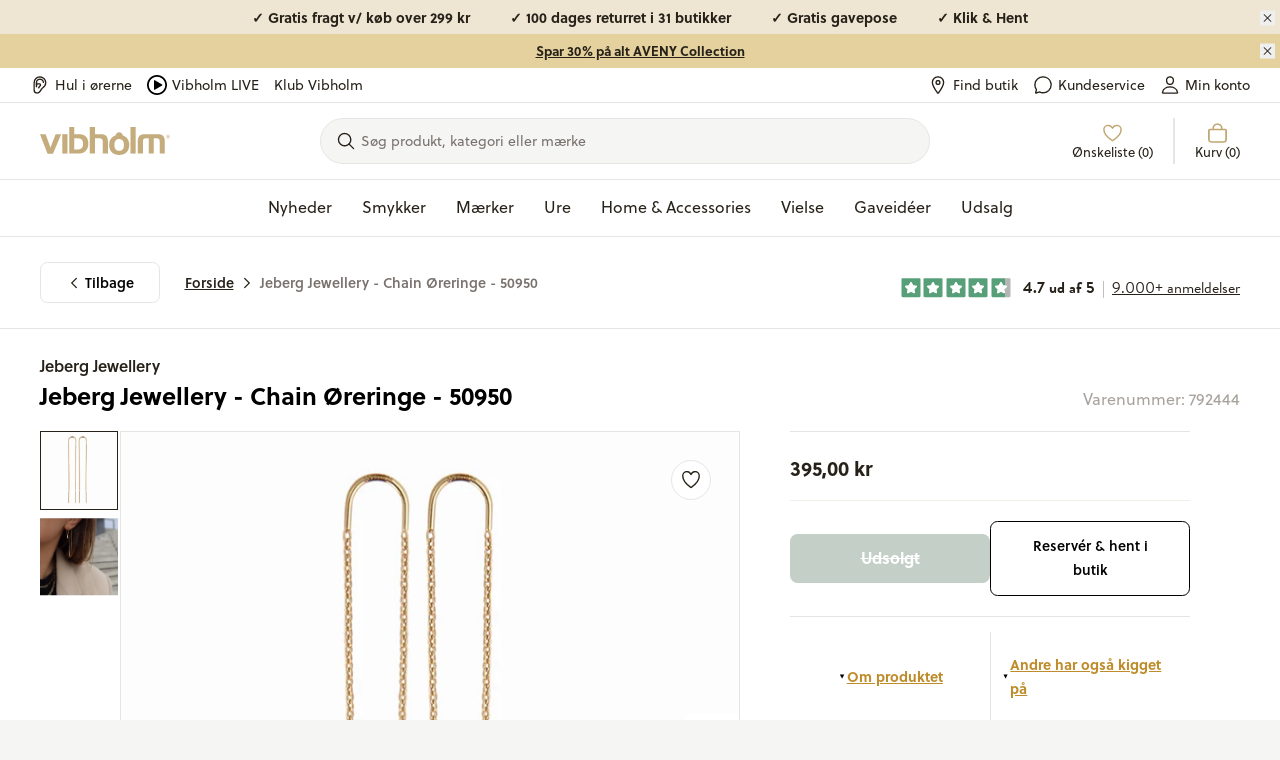

--- FILE ---
content_type: text/html; charset=utf-8
request_url: https://vibholm.dk/products/jeberg-jewellery-chain-oreringe-forgyldt-solv-50950
body_size: 95845
content:
<!doctype html>
<html lang="da">
  <head><title>Jeberg - Chain øreringe 50950 Vibholm.dk</title>
<link rel="canonical" href="https://vibholm.dk/products/jeberg-jewellery-chain-oreringe-forgyldt-solv-50950">  
<meta name="description" content="Chain øreringe fra Jeberg Jewellery i forgyldt sterlingsølv | Hos Vibholm guld og sølv får du altid gratis fragt ved køb online – Bestil her!"/>
<meta property="og:url" content="vibholm.dk/products/jeberg-jewellery-chain-oreringe-forgyldt-solv-50950">
<meta property="og:site_name" content="Vibholm.dk">
<meta property="og:type" content="website">
<meta property="og:title" content="Jeberg - Chain øreringe 50950 Vibholm.dk">
<meta property="og:description" content="Chain øreringe fra Jeberg Jewellery i forgyldt sterlingsølv | Hos Vibholm guld og sølv får du altid gratis fragt ved køb online – Bestil her!">
<meta content="//vibholm.dk/cdn/shop/products/50950_1_10ca29f8-4a8b-4214-bd1b-90e87e231cce.jpg?v=1673944826" property="og:image">
<meta content="1024" property="og:image:height">
<meta content="1024" property="og:image:width">
<meta content="//vibholm.dk/cdn/shop/products/50950_1_10ca29f8-4a8b-4214-bd1b-90e87e231cce.jpg?v=1673944826" property="og:image:secure_url">
<meta name="twitter:title" content="Jeberg - Chain øreringe 50950 Vibholm.dk">
<meta name="twitter:description" content="Chain øreringe fra Jeberg Jewellery i forgyldt sterlingsølv | Hos Vibholm guld og sølv får du altid gratis fragt ved køb online – Bestil her!">
<meta content="summary_large_image" name="twitter:card">
<meta content="//vibholm.dk/cdn/shop/products/50950_1_10ca29f8-4a8b-4214-bd1b-90e87e231cce_480x480.jpg?v=1673944826" name="twitter:image">
<meta content="480" name="twitter:image:width">
<meta content="480" name="twitter:image:height">

<link rel="preload" href="//vibholm.dk/cdn/shop/t/179/assets/global.css?v=116618803730232662481768197157" as="style">
<link rel="preconnect" href="https://mails.vibholm.dk">

<link rel="dns-prefetch" href="https://p.typekit.net">
<link rel="preload" href="https://use.typekit.net/hir4laj.css" as="style" onload="this.rel='stylesheet'">

<noscript>
  <link rel="stylesheet" href="https://use.typekit.net/hir4laj.css">
</noscript>




<script>
  window.theme = {
    pageType: "product",
    pageId: "",
    strings: {
      storeButtonSelect: "Vælg",
      addToCart: "Tilføj til kurv",
      exploreProduct: "Udforsk produkt",
      add: "Tilføj",
      adding: "Tilføjer...",
      added: "Tilføjet!",
      soldOut: "Udsolgt",
      unavailable: "Ikke tilgængelig",
      noSearchResults: "Desværre ingen resultater for \u0026#39;{{ terms }}\u0026#39;",
      noCategoryResults: "Ingen kategorier fundet for \u0026#39;{{ terms }}\u0026#39;",
      noSuggestionsResults: "Ingen søgeforslag for \u0026quot;{{ terms }}\u0026quot;",
      noBrandsResults: "Ingen mærker for \u0026quot;{{ terms }}\u0026quot;",
      filterGroupCounter: "{{ count }} valgt",
      collectionStatus: "Du ser nu {{ count }} ud af {{ max }} produkter",
      collectionCountSingle: "{{ count }} produkt",
      collectionCountPlural: "{{ count }} produkter",
      moreVariants: "Flere varianter",
      searchCount: "Viser {{ count }} resultater",
      searchStatus: "Viser {{ count }} ud af {{ max }} produkter",
      blogStatus: "Viser {{ count }} ud af {{ max }} blogindlæg",
      quickBuyPopupTitle: "Vælg størrelse",
      quickBuyPopupSelectVariant: "Vælg variant",
      empty_wishlist: "Ønskelisten er tom",
      save: "Gem",
      close: "Luk",
      show_discounted: "Vis kun nedsatte varer",
      confirmGift: "Bekræft valg",
      discountPeriod: "Gælder fra start til end",
      searchCategoryItemPcs: "COUNT stk.",
      delivery: {
        storesSingle: "1 butik",
        storesPlural: "2 butikker",
      },
      shipping: {
        delivery:"Levering forventes %date%",
        deliveryBetween:"Levering forventes mellem %minDate% - %maxDate%",
      },
      promotedContent: {
        label: "Sponsoreret",
        showProduct: "Vis produkt",
      },
      othersHaveAlsoLookedAt: "Andre har også kigget på",
      moreProductsFromVendor: "Se mere fra designeren",
      sizeGuide: "Størrelsesguide",
    },
    dateFormats: {
      deliveryDate:"%a %d %b",
    },
    icons: {
      cart: `
    <svg
      class="icon hidden md:inline-block mr-2 h-6 w-6"
      width="22"
      height="22"
      viewBox="0 0 22 22"
      fill="none"
      xmlns="http://www.w3.org/2000/svg"
    >
      <path class="" d="M6.875 7.5625V6.1875C6.875 5.09348 7.3096 4.04427 8.08318 3.27068C8.85677 2.4971 9.90598 2.0625 11 2.0625C12.094 2.0625 13.1432 2.4971 13.9168 3.27068C14.6904 4.04427 15.125 5.09348 15.125 6.1875V7.5625M3.4375 7.5625C3.25516 7.5625 3.0803 7.63493 2.95136 7.76386C2.82243 7.8928 2.75 8.06766 2.75 8.25V17.5312C2.75 18.8306 3.85688 19.9375 5.15625 19.9375H16.8437C18.1431 19.9375 19.25 18.8843 19.25 17.585V8.25C19.25 8.06766 19.1776 7.8928 19.0486 7.76386C18.9197 7.63493 18.7448 7.5625 18.5625 7.5625H3.4375Z" stroke="currentColor" stroke-width="1.5" stroke-linecap="round" stroke-linejoin="round"/>
    </svg>

  
`,
      check: `
    <svg
      class="icon hidden md:inline-block mr-2 h-6 w-6"
      width="22"
      height="22"
      viewBox="0 0 22 22"
      fill="none"
      xmlns="http://www.w3.org/2000/svg"
    >
      <path class=""  d="M17.875 5.5L8.25 16.5L4.125 12.375" stroke="currentColor" stroke-width="1.5" stroke-linecap="round" stroke-linejoin="round"/>
    </svg>

  
`,
    },
    sorting: {
      featured: "Bestsellers",
      best_selling: "Bestsellers",
      titleAsc: "Titel, A-Å",
      titleDesc: "Title, Å-A",
      createdAsc: "Dato, gammel til ny",
      createdDesc: "Nyheder",
      priceAsc: "Laveste pris",
      priceDesc: "Højeste pris"
    },
    relewise: {
      datasetId:"3c3f4adb-332f-4c38-be76-a9b0adb61128",
      apiKey:"Z-VHO@Af\u0026I_KwwO",
    },
    uberall: {
      publicKey: "g6uBRdqNpMgLxEizqU5b9gv540YNCOBzNt8cfQqykNlWQHAABwzxWw8hQQjxo70JesNCAEIaqPXbchvNVBDxYYNzgaFfV5tB4Iao6IlyYYjeTScUEyeFY2DfNJ29Mble",
    },
    moneyFormat: "{{amount_with_comma_separator}} kr",
    cart:{
  "attributes": {},
  "cart_level_discount_applications": [],
  "currency": "DKK",
  "items": [],
  "items_subtotal_price": 0,
  "item_count": 0,
  "note": null,
  "original_total_price": 0,
  "requires_shipping": false,
  "total_discount": 0,
  "total_price": 0,
  "total_weight": 0.0
}
,
    protocol: "https",
    url: "https:\/\/vibholm.dk",
    pfs: {
      showNewLabel: "true",
      thresholdInDays: "25",
      showSaleLabel: "true",
      newLabelText: "Nyhed",
      salesCampaignLabelText: "Black Weeks - Spar {{ discount }}",
      saleLabelText: "Spar {{ discount }}"
    },
    clickAndCollect: {
      translations: {
        inventorySuffix: "på lager",
        pickLocation: "Vælg butik",
        nextStep: "Gå videre",
        error: "Noget gik galt :-(",
        success: "Vi har nu modtaget din reservation. Vigtigt - Du får en endelig bekræftelse på SMS i løbet af kort tid. Der kan gå 5-10 minutter før du modtager den. Butikken behandler din ordre inden for 2 timer (i butikkens åbningstid)."
      },
      templates: {
        locationItem: `<li data-location="{locationId}" class="location-item my-2 border border-warm-gray-200 p-5 grid grid-flow-col">
    <div>
      <p class="!mb-0 col-span-2 font-semibold font-heading text-sm flex flex-col md:flex-row">
        <span class="mr-2">{name}</span></p>
      <p class="!mb-0 leading-tight col-span-2 font-heading text-sm text-sand">{address1},</p>
      <p class="col-span-2 leading-tight font-heading text-sm text-sand">{zip} {city}</p><span>
      <span class="bg-[#3d60471a] text-[#3D6047] rounded-full whitespace-nowrap py-1 px-6 font-heading text-[1.2rem] font-semibold">
        {inventory}
      </span>
    </span></div><div class="col-start-3 col-end-3 row-start-1 row-end-3 flex justify-end items-center">
        <button
          class="button button--white whitespace-nowrap"
          data-sublevel-trigger="cc-drawer-7153044914342FORM"
          data-location-button="{locationId}">
          {button}
        </button>
      </div></li>`,
        unavailableLocationItem: `<li class="my-2 border grid border-warm-gray-200 p-5 unavailable">
    <p class="!mb-0 col-span-2 font-semibold font-heading text-sm flex flex-col md:flex-row">
      <span class="mr-2">{name}</span>
      <span>
        <span class="bg-warm-gray-200 text-warm-gray-500 rounded-full whitespace-nowrap py-1 px-6 font-heading text-[1.2rem] font-semibold">
          {inventory}
        </span>
      </span>
    </p>
  </li>`
      }
    },
    recaptcha: {
      siteKey: "6LcWI2kpAAAAAOQGwae3yhsLvAzLLObxKRQfnYS4",
      enabled: true
    },
    routes: {
      root: "\/",
      collectionsAll: "\/collections\/all",
    },
    // TODO: Extend this, so the icons url is visible instead of the metaobject reference
    discountPeriods: [{  start_date: "2025-08-29T09:00:00Z",  end_date: "2025-09-30T21:30:00Z",  tags: ["label:3 FOR 2"],},{  start_date: "2025-06-03T07:00:00Z",  end_date: "2025-06-12T21:30:00Z",  tags: ["filter:Sale:Birthday20"],},{  start_date: "2025-06-03T07:00:00Z",  end_date: "2025-06-12T21:30:00Z",  tags: ["filter:Sale:Birthday40"],},{  start_date: "2025-11-16T23:00:00Z",  end_date: "2025-11-30T22:30:00Z",  tags: ["filter:Sale:BLACK FRIDAY"],},{  start_date: "2025-11-16T23:00:00Z",  end_date: "2025-11-30T22:30:00Z",  tags: ["filter:Sale:Black Friday Shimmer30"],},{  start_date: "2025-04-25T04:00:00Z",  end_date: "2025-04-30T04:30:00Z",  tags: ["Grafikr Test"],},{  start_date: "2025-04-30T22:00:00Z",  end_date: "2025-05-04T21:30:00Z",  tags: ["filter:Sale:Happy-Shopping"],},{  start_date: "2025-04-29T23:00:00Z",  end_date: "2025-04-30T19:30:00Z",  tags: ["FLAGSTANG"],},{  start_date: "2025-01-30T11:30:00Z",  end_date: "2030-02-28T11:30:00Z",  tags: ["filter:Sale:Udsalg4"],},{  start_date: "2025-02-09T23:00:00Z",  end_date: "2025-02-23T22:30:00Z",  tags: ["filter:Sale:vibdays-30"],},{  start_date: "2025-09-12T02:00:00Z",  end_date: "2025-10-12T21:30:00Z",  tags: ["filter:Sale:Vielsesringe 20"],}],
    products: {
      promotedContentDescription: `<p>Vi samarbejder med partnere for at fremhæve produkter, der kan være relevant for dig. Denne annonce er sponsoreret af {{ vendor }}.</p>`,
    },
  };
</script>

<script src="//vibholm.dk/cdn/shopifycloud/storefront/assets/themes_support/option_selection-b017cd28.js" defer></script>
<script src="//vibholm.dk/cdn/shop/t/179/assets/shared.js?v=119172784332074563921767866738" defer></script>
<script src="//vibholm.dk/cdn/shop/t/179/assets/app.js?v=50169880949780504581767866699" defer></script>
<script src="//vibholm.dk/cdn/shop/t/179/assets/global.js?v=176419135587645789921767866730" defer></script><script src="//vibholm.dk/cdn/shop/t/179/assets/product.js?v=29740217075713607391767866764" defer></script><script src="//vibholm.dk/cdn/shop/t/179/assets/wishlistking.js?v=42687811422582783351767866765" async></script><link href="//vibholm.dk/cdn/shop/t/179/assets/global.css?v=116618803730232662481768197157" rel="stylesheet" type="text/css" media="all" /><meta charset="utf-8">
    <meta http-equiv="X-UA-Compatible" content="IE=edge">
    <meta name="viewport" content="width=device-width,initial-scale=1"><link rel="icon" type="image/png" href="//vibholm.dk/cdn/shop/files/Vibholm_O-PNG-01_32x32.png?v=1635950152"><script>window.performance && window.performance.mark && window.performance.mark('shopify.content_for_header.start');</script><meta id="shopify-digital-wallet" name="shopify-digital-wallet" content="/56766431398/digital_wallets/dialog">
<meta name="shopify-checkout-api-token" content="e421f0f31950f4dbc30354e67c06b501">
<link rel="alternate" type="application/json+oembed" href="https://vibholm.dk/products/jeberg-jewellery-chain-oreringe-forgyldt-solv-50950.oembed">
<script async="async" src="/checkouts/internal/preloads.js?locale=da-DK"></script>
<script id="apple-pay-shop-capabilities" type="application/json">{"shopId":56766431398,"countryCode":"DK","currencyCode":"DKK","merchantCapabilities":["supports3DS"],"merchantId":"gid:\/\/shopify\/Shop\/56766431398","merchantName":"Vibholm.dk","requiredBillingContactFields":["postalAddress","email","phone"],"requiredShippingContactFields":["postalAddress","email","phone"],"shippingType":"shipping","supportedNetworks":["visa","masterCard"],"total":{"type":"pending","label":"Vibholm.dk","amount":"1.00"},"shopifyPaymentsEnabled":true,"supportsSubscriptions":true}</script>
<script id="shopify-features" type="application/json">{"accessToken":"e421f0f31950f4dbc30354e67c06b501","betas":["rich-media-storefront-analytics"],"domain":"vibholm.dk","predictiveSearch":true,"shopId":56766431398,"locale":"da"}</script>
<script>var Shopify = Shopify || {};
Shopify.shop = "vibholm-dk.myshopify.com";
Shopify.locale = "da";
Shopify.currency = {"active":"DKK","rate":"1.0"};
Shopify.country = "DK";
Shopify.theme = {"name":"Grafikr | Production","id":148824752466,"schema_name":"Boilerplate 2.0","schema_version":"2.0.0","theme_store_id":null,"role":"main"};
Shopify.theme.handle = "null";
Shopify.theme.style = {"id":null,"handle":null};
Shopify.cdnHost = "vibholm.dk/cdn";
Shopify.routes = Shopify.routes || {};
Shopify.routes.root = "/";</script>
<script type="module">!function(o){(o.Shopify=o.Shopify||{}).modules=!0}(window);</script>
<script>!function(o){function n(){var o=[];function n(){o.push(Array.prototype.slice.apply(arguments))}return n.q=o,n}var t=o.Shopify=o.Shopify||{};t.loadFeatures=n(),t.autoloadFeatures=n()}(window);</script>
<script id="shop-js-analytics" type="application/json">{"pageType":"product"}</script>
<script defer="defer" async type="module" src="//vibholm.dk/cdn/shopifycloud/shop-js/modules/v2/client.init-shop-cart-sync_ByjAFD2B.da.esm.js"></script>
<script defer="defer" async type="module" src="//vibholm.dk/cdn/shopifycloud/shop-js/modules/v2/chunk.common_D-UimmQe.esm.js"></script>
<script defer="defer" async type="module" src="//vibholm.dk/cdn/shopifycloud/shop-js/modules/v2/chunk.modal_C_zrfWbZ.esm.js"></script>
<script type="module">
  await import("//vibholm.dk/cdn/shopifycloud/shop-js/modules/v2/client.init-shop-cart-sync_ByjAFD2B.da.esm.js");
await import("//vibholm.dk/cdn/shopifycloud/shop-js/modules/v2/chunk.common_D-UimmQe.esm.js");
await import("//vibholm.dk/cdn/shopifycloud/shop-js/modules/v2/chunk.modal_C_zrfWbZ.esm.js");

  window.Shopify.SignInWithShop?.initShopCartSync?.({"fedCMEnabled":true,"windoidEnabled":true});

</script>
<script>(function() {
  var isLoaded = false;
  function asyncLoad() {
    if (isLoaded) return;
    isLoaded = true;
    var urls = ["https:\/\/ecommplugins-scripts.trustpilot.com\/v2.1\/js\/header.min.js?settings=eyJrZXkiOiI5TUVUTVRoeUNYU294bEhjIiwicyI6Im5vbmUifQ==\u0026shop=vibholm-dk.myshopify.com","https:\/\/ecommplugins-trustboxsettings.trustpilot.com\/vibholm-dk.myshopify.com.js?settings=1669981911341\u0026shop=vibholm-dk.myshopify.com","https:\/\/scripts.makeinfluence.com\/integrations\/3caec1b4-4c56-4d66-b9ac-dce650660f42.js?shop=vibholm-dk.myshopify.com","https:\/\/feed.mulwi.com\/js\/init.js?shop=vibholm-dk.myshopify.com","\/\/cdn.shopify.com\/proxy\/7c9da9f89711e32e267b2379dbfeb9c61381857192849719b1d98ac693d6aea0\/widget.cdn.sprii.io\/sprii-checkout-shopify.js?ver=1732186114539\u0026shop=vibholm-dk.myshopify.com\u0026sp-cache-control=cHVibGljLCBtYXgtYWdlPTkwMA","https:\/\/storage.nfcube.com\/instafeed-dd66d7e8b36c576118dbeee697045a31.js?shop=vibholm-dk.myshopify.com"];
    for (var i = 0; i < urls.length; i++) {
      var s = document.createElement('script');
      s.type = 'text/javascript';
      s.async = true;
      s.src = urls[i];
      var x = document.getElementsByTagName('script')[0];
      x.parentNode.insertBefore(s, x);
    }
  };
  if(window.attachEvent) {
    window.attachEvent('onload', asyncLoad);
  } else {
    window.addEventListener('load', asyncLoad, false);
  }
})();</script>
<script id="__st">var __st={"a":56766431398,"offset":3600,"reqid":"658a9658-044b-4f59-a68b-62f3b6eb4326-1769415350","pageurl":"vibholm.dk\/products\/jeberg-jewellery-chain-oreringe-forgyldt-solv-50950","u":"772a76f42f25","p":"product","rtyp":"product","rid":7153044914342};</script>
<script>window.ShopifyPaypalV4VisibilityTracking = true;</script>
<script id="captcha-bootstrap">!function(){'use strict';const t='contact',e='account',n='new_comment',o=[[t,t],['blogs',n],['comments',n],[t,'customer']],c=[[e,'customer_login'],[e,'guest_login'],[e,'recover_customer_password'],[e,'create_customer']],r=t=>t.map((([t,e])=>`form[action*='/${t}']:not([data-nocaptcha='true']) input[name='form_type'][value='${e}']`)).join(','),a=t=>()=>t?[...document.querySelectorAll(t)].map((t=>t.form)):[];function s(){const t=[...o],e=r(t);return a(e)}const i='password',u='form_key',d=['recaptcha-v3-token','g-recaptcha-response','h-captcha-response',i],f=()=>{try{return window.sessionStorage}catch{return}},m='__shopify_v',_=t=>t.elements[u];function p(t,e,n=!1){try{const o=window.sessionStorage,c=JSON.parse(o.getItem(e)),{data:r}=function(t){const{data:e,action:n}=t;return t[m]||n?{data:e,action:n}:{data:t,action:n}}(c);for(const[e,n]of Object.entries(r))t.elements[e]&&(t.elements[e].value=n);n&&o.removeItem(e)}catch(o){console.error('form repopulation failed',{error:o})}}const l='form_type',E='cptcha';function T(t){t.dataset[E]=!0}const w=window,h=w.document,L='Shopify',v='ce_forms',y='captcha';let A=!1;((t,e)=>{const n=(g='f06e6c50-85a8-45c8-87d0-21a2b65856fe',I='https://cdn.shopify.com/shopifycloud/storefront-forms-hcaptcha/ce_storefront_forms_captcha_hcaptcha.v1.5.2.iife.js',D={infoText:'Beskyttet af hCaptcha',privacyText:'Beskyttelse af persondata',termsText:'Vilkår'},(t,e,n)=>{const o=w[L][v],c=o.bindForm;if(c)return c(t,g,e,D).then(n);var r;o.q.push([[t,g,e,D],n]),r=I,A||(h.body.append(Object.assign(h.createElement('script'),{id:'captcha-provider',async:!0,src:r})),A=!0)});var g,I,D;w[L]=w[L]||{},w[L][v]=w[L][v]||{},w[L][v].q=[],w[L][y]=w[L][y]||{},w[L][y].protect=function(t,e){n(t,void 0,e),T(t)},Object.freeze(w[L][y]),function(t,e,n,w,h,L){const[v,y,A,g]=function(t,e,n){const i=e?o:[],u=t?c:[],d=[...i,...u],f=r(d),m=r(i),_=r(d.filter((([t,e])=>n.includes(e))));return[a(f),a(m),a(_),s()]}(w,h,L),I=t=>{const e=t.target;return e instanceof HTMLFormElement?e:e&&e.form},D=t=>v().includes(t);t.addEventListener('submit',(t=>{const e=I(t);if(!e)return;const n=D(e)&&!e.dataset.hcaptchaBound&&!e.dataset.recaptchaBound,o=_(e),c=g().includes(e)&&(!o||!o.value);(n||c)&&t.preventDefault(),c&&!n&&(function(t){try{if(!f())return;!function(t){const e=f();if(!e)return;const n=_(t);if(!n)return;const o=n.value;o&&e.removeItem(o)}(t);const e=Array.from(Array(32),(()=>Math.random().toString(36)[2])).join('');!function(t,e){_(t)||t.append(Object.assign(document.createElement('input'),{type:'hidden',name:u})),t.elements[u].value=e}(t,e),function(t,e){const n=f();if(!n)return;const o=[...t.querySelectorAll(`input[type='${i}']`)].map((({name:t})=>t)),c=[...d,...o],r={};for(const[a,s]of new FormData(t).entries())c.includes(a)||(r[a]=s);n.setItem(e,JSON.stringify({[m]:1,action:t.action,data:r}))}(t,e)}catch(e){console.error('failed to persist form',e)}}(e),e.submit())}));const S=(t,e)=>{t&&!t.dataset[E]&&(n(t,e.some((e=>e===t))),T(t))};for(const o of['focusin','change'])t.addEventListener(o,(t=>{const e=I(t);D(e)&&S(e,y())}));const B=e.get('form_key'),M=e.get(l),P=B&&M;t.addEventListener('DOMContentLoaded',(()=>{const t=y();if(P)for(const e of t)e.elements[l].value===M&&p(e,B);[...new Set([...A(),...v().filter((t=>'true'===t.dataset.shopifyCaptcha))])].forEach((e=>S(e,t)))}))}(h,new URLSearchParams(w.location.search),n,t,e,['guest_login'])})(!0,!0)}();</script>
<script integrity="sha256-4kQ18oKyAcykRKYeNunJcIwy7WH5gtpwJnB7kiuLZ1E=" data-source-attribution="shopify.loadfeatures" defer="defer" src="//vibholm.dk/cdn/shopifycloud/storefront/assets/storefront/load_feature-a0a9edcb.js" crossorigin="anonymous"></script>
<script data-source-attribution="shopify.dynamic_checkout.dynamic.init">var Shopify=Shopify||{};Shopify.PaymentButton=Shopify.PaymentButton||{isStorefrontPortableWallets:!0,init:function(){window.Shopify.PaymentButton.init=function(){};var t=document.createElement("script");t.src="https://vibholm.dk/cdn/shopifycloud/portable-wallets/latest/portable-wallets.da.js",t.type="module",document.head.appendChild(t)}};
</script>
<script data-source-attribution="shopify.dynamic_checkout.buyer_consent">
  function portableWalletsHideBuyerConsent(e){var t=document.getElementById("shopify-buyer-consent"),n=document.getElementById("shopify-subscription-policy-button");t&&n&&(t.classList.add("hidden"),t.setAttribute("aria-hidden","true"),n.removeEventListener("click",e))}function portableWalletsShowBuyerConsent(e){var t=document.getElementById("shopify-buyer-consent"),n=document.getElementById("shopify-subscription-policy-button");t&&n&&(t.classList.remove("hidden"),t.removeAttribute("aria-hidden"),n.addEventListener("click",e))}window.Shopify?.PaymentButton&&(window.Shopify.PaymentButton.hideBuyerConsent=portableWalletsHideBuyerConsent,window.Shopify.PaymentButton.showBuyerConsent=portableWalletsShowBuyerConsent);
</script>
<script data-source-attribution="shopify.dynamic_checkout.cart.bootstrap">document.addEventListener("DOMContentLoaded",(function(){function t(){return document.querySelector("shopify-accelerated-checkout-cart, shopify-accelerated-checkout")}if(t())Shopify.PaymentButton.init();else{new MutationObserver((function(e,n){t()&&(Shopify.PaymentButton.init(),n.disconnect())})).observe(document.body,{childList:!0,subtree:!0})}}));
</script>
<link id="shopify-accelerated-checkout-styles" rel="stylesheet" media="screen" href="https://vibholm.dk/cdn/shopifycloud/portable-wallets/latest/accelerated-checkout-backwards-compat.css" crossorigin="anonymous">
<style id="shopify-accelerated-checkout-cart">
        #shopify-buyer-consent {
  margin-top: 1em;
  display: inline-block;
  width: 100%;
}

#shopify-buyer-consent.hidden {
  display: none;
}

#shopify-subscription-policy-button {
  background: none;
  border: none;
  padding: 0;
  text-decoration: underline;
  font-size: inherit;
  cursor: pointer;
}

#shopify-subscription-policy-button::before {
  box-shadow: none;
}

      </style>

<script>window.performance && window.performance.mark && window.performance.mark('shopify.content_for_header.end');</script>

    <script>
    // Define dataLayer and the gtag function.
    window.dataLayer = window.dataLayer || []
    function gtag() {
      dataLayer.push(arguments)
    }

    // Default set all categories, except necessary(security) to 'denied'.
    window.gtag('consent', 'default', {
      ad_personalization: 'denied',
      ad_storage: 'denied',
      ad_user_data: 'denied',
      analytics_storage: 'denied',
      functionality_storage: 'denied',
      personalization_storage: 'denied',
      security_storage: 'granted',
      wait_for_update: 500,
    })
  </script>

<script id="CookieConsent" data-culture="DA" type="text/javascript" data-gcm-version="2.0"></script>
<script>
  var tag = document.querySelector('script#CookieConsent');
  setTimeout(() => {
    tag.src = 'https://policy.app.cookieinformation.com/uc.js';

console.log('Cookieinformation set and loading!')
  }, 1000);
</script>
<!-- BEGIN app block: shopify://apps/stape-conversion-tracking/blocks/gtm/7e13c847-7971-409d-8fe0-29ec14d5f048 --><script>
  window.lsData = {};
  window.dataLayer = window.dataLayer || [];
  window.addEventListener("message", (event) => {
    if (event.data?.event) {
      window.dataLayer.push(event.data);
    }
  });
  window.dataShopStape = {
    shop: "vibholm.dk",
    shopId: "56766431398",
  }
</script>

<!-- END app block --><!-- BEGIN app block: shopify://apps/klaviyo-email-marketing-sms/blocks/klaviyo-onsite-embed/2632fe16-c075-4321-a88b-50b567f42507 -->












  <script async src="https://static.klaviyo.com/onsite/js/Us7zNQ/klaviyo.js?company_id=Us7zNQ"></script>
  <script>!function(){if(!window.klaviyo){window._klOnsite=window._klOnsite||[];try{window.klaviyo=new Proxy({},{get:function(n,i){return"push"===i?function(){var n;(n=window._klOnsite).push.apply(n,arguments)}:function(){for(var n=arguments.length,o=new Array(n),w=0;w<n;w++)o[w]=arguments[w];var t="function"==typeof o[o.length-1]?o.pop():void 0,e=new Promise((function(n){window._klOnsite.push([i].concat(o,[function(i){t&&t(i),n(i)}]))}));return e}}})}catch(n){window.klaviyo=window.klaviyo||[],window.klaviyo.push=function(){var n;(n=window._klOnsite).push.apply(n,arguments)}}}}();</script>

  
    <script id="viewed_product">
      if (item == null) {
        var _learnq = _learnq || [];

        var MetafieldReviews = null
        var MetafieldYotpoRating = null
        var MetafieldYotpoCount = null
        var MetafieldLooxRating = null
        var MetafieldLooxCount = null
        var okendoProduct = null
        var okendoProductReviewCount = null
        var okendoProductReviewAverageValue = null
        try {
          // The following fields are used for Customer Hub recently viewed in order to add reviews.
          // This information is not part of __kla_viewed. Instead, it is part of __kla_viewed_reviewed_items
          MetafieldReviews = {};
          MetafieldYotpoRating = null
          MetafieldYotpoCount = null
          MetafieldLooxRating = null
          MetafieldLooxCount = null

          okendoProduct = null
          // If the okendo metafield is not legacy, it will error, which then requires the new json formatted data
          if (okendoProduct && 'error' in okendoProduct) {
            okendoProduct = null
          }
          okendoProductReviewCount = okendoProduct ? okendoProduct.reviewCount : null
          okendoProductReviewAverageValue = okendoProduct ? okendoProduct.reviewAverageValue : null
        } catch (error) {
          console.error('Error in Klaviyo onsite reviews tracking:', error);
        }

        var item = {
          Name: "Jeberg Jewellery - Chain Øreringe - 50950",
          ProductID: 7153044914342,
          Categories: ["Alle produkter","Alle varer minus gavekort","Bedst sælgende julegaver 2025","Bestsellers - Smykker","Bestsellers - Øreringe","Ekskludere nedsatte vare + Gavekort + hjernebarnet + guldbarre + regold + Støt Brysterne","Ekskludere Vida + Kleopatra + ikke nedsatte vare + Gavekort + Tissot + GJ + OL + Billetter + guldbarrer","Forgyldt sølv","Forgyldte smykker","Forgyldte øreringe","Gaveidéer","Gaver til hende","Gaver til hende - Øreringe","Guld","Happy Shopping","Happy Shopping øreringe","Ikke gavekort","Ikke nedsatte + OL + Tissot + GJ + Dulong + gavekort + Guldbarrer","Ikke nedsatte - gavekort - lykkeposer - kamp.pakke - Hjernebarnet + guldbarre + OL","Ikke nedsatte vare + gavekort + lykkepose + kampagne vare + hjernebarnet + guldbarre + Støt Brysterne + SKARP PRIS + ReGold","Ikke nedsatte varer + gavekort + tissot + OL + georg jensen + guldbarrer","Jeberg Jewellery","Jeberg Jewellery - ikke nedsatte","Jeberg Jewellery øreringe","Julegaver","Julegaver til hende","Julegaver under 500 kr.","Konfirmationsgaver","Konfirmationsgaver til hende","Konfirmationsgaver under 500 kr.","Konfirmationssmykker - Øreringe","Kædeøreringe","Mærker","Nyheder","Smykker","Smykker til konfirmation","Studentergaver","Studentergaver til hende","Studentergaver under 500 kr.","Studentergaver øreringe","Sæsonens hotteste trends","VIP - Black Weeks","VIP - Black Weeks smykker","VIP - Black Weeks øreringe","Øreringe"],
          ImageURL: "https://vibholm.dk/cdn/shop/products/50950_1_10ca29f8-4a8b-4214-bd1b-90e87e231cce_grande.jpg?v=1673944826",
          URL: "https://vibholm.dk/products/jeberg-jewellery-chain-oreringe-forgyldt-solv-50950",
          Brand: "Jeberg Jewellery",
          Price: "395,00 kr",
          Value: "395,00",
          CompareAtPrice: "0,00 kr"
        };
        _learnq.push(['track', 'Viewed Product', item]);
        _learnq.push(['trackViewedItem', {
          Title: item.Name,
          ItemId: item.ProductID,
          Categories: item.Categories,
          ImageUrl: item.ImageURL,
          Url: item.URL,
          Metadata: {
            Brand: item.Brand,
            Price: item.Price,
            Value: item.Value,
            CompareAtPrice: item.CompareAtPrice
          },
          metafields:{
            reviews: MetafieldReviews,
            yotpo:{
              rating: MetafieldYotpoRating,
              count: MetafieldYotpoCount,
            },
            loox:{
              rating: MetafieldLooxRating,
              count: MetafieldLooxCount,
            },
            okendo: {
              rating: okendoProductReviewAverageValue,
              count: okendoProductReviewCount,
            }
          }
        }]);
      }
    </script>
  




  <script>
    window.klaviyoReviewsProductDesignMode = false
  </script>







<!-- END app block --><!-- BEGIN app block: shopify://apps/littledata-google-analytics/blocks/LittledataLayer/1b31262f-d398-44e6-9608-6bd3f88cf851 -->
    <script type="application/javascript">
      try {
        window.LittledataLayer = {"env":"production","ecommerce":{"impressions":[]},"debug":false,"hideBranding":null,"pageType":null,"productClicks":false,"productListLinksHaveImages":null,"productListLinksHavePrices":null,"productPageClicks":null,"referralExclusion":null,"sendNoteAttributes":true,"googleAnalytics4":{"measurementId":"G-XCPWH5MMCH"},"featureType":"freeApp"}
                
      } catch {
      }
    </script>
    
        <script async type="text/javascript" src="https://cdn.shopify.com/extensions/019bea46-8ac9-761e-98b4-05433a342bba/littledata-shopify-tracker-72/assets/colibrius-g.js"></script>
    

<!-- END app block --><script src="https://cdn.shopify.com/extensions/019b8ed3-90b4-7b95-8e01-aa6b35f1be2e/stape-remix-29/assets/widget.js" type="text/javascript" defer="defer"></script>
<link href="https://monorail-edge.shopifysvc.com" rel="dns-prefetch">
<script>(function(){if ("sendBeacon" in navigator && "performance" in window) {try {var session_token_from_headers = performance.getEntriesByType('navigation')[0].serverTiming.find(x => x.name == '_s').description;} catch {var session_token_from_headers = undefined;}var session_cookie_matches = document.cookie.match(/_shopify_s=([^;]*)/);var session_token_from_cookie = session_cookie_matches && session_cookie_matches.length === 2 ? session_cookie_matches[1] : "";var session_token = session_token_from_headers || session_token_from_cookie || "";function handle_abandonment_event(e) {var entries = performance.getEntries().filter(function(entry) {return /monorail-edge.shopifysvc.com/.test(entry.name);});if (!window.abandonment_tracked && entries.length === 0) {window.abandonment_tracked = true;var currentMs = Date.now();var navigation_start = performance.timing.navigationStart;var payload = {shop_id: 56766431398,url: window.location.href,navigation_start,duration: currentMs - navigation_start,session_token,page_type: "product"};window.navigator.sendBeacon("https://monorail-edge.shopifysvc.com/v1/produce", JSON.stringify({schema_id: "online_store_buyer_site_abandonment/1.1",payload: payload,metadata: {event_created_at_ms: currentMs,event_sent_at_ms: currentMs}}));}}window.addEventListener('pagehide', handle_abandonment_event);}}());</script>
<script id="web-pixels-manager-setup">(function e(e,d,r,n,o){if(void 0===o&&(o={}),!Boolean(null===(a=null===(i=window.Shopify)||void 0===i?void 0:i.analytics)||void 0===a?void 0:a.replayQueue)){var i,a;window.Shopify=window.Shopify||{};var t=window.Shopify;t.analytics=t.analytics||{};var s=t.analytics;s.replayQueue=[],s.publish=function(e,d,r){return s.replayQueue.push([e,d,r]),!0};try{self.performance.mark("wpm:start")}catch(e){}var l=function(){var e={modern:/Edge?\/(1{2}[4-9]|1[2-9]\d|[2-9]\d{2}|\d{4,})\.\d+(\.\d+|)|Firefox\/(1{2}[4-9]|1[2-9]\d|[2-9]\d{2}|\d{4,})\.\d+(\.\d+|)|Chrom(ium|e)\/(9{2}|\d{3,})\.\d+(\.\d+|)|(Maci|X1{2}).+ Version\/(15\.\d+|(1[6-9]|[2-9]\d|\d{3,})\.\d+)([,.]\d+|)( \(\w+\)|)( Mobile\/\w+|) Safari\/|Chrome.+OPR\/(9{2}|\d{3,})\.\d+\.\d+|(CPU[ +]OS|iPhone[ +]OS|CPU[ +]iPhone|CPU IPhone OS|CPU iPad OS)[ +]+(15[._]\d+|(1[6-9]|[2-9]\d|\d{3,})[._]\d+)([._]\d+|)|Android:?[ /-](13[3-9]|1[4-9]\d|[2-9]\d{2}|\d{4,})(\.\d+|)(\.\d+|)|Android.+Firefox\/(13[5-9]|1[4-9]\d|[2-9]\d{2}|\d{4,})\.\d+(\.\d+|)|Android.+Chrom(ium|e)\/(13[3-9]|1[4-9]\d|[2-9]\d{2}|\d{4,})\.\d+(\.\d+|)|SamsungBrowser\/([2-9]\d|\d{3,})\.\d+/,legacy:/Edge?\/(1[6-9]|[2-9]\d|\d{3,})\.\d+(\.\d+|)|Firefox\/(5[4-9]|[6-9]\d|\d{3,})\.\d+(\.\d+|)|Chrom(ium|e)\/(5[1-9]|[6-9]\d|\d{3,})\.\d+(\.\d+|)([\d.]+$|.*Safari\/(?![\d.]+ Edge\/[\d.]+$))|(Maci|X1{2}).+ Version\/(10\.\d+|(1[1-9]|[2-9]\d|\d{3,})\.\d+)([,.]\d+|)( \(\w+\)|)( Mobile\/\w+|) Safari\/|Chrome.+OPR\/(3[89]|[4-9]\d|\d{3,})\.\d+\.\d+|(CPU[ +]OS|iPhone[ +]OS|CPU[ +]iPhone|CPU IPhone OS|CPU iPad OS)[ +]+(10[._]\d+|(1[1-9]|[2-9]\d|\d{3,})[._]\d+)([._]\d+|)|Android:?[ /-](13[3-9]|1[4-9]\d|[2-9]\d{2}|\d{4,})(\.\d+|)(\.\d+|)|Mobile Safari.+OPR\/([89]\d|\d{3,})\.\d+\.\d+|Android.+Firefox\/(13[5-9]|1[4-9]\d|[2-9]\d{2}|\d{4,})\.\d+(\.\d+|)|Android.+Chrom(ium|e)\/(13[3-9]|1[4-9]\d|[2-9]\d{2}|\d{4,})\.\d+(\.\d+|)|Android.+(UC? ?Browser|UCWEB|U3)[ /]?(15\.([5-9]|\d{2,})|(1[6-9]|[2-9]\d|\d{3,})\.\d+)\.\d+|SamsungBrowser\/(5\.\d+|([6-9]|\d{2,})\.\d+)|Android.+MQ{2}Browser\/(14(\.(9|\d{2,})|)|(1[5-9]|[2-9]\d|\d{3,})(\.\d+|))(\.\d+|)|K[Aa][Ii]OS\/(3\.\d+|([4-9]|\d{2,})\.\d+)(\.\d+|)/},d=e.modern,r=e.legacy,n=navigator.userAgent;return n.match(d)?"modern":n.match(r)?"legacy":"unknown"}(),u="modern"===l?"modern":"legacy",c=(null!=n?n:{modern:"",legacy:""})[u],f=function(e){return[e.baseUrl,"/wpm","/b",e.hashVersion,"modern"===e.buildTarget?"m":"l",".js"].join("")}({baseUrl:d,hashVersion:r,buildTarget:u}),m=function(e){var d=e.version,r=e.bundleTarget,n=e.surface,o=e.pageUrl,i=e.monorailEndpoint;return{emit:function(e){var a=e.status,t=e.errorMsg,s=(new Date).getTime(),l=JSON.stringify({metadata:{event_sent_at_ms:s},events:[{schema_id:"web_pixels_manager_load/3.1",payload:{version:d,bundle_target:r,page_url:o,status:a,surface:n,error_msg:t},metadata:{event_created_at_ms:s}}]});if(!i)return console&&console.warn&&console.warn("[Web Pixels Manager] No Monorail endpoint provided, skipping logging."),!1;try{return self.navigator.sendBeacon.bind(self.navigator)(i,l)}catch(e){}var u=new XMLHttpRequest;try{return u.open("POST",i,!0),u.setRequestHeader("Content-Type","text/plain"),u.send(l),!0}catch(e){return console&&console.warn&&console.warn("[Web Pixels Manager] Got an unhandled error while logging to Monorail."),!1}}}}({version:r,bundleTarget:l,surface:e.surface,pageUrl:self.location.href,monorailEndpoint:e.monorailEndpoint});try{o.browserTarget=l,function(e){var d=e.src,r=e.async,n=void 0===r||r,o=e.onload,i=e.onerror,a=e.sri,t=e.scriptDataAttributes,s=void 0===t?{}:t,l=document.createElement("script"),u=document.querySelector("head"),c=document.querySelector("body");if(l.async=n,l.src=d,a&&(l.integrity=a,l.crossOrigin="anonymous"),s)for(var f in s)if(Object.prototype.hasOwnProperty.call(s,f))try{l.dataset[f]=s[f]}catch(e){}if(o&&l.addEventListener("load",o),i&&l.addEventListener("error",i),u)u.appendChild(l);else{if(!c)throw new Error("Did not find a head or body element to append the script");c.appendChild(l)}}({src:f,async:!0,onload:function(){if(!function(){var e,d;return Boolean(null===(d=null===(e=window.Shopify)||void 0===e?void 0:e.analytics)||void 0===d?void 0:d.initialized)}()){var d=window.webPixelsManager.init(e)||void 0;if(d){var r=window.Shopify.analytics;r.replayQueue.forEach((function(e){var r=e[0],n=e[1],o=e[2];d.publishCustomEvent(r,n,o)})),r.replayQueue=[],r.publish=d.publishCustomEvent,r.visitor=d.visitor,r.initialized=!0}}},onerror:function(){return m.emit({status:"failed",errorMsg:"".concat(f," has failed to load")})},sri:function(e){var d=/^sha384-[A-Za-z0-9+/=]+$/;return"string"==typeof e&&d.test(e)}(c)?c:"",scriptDataAttributes:o}),m.emit({status:"loading"})}catch(e){m.emit({status:"failed",errorMsg:(null==e?void 0:e.message)||"Unknown error"})}}})({shopId: 56766431398,storefrontBaseUrl: "https://vibholm.dk",extensionsBaseUrl: "https://extensions.shopifycdn.com/cdn/shopifycloud/web-pixels-manager",monorailEndpoint: "https://monorail-edge.shopifysvc.com/unstable/produce_batch",surface: "storefront-renderer",enabledBetaFlags: ["2dca8a86"],webPixelsConfigList: [{"id":"2111930747","configuration":"{\"accountID\":\"Us7zNQ\",\"webPixelConfig\":\"eyJlbmFibGVBZGRlZFRvQ2FydEV2ZW50cyI6IHRydWV9\"}","eventPayloadVersion":"v1","runtimeContext":"STRICT","scriptVersion":"524f6c1ee37bacdca7657a665bdca589","type":"APP","apiClientId":123074,"privacyPurposes":["ANALYTICS","MARKETING"],"dataSharingAdjustments":{"protectedCustomerApprovalScopes":["read_customer_address","read_customer_email","read_customer_name","read_customer_personal_data","read_customer_phone"]}},{"id":"1988362619","configuration":"{\"shopId\":\"67d42483e94e156d5d122c93\"}","eventPayloadVersion":"v1","runtimeContext":"STRICT","scriptVersion":"c8c5e13caf47936e01e8971ef2e1c59c","type":"APP","apiClientId":205682638849,"privacyPurposes":["ANALYTICS"],"dataSharingAdjustments":{"protectedCustomerApprovalScopes":["read_customer_address","read_customer_email","read_customer_name","read_customer_personal_data","read_customer_phone"]}},{"id":"1836319099","configuration":"{\"businessId\":\"3caec1b4-4c56-4d66-b9ac-dce650660f42\",\"conversionUrl\":\"https:\\\/\\\/system.makeinfluence.com\\\/p\",\"shopifyUrl\":\"https:\\\/\\\/integrations3.makeinfluence.com\"}","eventPayloadVersion":"v1","runtimeContext":"STRICT","scriptVersion":"056c5c7a505fb26051cf0b69ad538fc3","type":"APP","apiClientId":6339481,"privacyPurposes":["ANALYTICS","MARKETING","SALE_OF_DATA"],"dataSharingAdjustments":{"protectedCustomerApprovalScopes":["read_customer_personal_data"]}},{"id":"1101431122","configuration":"{\"pixelCode\":\"CS35M0RC77UCAJLLSDVG\"}","eventPayloadVersion":"v1","runtimeContext":"STRICT","scriptVersion":"22e92c2ad45662f435e4801458fb78cc","type":"APP","apiClientId":4383523,"privacyPurposes":["ANALYTICS","MARKETING","SALE_OF_DATA"],"dataSharingAdjustments":{"protectedCustomerApprovalScopes":["read_customer_address","read_customer_email","read_customer_name","read_customer_personal_data","read_customer_phone"]}},{"id":"382665042","configuration":"{\"pixel_id\":\"473173739682545\",\"pixel_type\":\"facebook_pixel\",\"metaapp_system_user_token\":\"-\"}","eventPayloadVersion":"v1","runtimeContext":"OPEN","scriptVersion":"ca16bc87fe92b6042fbaa3acc2fbdaa6","type":"APP","apiClientId":2329312,"privacyPurposes":["ANALYTICS","MARKETING","SALE_OF_DATA"],"dataSharingAdjustments":{"protectedCustomerApprovalScopes":["read_customer_address","read_customer_email","read_customer_name","read_customer_personal_data","read_customer_phone"]}},{"id":"308805970","configuration":"{\"accountID\":\"56766431398\"}","eventPayloadVersion":"v1","runtimeContext":"STRICT","scriptVersion":"c0a2ceb098b536858278d481fbeefe60","type":"APP","apiClientId":10250649601,"privacyPurposes":[],"dataSharingAdjustments":{"protectedCustomerApprovalScopes":["read_customer_address","read_customer_email","read_customer_name","read_customer_personal_data","read_customer_phone"]}},{"id":"163840338","configuration":"{\"tagID\":\"2614427148479\"}","eventPayloadVersion":"v1","runtimeContext":"STRICT","scriptVersion":"18031546ee651571ed29edbe71a3550b","type":"APP","apiClientId":3009811,"privacyPurposes":["ANALYTICS","MARKETING","SALE_OF_DATA"],"dataSharingAdjustments":{"protectedCustomerApprovalScopes":["read_customer_address","read_customer_email","read_customer_name","read_customer_personal_data","read_customer_phone"]}},{"id":"152011131","eventPayloadVersion":"1","runtimeContext":"LAX","scriptVersion":"7","type":"CUSTOM","privacyPurposes":[],"name":"Stape DL"},{"id":"230359419","eventPayloadVersion":"1","runtimeContext":"LAX","scriptVersion":"1","type":"CUSTOM","privacyPurposes":["ANALYTICS","MARKETING"],"name":"HeyLink"},{"id":"shopify-app-pixel","configuration":"{}","eventPayloadVersion":"v1","runtimeContext":"STRICT","scriptVersion":"0450","apiClientId":"shopify-pixel","type":"APP","privacyPurposes":["ANALYTICS","MARKETING"]},{"id":"shopify-custom-pixel","eventPayloadVersion":"v1","runtimeContext":"LAX","scriptVersion":"0450","apiClientId":"shopify-pixel","type":"CUSTOM","privacyPurposes":["ANALYTICS","MARKETING"]}],isMerchantRequest: false,initData: {"shop":{"name":"Vibholm.dk","paymentSettings":{"currencyCode":"DKK"},"myshopifyDomain":"vibholm-dk.myshopify.com","countryCode":"DK","storefrontUrl":"https:\/\/vibholm.dk"},"customer":null,"cart":null,"checkout":null,"productVariants":[{"price":{"amount":395.0,"currencyCode":"DKK"},"product":{"title":"Jeberg Jewellery - Chain Øreringe - 50950","vendor":"Jeberg Jewellery","id":"7153044914342","untranslatedTitle":"Jeberg Jewellery - Chain Øreringe - 50950","url":"\/products\/jeberg-jewellery-chain-oreringe-forgyldt-solv-50950","type":"Øreringe"},"id":"46667621466450","image":{"src":"\/\/vibholm.dk\/cdn\/shop\/products\/50950_1_10ca29f8-4a8b-4214-bd1b-90e87e231cce.jpg?v=1673944826"},"sku":"792444","title":"Default Title","untranslatedTitle":"Default Title"}],"purchasingCompany":null},},"https://vibholm.dk/cdn","fcfee988w5aeb613cpc8e4bc33m6693e112",{"modern":"","legacy":""},{"shopId":"56766431398","storefrontBaseUrl":"https:\/\/vibholm.dk","extensionBaseUrl":"https:\/\/extensions.shopifycdn.com\/cdn\/shopifycloud\/web-pixels-manager","surface":"storefront-renderer","enabledBetaFlags":"[\"2dca8a86\"]","isMerchantRequest":"false","hashVersion":"fcfee988w5aeb613cpc8e4bc33m6693e112","publish":"custom","events":"[[\"page_viewed\",{}],[\"product_viewed\",{\"productVariant\":{\"price\":{\"amount\":395.0,\"currencyCode\":\"DKK\"},\"product\":{\"title\":\"Jeberg Jewellery - Chain Øreringe - 50950\",\"vendor\":\"Jeberg Jewellery\",\"id\":\"7153044914342\",\"untranslatedTitle\":\"Jeberg Jewellery - Chain Øreringe - 50950\",\"url\":\"\/products\/jeberg-jewellery-chain-oreringe-forgyldt-solv-50950\",\"type\":\"Øreringe\"},\"id\":\"46667621466450\",\"image\":{\"src\":\"\/\/vibholm.dk\/cdn\/shop\/products\/50950_1_10ca29f8-4a8b-4214-bd1b-90e87e231cce.jpg?v=1673944826\"},\"sku\":\"792444\",\"title\":\"Default Title\",\"untranslatedTitle\":\"Default Title\"}}]]"});</script><script>
  window.ShopifyAnalytics = window.ShopifyAnalytics || {};
  window.ShopifyAnalytics.meta = window.ShopifyAnalytics.meta || {};
  window.ShopifyAnalytics.meta.currency = 'DKK';
  var meta = {"product":{"id":7153044914342,"gid":"gid:\/\/shopify\/Product\/7153044914342","vendor":"Jeberg Jewellery","type":"Øreringe","handle":"jeberg-jewellery-chain-oreringe-forgyldt-solv-50950","variants":[{"id":46667621466450,"price":39500,"name":"Jeberg Jewellery - Chain Øreringe - 50950","public_title":null,"sku":"792444"}],"remote":false},"page":{"pageType":"product","resourceType":"product","resourceId":7153044914342,"requestId":"658a9658-044b-4f59-a68b-62f3b6eb4326-1769415350"}};
  for (var attr in meta) {
    window.ShopifyAnalytics.meta[attr] = meta[attr];
  }
</script>
<script class="analytics">
  (function () {
    var customDocumentWrite = function(content) {
      var jquery = null;

      if (window.jQuery) {
        jquery = window.jQuery;
      } else if (window.Checkout && window.Checkout.$) {
        jquery = window.Checkout.$;
      }

      if (jquery) {
        jquery('body').append(content);
      }
    };

    var hasLoggedConversion = function(token) {
      if (token) {
        return document.cookie.indexOf('loggedConversion=' + token) !== -1;
      }
      return false;
    }

    var setCookieIfConversion = function(token) {
      if (token) {
        var twoMonthsFromNow = new Date(Date.now());
        twoMonthsFromNow.setMonth(twoMonthsFromNow.getMonth() + 2);

        document.cookie = 'loggedConversion=' + token + '; expires=' + twoMonthsFromNow;
      }
    }

    var trekkie = window.ShopifyAnalytics.lib = window.trekkie = window.trekkie || [];
    if (trekkie.integrations) {
      return;
    }
    trekkie.methods = [
      'identify',
      'page',
      'ready',
      'track',
      'trackForm',
      'trackLink'
    ];
    trekkie.factory = function(method) {
      return function() {
        var args = Array.prototype.slice.call(arguments);
        args.unshift(method);
        trekkie.push(args);
        return trekkie;
      };
    };
    for (var i = 0; i < trekkie.methods.length; i++) {
      var key = trekkie.methods[i];
      trekkie[key] = trekkie.factory(key);
    }
    trekkie.load = function(config) {
      trekkie.config = config || {};
      trekkie.config.initialDocumentCookie = document.cookie;
      var first = document.getElementsByTagName('script')[0];
      var script = document.createElement('script');
      script.type = 'text/javascript';
      script.onerror = function(e) {
        var scriptFallback = document.createElement('script');
        scriptFallback.type = 'text/javascript';
        scriptFallback.onerror = function(error) {
                var Monorail = {
      produce: function produce(monorailDomain, schemaId, payload) {
        var currentMs = new Date().getTime();
        var event = {
          schema_id: schemaId,
          payload: payload,
          metadata: {
            event_created_at_ms: currentMs,
            event_sent_at_ms: currentMs
          }
        };
        return Monorail.sendRequest("https://" + monorailDomain + "/v1/produce", JSON.stringify(event));
      },
      sendRequest: function sendRequest(endpointUrl, payload) {
        // Try the sendBeacon API
        if (window && window.navigator && typeof window.navigator.sendBeacon === 'function' && typeof window.Blob === 'function' && !Monorail.isIos12()) {
          var blobData = new window.Blob([payload], {
            type: 'text/plain'
          });

          if (window.navigator.sendBeacon(endpointUrl, blobData)) {
            return true;
          } // sendBeacon was not successful

        } // XHR beacon

        var xhr = new XMLHttpRequest();

        try {
          xhr.open('POST', endpointUrl);
          xhr.setRequestHeader('Content-Type', 'text/plain');
          xhr.send(payload);
        } catch (e) {
          console.log(e);
        }

        return false;
      },
      isIos12: function isIos12() {
        return window.navigator.userAgent.lastIndexOf('iPhone; CPU iPhone OS 12_') !== -1 || window.navigator.userAgent.lastIndexOf('iPad; CPU OS 12_') !== -1;
      }
    };
    Monorail.produce('monorail-edge.shopifysvc.com',
      'trekkie_storefront_load_errors/1.1',
      {shop_id: 56766431398,
      theme_id: 148824752466,
      app_name: "storefront",
      context_url: window.location.href,
      source_url: "//vibholm.dk/cdn/s/trekkie.storefront.8d95595f799fbf7e1d32231b9a28fd43b70c67d3.min.js"});

        };
        scriptFallback.async = true;
        scriptFallback.src = '//vibholm.dk/cdn/s/trekkie.storefront.8d95595f799fbf7e1d32231b9a28fd43b70c67d3.min.js';
        first.parentNode.insertBefore(scriptFallback, first);
      };
      script.async = true;
      script.src = '//vibholm.dk/cdn/s/trekkie.storefront.8d95595f799fbf7e1d32231b9a28fd43b70c67d3.min.js';
      first.parentNode.insertBefore(script, first);
    };
    trekkie.load(
      {"Trekkie":{"appName":"storefront","development":false,"defaultAttributes":{"shopId":56766431398,"isMerchantRequest":null,"themeId":148824752466,"themeCityHash":"6253958251669813766","contentLanguage":"da","currency":"DKK"},"isServerSideCookieWritingEnabled":true,"monorailRegion":"shop_domain","enabledBetaFlags":["65f19447"]},"Session Attribution":{},"S2S":{"facebookCapiEnabled":true,"source":"trekkie-storefront-renderer","apiClientId":580111}}
    );

    var loaded = false;
    trekkie.ready(function() {
      if (loaded) return;
      loaded = true;

      window.ShopifyAnalytics.lib = window.trekkie;

      var originalDocumentWrite = document.write;
      document.write = customDocumentWrite;
      try { window.ShopifyAnalytics.merchantGoogleAnalytics.call(this); } catch(error) {};
      document.write = originalDocumentWrite;

      window.ShopifyAnalytics.lib.page(null,{"pageType":"product","resourceType":"product","resourceId":7153044914342,"requestId":"658a9658-044b-4f59-a68b-62f3b6eb4326-1769415350","shopifyEmitted":true});

      var match = window.location.pathname.match(/checkouts\/(.+)\/(thank_you|post_purchase)/)
      var token = match? match[1]: undefined;
      if (!hasLoggedConversion(token)) {
        setCookieIfConversion(token);
        window.ShopifyAnalytics.lib.track("Viewed Product",{"currency":"DKK","variantId":46667621466450,"productId":7153044914342,"productGid":"gid:\/\/shopify\/Product\/7153044914342","name":"Jeberg Jewellery - Chain Øreringe - 50950","price":"395.00","sku":"792444","brand":"Jeberg Jewellery","variant":null,"category":"Øreringe","nonInteraction":true,"remote":false},undefined,undefined,{"shopifyEmitted":true});
      window.ShopifyAnalytics.lib.track("monorail:\/\/trekkie_storefront_viewed_product\/1.1",{"currency":"DKK","variantId":46667621466450,"productId":7153044914342,"productGid":"gid:\/\/shopify\/Product\/7153044914342","name":"Jeberg Jewellery - Chain Øreringe - 50950","price":"395.00","sku":"792444","brand":"Jeberg Jewellery","variant":null,"category":"Øreringe","nonInteraction":true,"remote":false,"referer":"https:\/\/vibholm.dk\/products\/jeberg-jewellery-chain-oreringe-forgyldt-solv-50950"});
      }
    });


        var eventsListenerScript = document.createElement('script');
        eventsListenerScript.async = true;
        eventsListenerScript.src = "//vibholm.dk/cdn/shopifycloud/storefront/assets/shop_events_listener-3da45d37.js";
        document.getElementsByTagName('head')[0].appendChild(eventsListenerScript);

})();</script>
<script
  defer
  src="https://vibholm.dk/cdn/shopifycloud/perf-kit/shopify-perf-kit-3.0.4.min.js"
  data-application="storefront-renderer"
  data-shop-id="56766431398"
  data-render-region="gcp-us-east1"
  data-page-type="product"
  data-theme-instance-id="148824752466"
  data-theme-name="Boilerplate 2.0"
  data-theme-version="2.0.0"
  data-monorail-region="shop_domain"
  data-resource-timing-sampling-rate="10"
  data-shs="true"
  data-shs-beacon="true"
  data-shs-export-with-fetch="true"
  data-shs-logs-sample-rate="1"
  data-shs-beacon-endpoint="https://vibholm.dk/api/collect"
></script>
</head>

  <body class="bg-warm-gray-100">
    <div data-site-container class="container--body bg-white">
      <script src="" data-consent-src="https://partnertrackshopify.dk/js/register.js" data-category-consent="cookie_cat_marketing" async=""></script>

<!-- Start of Sleeknote signup and lead generation tool - www.sleeknote.com -->
<script id="sleeknoteScript" type="text/javascript">
  window.addEventListener('CookieInformationConsentGiven', () => {
    if (CookieInformation.getConsentGivenFor('cookie_cat_marketing')) {
      (function () {
        var sleeknoteScriptTag = document.createElement("script");
        sleeknoteScriptTag.type = "text/javascript";
        sleeknoteScriptTag.charset = "utf-8";
        sleeknoteScriptTag.src = ("//sleeknotecustomerscripts.sleeknote.com/43482.js");
        var s = document.getElementById("sleeknoteScript");
        s.parentNode.insertBefore(sleeknoteScriptTag, s);
      })();
    }
  });
</script>
<!-- End of Sleeknote signup and lead generation tool - www.sleeknote.com -->

<script defer src="" data-consent-src="https://tag.heylink.com/14c98ea2-7c66-4fb9-9ba1-6f8823e8ab37/script.js" data-category-consent="cookie_cat_marketing"></script>
<div id="shopify-section-announcement-usp" class="shopify-section sticky announcement-usp-outer z-30 overflow-hidden">
<aside 
      data-component="announcement"
      data-section-id="usp"
      class="announcement announcement--usp removed"
      style="color: #272219; background-color: #eee5d2;">

      <div class="py-2 px-6 flex justify-center items-center relative">
        <div class="mx-auto text-sm">
          <div class="container overflow-hidden">
            <ul 
              data-slider-settings='
  {
    "nav": false,
    "autoWidth": false,
    "items": 1,
    "controls": false,
    "loop": true,
    "mouseDrag": false,
    "center": false,
    "touch": false,
    "autoplay": true,
    "startIndex": 2,
    "autoplayButtonOutput": false,
    "responsive": {
      "1024": {
        "disable": true
      }
    }
  }
'
              data-component="carousel"
              class="carousel lg:!opacity-100 mx-auto flex justify-center"><li class="font-heading text-center lg:mx-8">
                  <b>✓ Gratis fragt v/ køb over 299 kr</b>
                </li><li class="font-heading text-center lg:mx-8">
                  <b>✓ 100 dages returret i 31 butikker</b>
                </li><li class="font-heading text-center lg:mx-8">
                  <b>✓ Gratis gavepose</b>
                </li><li class="font-heading text-center lg:mx-8">
                  <b>✓ Klik & Hent</b>
                </li></ul>
          </div>
        </div>
      
        <button class="absolute right-2 top-1/2 -translate-y-1/2" 
          data-action="close">

          
    <svg
      class="icon w-6 h-6"
      
      width="22"
      height="22"
      viewBox="0 0 22 22"
      fill="none"
      xmlns="http://www.w3.org/2000/svg"
    >
      <path class="stroke-current" d="M15.8125 6.1875L6.1875 15.8125M15.8125 15.8125L6.1875 6.1875L15.8125 15.8125Z" stroke="#272219" stroke-width="1.5" stroke-linecap="round" stroke-linejoin="round"/>
    </svg>

        </button>
      </div>
    </aside>
    <script>
      document.documentElement.style.setProperty('--announcement-usp-height', '34px');
    </script></div><div id="shopify-section-announcement" class="shopify-section announcement-text-outer z-30 overflow-hidden"><aside 
      data-component="announcement"
      data-section-id="text"
      class="announcement announcement--text removed"
      style="color: #272219; background-color: #E5D19E;">

      <div class="py-2 px-6 flex justify-center items-center relative">
        <p class="mx-auto text-xs font-heading"><a href="/collections/aveny-collection" style="color:#272219;"><b>Spar 30% på alt AVENY Collection</b></a></p>
      
        <button class="absolute right-2 top-1/2 -translate-y-1/2" 
          data-action="close">

          
    <svg
      class="icon w-6 h-6"
      
      width="22"
      height="22"
      viewBox="0 0 22 22"
      fill="none"
      xmlns="http://www.w3.org/2000/svg"
    >
      <path class="stroke-current" d="M15.8125 6.1875L6.1875 15.8125M15.8125 15.8125L6.1875 6.1875L15.8125 15.8125Z" stroke="#272219" stroke-width="1.5" stroke-linecap="round" stroke-linejoin="round"/>
    </svg>

        </button>
      </div>
    </aside>
    <script>
      document.documentElement.style.setProperty('--announcement-bar-height', '34px');
    </script></div><section id="shopify-section-header-top-bar" class="shopify-section"><article class="px-6 py-2 hidden w-full border-b md:flex justify-between border-warm-gray-200">
  <ul class="flex px-3"><li class="flex items-center text-sm px-3 font-heading"><a class="flex no-underline items-center" href="/blogs/inspiration/huller-i-orene"><img 
              src="//vibholm.dk/cdn/shop/files/Ore.svg?v=13322717357845913888" 
              width="20" 
              height="20"
              class="mr-2"
              loading="lazy" />Hul i ørerne
</a></li><li class="flex items-center text-sm px-3 font-heading"><a class="flex no-underline items-center" href="/pages/vibholm-live"><img 
              src="//vibholm.dk/cdn/shop/files/vibholm-live-BLACK.svg?v=10218242311955698495" 
              width="20" 
              height="20"
              class="mr-2"
              loading="lazy" />Vibholm LIVE
</a></li><li class="flex items-center text-sm px-3 font-heading"><a class="flex no-underline items-center" href="https://www.vibholm.dk/klub-vibholm">Klub Vibholm
</a></li></ul>

  <ul class="flex px-3"><li class="flex items-center text-sm px-3 font-heading"><a class="flex no-underline items-center" href="/pages/find-butik"><img 
              src="//vibholm.dk/cdn/shop/files/Location.svg?v=4527900124693282726" 
              width="20" 
              height="20"
              class="mr-2"
              loading="lazy" />Find butik
</a></li><li class="flex items-center text-sm px-3 font-heading"><a class="flex no-underline items-center" href="/pages/kontakt-os"><img 
              src="//vibholm.dk/cdn/shop/files/Chatbubble_simple.svg?v=12405703454275714643" 
              width="20" 
              height="20"
              class="mr-2"
              loading="lazy" />Kundeservice
</a></li><li class="flex items-center text-sm px-3 font-heading"><a class="flex no-underline items-center" href="/account"><img 
              src="//vibholm.dk/cdn/shop/files/User.svg?v=11772663723158461520" 
              width="20" 
              height="20"
              class="mr-2"
              loading="lazy" />Min konto
</a></li></ul>
</article>

</section><div id="shopify-section-header" class="shopify-section z-30 contents"><header
  class="header z-30"
  role="banner"
  disabled-under-overlay
  data-component="header"
>
  <aside class="header-inner border-b border-basics-medium-grey lg:border-b-0 pb-2 pt-4 lg:pb-0 flex flex-wrap bg-white">
    <div
      id="header-burger"
      class="flex-shrink-0 flex items-center py-2 pl-6 lg:hidden"
    >
      <div class="border-r pr-6 border-gray-200">
        <button
          class="flex flex-col text-[1rem] items-center font-semibold leading-none font-heading"
          data-drawer-trigger="mobile-menu"
        >
    <svg
      class="icon w-9 h-9"
      width="22"
      height="22"
      viewBox="0 0 22 22"
      fill="none"
      xmlns="http://www.w3.org/2000/svg"
    >
      <path class="" d="M3.78125 6.53125H18.2188M3.78125 11H18.2188M3.78125 15.4688H18.2188" stroke="#272219" stroke-width="1.5" stroke-miterlimit="16" stroke-linecap="square"/>
    </svg>

  
Menu
        </button>
      </div>
    </div>

    <div
      id="header-logo"
      class="flex-1 flex items-center px-6 py-2 lg:order-0 lg:flex-initial lg:pl-16"
    >
      <a href="/"><img
            src="//vibholm.dk/cdn/shop/files/vibholm.svg?v=6232313113153139239"
            width="130"
            height="36"
            loading="lazy"
          ></a>
    </div>

    <ul
      id="header-mobile-util"
      class="flex-shrink-0 items-center px-3 pr-6 py-2 leading-tight text-[1rem] font-semibold font-heading flex lg:hidden"
    >
        <li class="px-3">
          <a class="flex items-center flex-col no-underline" href="/pages/find-butik"><img
                src="//vibholm.dk/cdn/shop/files/Location.svg?v=4527900124693282726"
                width="36"
                height="36"
                class="h-9 w-9"
                loading="lazy"
              >Find butik
          </a>
        </li>
      

      <li class="px-3 flex items-center flex-col">
        <!-- include 'wishlist-link' -->
      </li>

      <li class="px-3 relative">
        <a
          href="/cart"
          class="no-underline flex items-center flex-col relative hover:opacity-100"
        >
          <div class="header-util-indicator">
            <span class="header-util-indicator__count" data-cart-count>
              0
            </span>
          </div>
    <svg
      class="icon h-9 w-9"
      width="22"
      height="22"
      viewBox="0 0 22 22"
      fill="none"
      xmlns="http://www.w3.org/2000/svg"
    >
      <path class="" d="M6.875 7.5625V6.1875C6.875 5.09348 7.3096 4.04427 8.08318 3.27068C8.85677 2.4971 9.90598 2.0625 11 2.0625C12.094 2.0625 13.1432 2.4971 13.9168 3.27068C14.6904 4.04427 15.125 5.09348 15.125 6.1875V7.5625M3.4375 7.5625C3.25516 7.5625 3.0803 7.63493 2.95136 7.76386C2.82243 7.8928 2.75 8.06766 2.75 8.25V17.5312C2.75 18.8306 3.85688 19.9375 5.15625 19.9375H16.8437C18.1431 19.9375 19.25 18.8843 19.25 17.585V8.25C19.25 8.06766 19.1776 7.8928 19.0486 7.76386C18.9197 7.63493 18.7448 7.5625 18.5625 7.5625H3.4375Z" stroke="currentColor" stroke-width="1.5" stroke-linecap="round" stroke-linejoin="round"/>
    </svg>

  
Kurv
        </a>
      </li>
    </ul>

    <ul
      id="header-desktop-util"
      class="header-desktop-util flex-shrink-0 pl-3 pr-16 py-2 order-2 divide-x-2 leading-tight text-xs font-heading font-book hidden lg:flex"
    ><li>
        <!-- include 'wishlist-link--header-desktop' -->
      </li>

      <li class="relative">
        <a
          href="/cart"
          class="no-underline flex items-center flex-col relative hover:opacity-100"
        >
          <span class="text-primary">
    <svg
      class="icon h-9 w-9"
      width="22"
      height="22"
      viewBox="0 0 22 22"
      fill="none"
      xmlns="http://www.w3.org/2000/svg"
    >
      <path class="" d="M6.875 7.5625V6.1875C6.875 5.09348 7.3096 4.04427 8.08318 3.27068C8.85677 2.4971 9.90598 2.0625 11 2.0625C12.094 2.0625 13.1432 2.4971 13.9168 3.27068C14.6904 4.04427 15.125 5.09348 15.125 6.1875V7.5625M3.4375 7.5625C3.25516 7.5625 3.0803 7.63493 2.95136 7.76386C2.82243 7.8928 2.75 8.06766 2.75 8.25V17.5312C2.75 18.8306 3.85688 19.9375 5.15625 19.9375H16.8437C18.1431 19.9375 19.25 18.8843 19.25 17.585V8.25C19.25 8.06766 19.1776 7.8928 19.0486 7.76386C18.9197 7.63493 18.7448 7.5625 18.5625 7.5625H3.4375Z" stroke="currentColor" stroke-width="1.5" stroke-linecap="round" stroke-linejoin="round"/>
    </svg>

  
</span>

          <div>
            Kurv
            (<span data-cart-count>0</span>)
          </div>
        </a>
      </li>
    </ul>

    <div
      id="header-search"
      class="w-full max-w-5xl mx-auto px-6 py-2 lg:order-1 md:w-auto lg:flex-1"
    ><div
  class=" relative search-field flex items-center rounded-full bg-warm-gray-100 border border-warm-gray-200 py-1 md:py-2 px-6 text-sand-800"
  data-search-trigger="click">
    <svg
      class="icon absolute stroke-current w-8 h-8"
      width="22"
      height="22"
      viewBox="0 0 22 22"
      fill="none"
      xmlns="http://www.w3.org/2000/svg"
    >
      <path class="" d="M9.4999 2.75C8.16489 2.75 6.85985 3.14588 5.74983 3.88757C4.6398 4.62927 3.77464 5.68347 3.26375 6.91686C2.75286 8.15025 2.61919 9.50745 2.87964 10.8168C3.14009 12.1262 3.78296 13.3289 4.72696 14.2729C5.67096 15.2169 6.87369 15.8598 8.18305 16.1202C9.49242 16.3807 10.8496 16.247 12.083 15.7361C13.3164 15.2252 14.3706 14.3601 15.1123 13.25C15.854 12.14 16.2499 10.835 16.2499 9.49996C16.2497 7.70979 15.5386 5.99298 14.2727 4.72714C13.0069 3.4613 11.2901 2.75011 9.4999 2.75V2.75Z" stroke="#272219" stroke-width="1.5" stroke-miterlimit="10"/>
      <path class="" d="M14.5358 14.5359L19.2499 19.25" stroke="#272219" stroke-width="1.5" stroke-miterlimit="10" stroke-linecap="round"/>
    </svg>

  
<form class="w-full" >
    <input
      class="
        text-base
        font-heading
        placeholder-warm-gray-500
        lg:text-sm
        pl-10
        py-[0.7rem]
        sm:leading-8
        w-full
        border-none
        bg-transparent
        focus:outline-none"
      type="text"
      placeholder="Søg produkt, kategori eller mærke" />
  </form></div>
</div>

    <div
      id="header-nav"
      class="hidden lg:flex overflow:hidden justify-center w-full px-6 mt-4 border-t border-b border-warm-gray-200 order-3"
    >
      <nav role="navigation" aria-label="Mainmenu - Performance">
        <ul class="container flex justify-center items-center"><li class="">
              <a
                href="/collections/nyheder"
                class="menu-link"
              >
                Nyheder
              </a></li>

            
<li class="group group--megamenu js-has-megamenu z-50">
              <a
                href="/collections/smykker"
                class="menu-link"
              >
                Smykker
              </a><aside class="megamenu" data-megamenu>
  <div class="megamenu--inner-wrapper">
    <div class="megamenu--inner max-h-[50rem] container--medium grid grid-cols-2"><section class="megamenu-block col-span-1">
  <header class="flex justify-between items-center mb-12">
    <p class="h4 font-semibold">
      Kategorier
    </p><a class="text-xs font-heading" href="/collections/smykker">
        Se alle smykker
      </a></header><ul class="flex flex-wrap -mx-4 -my-2"><li class="w-1/2 px-4 py-2">
      <a class="no-underline font-heading hover:underline" href="/collections/oreringe">
        Øreringe
      </a>
    </li><li class="w-1/2 px-4 py-2">
      <a class="no-underline font-heading hover:underline" href="/collections/ringe">
        Ringe
      </a>
    </li><li class="w-1/2 px-4 py-2">
      <a class="no-underline font-heading hover:underline" href="/collections/halskaeder">
        Halskæder
      </a>
    </li><li class="w-1/2 px-4 py-2">
      <a class="no-underline font-heading hover:underline" href="/collections/armband">
        Armbånd
      </a>
    </li><li class="w-1/2 px-4 py-2">
      <a class="no-underline font-heading hover:underline" href="/collections/armringe">
        Armringe
      </a>
    </li><li class="w-1/2 px-4 py-2">
      <a class="no-underline font-heading hover:underline" href="/collections/ankelkaeder">
        Ankelkæder
      </a>
    </li><li class="w-1/2 px-4 py-2">
      <a class="no-underline font-heading hover:underline" href="/collections/vibholm-regold">
        Vintage smykker
      </a>
    </li><li class="w-1/2 px-4 py-2">
      <a class="no-underline font-heading hover:underline" href="/collections/vielsesringe">
        Vielsesringe
      </a>
    </li><li class="w-1/2 px-4 py-2">
      <a class="no-underline font-heading hover:underline" href="/collections/forlovelsesringe">
        Forlovelsesringe
      </a>
    </li><li class="w-1/2 px-4 py-2">
      <a class="no-underline font-heading hover:underline" href="/collections/allianceringe">
        Allianceringe
      </a>
    </li><li class="w-1/2 px-4 py-2">
      <a class="no-underline font-heading hover:underline" href="/collections/guldsmykker">
        Guldsmykker
      </a>
    </li><li class="w-1/2 px-4 py-2">
      <a class="no-underline font-heading hover:underline" href="/collections/diamantsmykker">
        Diamantsmykker
      </a>
    </li><li class="w-1/2 px-4 py-2">
      <a class="no-underline font-heading hover:underline" href="/collections/perlesmykker">
        Perlesmykker
      </a>
    </li><li class="w-1/2 px-4 py-2">
      <a class="no-underline font-heading hover:underline" href="/collections/bytteserier">
        Bytteserier
      </a>
    </li><li class="w-1/2 px-4 py-2">
      <a class="no-underline font-heading hover:underline" href="/collections/standardkaeder">
        Standardkæder
      </a>
    </li><li class="w-1/2 px-4 py-2">
      <a class="no-underline font-heading hover:underline" href="/collections/vedhaeng">
        Vedhæng
      </a>
    </li><li class="w-1/2 px-4 py-2">
      <a class="no-underline font-heading hover:underline" href="/collections/charms">
        Charms
      </a>
    </li><li class="w-1/2 px-4 py-2">
      <a class="no-underline font-heading hover:underline" href="/collections/mavekaeder">
        Mavekæder
      </a>
    </li><li class="w-1/2 px-4 py-2">
      <a class="no-underline font-heading hover:underline" href="/collections/bogstavssmykker">
        Bogstavssmykker
      </a>
    </li><li class="w-1/2 px-4 py-2">
      <a class="no-underline font-heading hover:underline" href="/collections/stjernetegn">
        Stjernetegn
      </a>
    </li><li class="w-1/2 px-4 py-2">
      <a class="no-underline font-heading hover:underline" href="/collections/personlige-smykker">
        Personlige smykker
      </a>
    </li><li class="w-1/2 px-4 py-2">
      <a class="no-underline font-heading hover:underline" href="/collections/vandfaste-smykker">
        Vandfaste smykker
      </a>
    </li><li class="w-1/2 px-4 py-2">
      <a class="no-underline font-heading hover:underline" href="/collections/herresmykker">
        Herresmykker
      </a>
    </li><li class="w-1/2 px-4 py-2">
      <a class="no-underline font-heading hover:underline" href="/collections/bornesmykker">
        Børnesmykker
      </a>
    </li><li class="w-1/2 px-4 py-2">
      <a class="no-underline font-heading hover:underline" href="/collections/smykkeskrin">
        Smykkeskrin
      </a>
    </li><li class="w-1/2 px-4 py-2">
      <a class="no-underline font-heading hover:underline" href="/collections/smykkepleje">
        Pleje
      </a>
    </li><li class="w-1/2 px-4 py-2">
      <a class="no-underline font-heading hover:underline" href="/collections/tilbehor-til-smykker">
        Tilbehør til smykker
      </a>
    </li><li class="w-1/2 px-4 py-2">
      <a class="no-underline font-heading hover:underline" href="/collections/gavekort">
        Gavekort
      </a>
    </li></ul>

</section>
<section class="megamenu-block col-span-1">
  <header class="flex justify-between items-center mb-12">
    <p class="h4 font-semibold">
      Shop anledning
    </p></header><ul class="flex flex-wrap -m-2 max-w-xl "><li class="w-full xl:w-1/2 p-2 mt-2">
      <a class="megamenu__link flex no-underline hover:opacity-100 group-scope items-center flex-row"
        href="/collections/julegaver"
        
      ><div class="w-16 mr-4 flex-shrink-0 megamenu__link__inner ring-2 rounded-full ring-sand-100 ring-offset-2"><img
        src="[data-uri]"
        data-src="//vibholm.dk/cdn/shop/files/julegaver_2ab8ae99-289e-4b4f-8c6e-67859b23af96.png?v=1761315269&width={width}&height={height}&crop=center"
        data-aspectratio="1"
        data-sizes="auto"
        data-max-width="700"
        data-max-height="700"
        alt=""
        class="w-16 h-16 object-cover rounded-full group-scope-hover:scale-105 transition-transform lazyload"
        decoding="async"
        
      ></div><span class="megamenu__link__title font-heading flex-0 group-scope-hover:text-primary transition-colors">
          Julegaver
        </span></a>
    </li><li class="w-full xl:w-1/2 p-2 mt-2">
      <a class="megamenu__link flex no-underline hover:opacity-100 group-scope items-center flex-row"
        href="/collections/vielsesringe"
        
      ><div class="w-16 mr-4 flex-shrink-0 megamenu__link__inner ring-2 rounded-full ring-sand-100 ring-offset-2"><img
        src="[data-uri]"
        data-src="//vibholm.dk/cdn/shop/files/vielse_c11dd892-5ba4-4187-9c7f-6c686cc5575e.png?v=1673863028&width={width}&height={height}&crop=center"
        data-aspectratio="1"
        data-sizes="auto"
        data-max-width="300"
        data-max-height="300"
        alt=""
        class="w-16 h-16 object-cover rounded-full group-scope-hover:scale-105 transition-transform lazyload"
        decoding="async"
        
      ></div><span class="megamenu__link__title font-heading flex-0 group-scope-hover:text-primary transition-colors">
          Vielsesringe
        </span></a>
    </li><li class="w-full xl:w-1/2 p-2 mt-2">
      <a class="megamenu__link flex no-underline hover:opacity-100 group-scope items-center flex-row"
        href="/collections/farsdag"
        
      ><div class="w-16 mr-4 flex-shrink-0 megamenu__link__inner ring-2 rounded-full ring-sand-100 ring-offset-2"><img
        src="[data-uri]"
        data-src="//vibholm.dk/cdn/shop/files/3_-_Farsdag_-_web.png?v=1634720755&width={width}&height={height}&crop=center"
        data-aspectratio="1"
        data-sizes="auto"
        data-max-width="700"
        data-max-height="700"
        alt=""
        class="w-16 h-16 object-cover rounded-full group-scope-hover:scale-105 transition-transform lazyload"
        decoding="async"
        
      ></div><span class="megamenu__link__title font-heading flex-0 group-scope-hover:text-primary transition-colors">
          Fars dag
        </span></a>
    </li><li class="w-full xl:w-1/2 p-2 mt-2">
      <a class="megamenu__link flex no-underline hover:opacity-100 group-scope items-center flex-row"
        href="/collections/konfirmationsgaver"
        
      ><div class="w-16 mr-4 flex-shrink-0 megamenu__link__inner ring-2 rounded-full ring-sand-100 ring-offset-2"><img
        src="[data-uri]"
        data-src="//vibholm.dk/cdn/shop/files/5_-_Konfirmation_-_web.png?v=1634720824&width={width}&height={height}&crop=center"
        data-aspectratio="1"
        data-sizes="auto"
        data-max-width="700"
        data-max-height="700"
        alt=""
        class="w-16 h-16 object-cover rounded-full group-scope-hover:scale-105 transition-transform lazyload"
        decoding="async"
        
      ></div><span class="megamenu__link__title font-heading flex-0 group-scope-hover:text-primary transition-colors">
          Konfirmationsgaver
        </span></a>
    </li><li class="w-full xl:w-1/2 p-2 mt-2">
      <a class="megamenu__link flex no-underline hover:opacity-100 group-scope items-center flex-row"
        href="/collections/morgengave"
        
      ><div class="w-16 mr-4 flex-shrink-0 megamenu__link__inner ring-2 rounded-full ring-sand-100 ring-offset-2"><img
        src="[data-uri]"
        data-src="//vibholm.dk/cdn/shop/files/6_-_Morgengaver_-_web.png?v=1634720884&width={width}&height={height}&crop=center"
        data-aspectratio="1"
        data-sizes="auto"
        data-max-width="700"
        data-max-height="700"
        alt=""
        class="w-16 h-16 object-cover rounded-full group-scope-hover:scale-105 transition-transform lazyload"
        decoding="async"
        
      ></div><span class="megamenu__link__title font-heading flex-0 group-scope-hover:text-primary transition-colors">
          Morgengave
        </span></a>
    </li><li class="w-full xl:w-1/2 p-2 mt-2">
      <a class="megamenu__link flex no-underline hover:opacity-100 group-scope items-center flex-row"
        href="/collections/mors-dag"
        
      ><div class="w-16 mr-4 flex-shrink-0 megamenu__link__inner ring-2 rounded-full ring-sand-100 ring-offset-2"><img
        src="[data-uri]"
        data-src="//vibholm.dk/cdn/shop/files/7_-_Morsdag_-_web.png?v=1634731187&width={width}&height={height}&crop=center"
        data-aspectratio="1"
        data-sizes="auto"
        data-max-width="700"
        data-max-height="700"
        alt=""
        class="w-16 h-16 object-cover rounded-full group-scope-hover:scale-105 transition-transform lazyload"
        decoding="async"
        
      ></div><span class="megamenu__link__title font-heading flex-0 group-scope-hover:text-primary transition-colors">
          Mors Dag
        </span></a>
    </li><li class="w-full xl:w-1/2 p-2 mt-2">
      <a class="megamenu__link flex no-underline hover:opacity-100 group-scope items-center flex-row"
        href="/collections/skolestart"
        
      ><div class="w-16 mr-4 flex-shrink-0 megamenu__link__inner ring-2 rounded-full ring-sand-100 ring-offset-2"><img
        src="[data-uri]"
        data-src="//vibholm.dk/cdn/shop/files/8_-_Skolestart_-_web.png?v=1634731203&width={width}&height={height}&crop=center"
        data-aspectratio="1"
        data-sizes="auto"
        data-max-width="700"
        data-max-height="700"
        alt=""
        class="w-16 h-16 object-cover rounded-full group-scope-hover:scale-105 transition-transform lazyload"
        decoding="async"
        
      ></div><span class="megamenu__link__title font-heading flex-0 group-scope-hover:text-primary transition-colors">
          Skolestart
        </span></a>
    </li><li class="w-full xl:w-1/2 p-2 mt-2">
      <a class="megamenu__link flex no-underline hover:opacity-100 group-scope items-center flex-row"
        href="/collections/studentergaver"
        
      ><div class="w-16 mr-4 flex-shrink-0 megamenu__link__inner ring-2 rounded-full ring-sand-100 ring-offset-2"><img
        src="[data-uri]"
        data-src="//vibholm.dk/cdn/shop/files/9_-_Student_-_web.png?v=1634731220&width={width}&height={height}&crop=center"
        data-aspectratio="1"
        data-sizes="auto"
        data-max-width="700"
        data-max-height="700"
        alt=""
        class="w-16 h-16 object-cover rounded-full group-scope-hover:scale-105 transition-transform lazyload"
        decoding="async"
        
      ></div><span class="megamenu__link__title font-heading flex-0 group-scope-hover:text-primary transition-colors">
          Studentergaver
        </span></a>
    </li><li class="w-full xl:w-1/2 p-2 mt-2">
      <a class="megamenu__link flex no-underline hover:opacity-100 group-scope items-center flex-row"
        href="/collections/valentinsdag"
        
      ><div class="w-16 mr-4 flex-shrink-0 megamenu__link__inner ring-2 rounded-full ring-sand-100 ring-offset-2"><img
        src="[data-uri]"
        data-src="//vibholm.dk/cdn/shop/files/10_-_Valentines_-_web_cb5a9269-4acf-4749-9988-5f9bec2177b4.png?v=1644850633&width={width}&height={height}&crop=center"
        data-aspectratio="1"
        data-sizes="auto"
        data-max-width="700"
        data-max-height="700"
        alt=""
        class="w-16 h-16 object-cover rounded-full group-scope-hover:scale-105 transition-transform lazyload"
        decoding="async"
        
      ></div><span class="megamenu__link__title font-heading flex-0 group-scope-hover:text-primary transition-colors">
          Valentinsdag
        </span></a>
    </li><li class="w-full xl:w-1/2 p-2 mt-2">
      <a class="megamenu__link flex no-underline hover:opacity-100 group-scope items-center flex-row"
        href="/collections/dabsgaver"
        
      ><div class="w-16 mr-4 flex-shrink-0 megamenu__link__inner ring-2 rounded-full ring-sand-100 ring-offset-2"><img
        src="[data-uri]"
        data-src="//vibholm.dk/cdn/shop/files/1_-_Barnedaab_-_web_5cfba7e4-9921-46a2-abc8-f9672741b724.png?v=1673863333&width={width}&height={height}&crop=center"
        data-aspectratio="1"
        data-sizes="auto"
        data-max-width="700"
        data-max-height="700"
        alt=""
        class="w-16 h-16 object-cover rounded-full group-scope-hover:scale-105 transition-transform lazyload"
        decoding="async"
        
      ></div><span class="megamenu__link__title font-heading flex-0 group-scope-hover:text-primary transition-colors">
          Dåbsgaver
        </span></a>
    </li></ul>

</section>
</div>
  </div>
</aside>
</li>

            
              <div class="megamenu-overlay overlay top-full absolute h-screen !ml-0 !mr-0"></div>
            
<li class="group group--megamenu js-has-megamenu z-50">
              <a
                href="/collections"
                class="menu-link"
              >
                Mærker
              </a><aside class="megamenu megamenu--brands" data-megamenu>
  <div class="megamenu--inner-wrapper">
    <div class="megamenu--inner max-h-[50rem] container--medium"><ul class="!border-none my-5">
    <li class="font-heading font-semibold text-3xl text-primary">
      A
    </li><li><a href="/collections/aagaard" class="font-heading no-underline hover:underline">
              Aagaard
            </a></li><li><a href="/collections/arne-jacobsen" class="font-heading no-underline hover:underline">
              Arne Jacobsen
            </a></li><li><a href="/collections/aveny-jewellery" class="font-heading no-underline hover:underline">
              Aveny Jewellery
            </a></li><li><a href="/collections/aveny-alliance" class="font-heading no-underline hover:underline">
              Aveny ALLIANCE
            </a></li><li><a href="/collections/aveny-collection" class="font-heading no-underline hover:underline">
              Aveny COLLECTION
            </a></li><li><a href="/collections/aveny-nine-k" class="font-heading no-underline hover:underline">
              Aveny NINE K
            </a></li><li><a href="/collections/aveny-luxury" class="font-heading no-underline hover:underline">
              Aveny LUXURY
            </a></li><li><a href="/collections/aveny-starlight" class="font-heading no-underline hover:underline">
              Aveny STARLIGHT
            </a></li><li><a href="/collections/alexander-lynggaard" class="font-heading no-underline hover:underline">
              Alexander Lynggaard
            </a></li></ul><ul class="!border-none my-5">
    <li class="font-heading font-semibold text-3xl text-primary">
      B
    </li><li><a href="/collections/baia-jewellery" class="font-heading no-underline hover:underline">
              Baía Jewellery
            </a></li><li><a href="/collections/baia-jewellery-x-natasja-vind" class="font-heading no-underline hover:underline">
              Baía Jewellery x Natasja Vind
            </a></li><li><a href="/collections/bering" class="font-heading no-underline hover:underline">
              BERING
            </a></li><li><a href="/collections/blomdahl" class="font-heading no-underline hover:underline">
              Blomdahl
            </a></li><li><a href="/collections/bnh" class="font-heading no-underline hover:underline">
              BNH
            </a></li><li><a href="/collections/bybiehl" class="font-heading no-underline hover:underline">
              byBiehl
            </a></li></ul><ul class="!border-none my-5">
    <li class="font-heading font-semibold text-3xl text-primary">
      C
    </li><li><a href="/collections/calvin-klein" class="font-heading no-underline hover:underline">
              Calvin Klein
            </a></li><li><a href="/collections/camille-brinch" class="font-heading no-underline hover:underline">
              Camille Brinch
            </a></li><li><a href="/collections/casio" class="font-heading no-underline hover:underline">
              CASIO
            </a></li><li><a href="/collections/cavi-watches" class="font-heading no-underline hover:underline">
              CAVI Watches
            </a></li><li><a href="/collections/certina" class="font-heading no-underline hover:underline">
              Certina
            </a></li><li><a href="/collections/christina" class="font-heading no-underline hover:underline">
              Christina
            </a></li><li><a href="/collections/christina-x-mie-isak" class="font-heading no-underline hover:underline">
              Christina x Mie Isak
            </a></li></ul><ul class="!border-none my-5">
    <li class="font-heading font-semibold text-3xl text-primary">
      D
    </li><li><a href="/collections/daniel-wellington" class="font-heading no-underline hover:underline">
              Daniel Wellington
            </a></li><li><a href="/collections/day-et" class="font-heading no-underline hover:underline">
              DAY ET
            </a></li><li><a href="/collections/diamond-collection" class="font-heading no-underline hover:underline">
              Diamond Collection
            </a></li><li><a href="/collections/dulong-fine-jewelry" class="font-heading no-underline hover:underline">
              Dulong Fine Jewelry
            </a></li></ul><ul class="!border-none my-5">
    <li class="font-heading font-semibold text-3xl text-primary">
      E
    </li><li><a href="/collections/enamel-copenhagen" class="font-heading no-underline hover:underline">
              ENAMEL Copenhagen
            </a></li><li><a href="/collections/eternity-by-aagaard" class="font-heading no-underline hover:underline">
              Eternity by Aagaard
            </a></li></ul><ul class="!border-none my-5">
    <li class="font-heading font-semibold text-3xl text-primary">
      F
    </li><li><a href="/collections/festina" class="font-heading no-underline hover:underline">
              Festina
            </a></li><li><a href="/collections/flora-danica" class="font-heading no-underline hover:underline">
              Flora Danica
            </a></li><li><a href="/collections/from-soldier-to-soldier" class="font-heading no-underline hover:underline">
              From Soldier to Soldier
            </a></li></ul><ul class="!border-none my-5">
    <li class="font-heading font-semibold text-3xl text-primary">
      G
    </li><li><a href="/collections/georg-jensen" class="font-heading no-underline hover:underline">
              Georg Jensen
            </a></li></ul><ul class="!border-none my-5">
    <li class="font-heading font-semibold text-3xl text-primary">
      H
    </li><li><a href="/collections/hultquist-copenhagen" class="font-heading no-underline hover:underline">
              Hultquist Copenhagen
            </a></li></ul><ul class="!border-none my-5">
    <li class="font-heading font-semibold text-3xl text-primary">
      J
    </li><li><a href="/collections/jaguar" class="font-heading no-underline hover:underline">
              Jaguar
            </a></li><li><a href="/collections/jane-konig" class="font-heading no-underline hover:underline">
              Jane Kønig
            </a></li><li><a href="/collections/jeberg-jewellery" class="font-heading no-underline hover:underline">
              Jeberg Jewellery
            </a></li></ul><ul class="!border-none my-5">
    <li class="font-heading font-semibold text-3xl text-primary">
      K
    </li><li><a href="/collections/kay-bojesen-jewelry" class="font-heading no-underline hover:underline">
              Kay Bojesen Jewelry
            </a></li><li><a href="/collections/kleopatra" class="font-heading no-underline hover:underline">
              Kleopatra
            </a></li></ul><ul class="!border-none my-5">
    <li class="font-heading font-semibold text-3xl text-primary">
      L
    </li><li><a href="/collections/luis-freya" class="font-heading no-underline hover:underline">
              Luis & Freya
            </a></li><li><a href="/collections/lund-copenhagen" class="font-heading no-underline hover:underline">
              Lund Copenhagen
            </a></li><li><a href="/collections/luvalu-jewellery" class="font-heading no-underline hover:underline">
              LuvaLu Jewellery
            </a></li></ul><ul class="!border-none my-5">
    <li class="font-heading font-semibold text-3xl text-primary">
      M
    </li><li><a href="/collections/mads-z" class="font-heading no-underline hover:underline">
              Mads.Z
            </a></li><li><a href="/collections/maria-black" class="font-heading no-underline hover:underline">
              Maria Black
            </a></li><li><a href="/collections/mary-by-aagaard" class="font-heading no-underline hover:underline">
              Mary by Aagaard
            </a></li><li><a href="/collections/maanesten" class="font-heading no-underline hover:underline">
              Maanesten
            </a></li><li><a href="/collections/maend" class="font-heading no-underline hover:underline">
              MAEND
            </a></li></ul><ul class="!border-none my-5">
    <li class="font-heading font-semibold text-3xl text-primary">
      N
    </li><li><a href="/collections/nomination" class="font-heading no-underline hover:underline">
              Nomination
            </a></li><li><a href="/collections/nordahl-andersen" class="font-heading no-underline hover:underline">
              Nordahl Andersen
            </a></li><li><a href="/collections/nuran" class="font-heading no-underline hover:underline">
              Nuran
            </a></li><li><a href="/collections/nuni-copenhagen" class="font-heading no-underline hover:underline">
              Nuni Copenhagen
            </a></li></ul><ul class="!border-none my-5">
    <li class="font-heading font-semibold text-3xl text-primary">
      O
    </li><li><a href="/collections/ole-lynggaard-copenhagen" class="font-heading no-underline hover:underline">
              OLE LYNGGAARD COPENHAGEN
            </a></li><li><a href="/collections/orient" class="font-heading no-underline hover:underline">
              Orient
            </a></li><li><a href="/collections/oris" class="font-heading no-underline hover:underline">
              Oris
            </a></li></ul><ul class="!border-none my-5">
    <li class="font-heading font-semibold text-3xl text-primary">
      P
    </li><li><a href="/collections/pandora" class="font-heading no-underline hover:underline">
              Pandora
            </a></li><li><a href="/collections/pernille-corydon" class="font-heading no-underline hover:underline">
              Pernille Corydon
            </a></li><li><a href="/collections/picto" class="font-heading no-underline hover:underline">
              PICTO
            </a></li><li><a href="/collections/piet-hein" class="font-heading no-underline hover:underline">
              Piet Hein
            </a></li></ul><ul class="!border-none my-5">
    <li class="font-heading font-semibold text-3xl text-primary">
      R
    </li><li><a href="/collections/ragbag" class="font-heading no-underline hover:underline">
              RAGBAG
            </a></li><li><a href="/collections/rosefield" class="font-heading no-underline hover:underline">
              Rosefield
            </a></li></ul><ul class="!border-none my-5">
    <li class="font-heading font-semibold text-3xl text-primary">
      S
    </li><li><a href="/collections/scrouples" class="font-heading no-underline hover:underline">
              Scrouples
            </a></li><li><a href="/collections/sif-jakobs" class="font-heading no-underline hover:underline">
              Sif Jakobs
            </a></li><li><a href="/collections/sif-jakobs-diamond" class="font-heading no-underline hover:underline">
              Sif Jakobs Diamond
            </a></li><li><a href="/collections/sogaard" class="font-heading no-underline hover:underline">
              Søgaard
            </a></li></ul><ul class="!border-none my-5">
    <li class="font-heading font-semibold text-3xl text-primary">
      T
    </li><li><a href="/collections/timberland" class="font-heading no-underline hover:underline">
              Timberland
            </a></li><li><a href="/collections/tissot" class="font-heading no-underline hover:underline">
              Tissot
            </a></li></ul><ul class="!border-none my-5">
    <li class="font-heading font-semibold text-3xl text-primary">
      V
    </li><li><a href="/collections/vibholm-guld" class="font-heading no-underline hover:underline">
              Vibholm GULD
            </a></li><li><a href="/collections/vibholm-kids" class="font-heading no-underline hover:underline">
              Vibholm KIDS
            </a></li><li><a href="/collections/vibholm-regold" class="font-heading no-underline hover:underline">
              Vibholm ReGold
            </a></li><li><a href="/collections/vibholm-solv" class="font-heading no-underline hover:underline">
              Vibholm SØLV
            </a></li><li><a href="/collections/vibholm-x-julie-elgaard" class="font-heading no-underline hover:underline">
              Vibholm x Julie Elgaard
            </a></li><li><a href="/collections/vibholm-x-stot-brysterne" class="font-heading no-underline hover:underline">
              Vibholm x Støt Brysterne
            </a></li><li><a href="/collections/vida" class="font-heading no-underline hover:underline">
              Vida
            </a></li><li><a href="/collections/view-jewellery" class="font-heading no-underline hover:underline">
              View Jewellery
            </a></li></ul><ul class="!border-none my-5">
    <li class="font-heading font-semibold text-3xl text-primary">
      W
    </li><li><a href="/collections/wioga" class="font-heading no-underline hover:underline">
              WiOGA
            </a></li></ul></div>
  </div>
</aside>
</li>

            
              <div class="megamenu-overlay overlay top-full absolute h-screen !ml-0 !mr-0"></div>
            
<li class="group group--megamenu js-has-megamenu z-50">
              <a
                href="/collections/ure"
                class="menu-link"
              >
                Ure
              </a><aside class="megamenu" data-megamenu>
  <div class="megamenu--inner-wrapper">
    <div class="megamenu--inner max-h-[50rem] container--medium grid grid-cols-2"><section class="megamenu-block col-span-1">
  <header class="flex justify-between items-center mb-12">
    <p class="h4 font-semibold">
      Kategorier
    </p></header><ul class="flex flex-wrap -mx-4 -my-2"><li class="w-1/2 px-4 py-2">
      <a class="no-underline font-heading hover:underline" href="/collections/dameure">
        Dameure
      </a>
    </li><li class="w-1/2 px-4 py-2">
      <a class="no-underline font-heading hover:underline" href="/collections/herreure">
        Herreure
      </a>
    </li><li class="w-1/2 px-4 py-2">
      <a class="no-underline font-heading hover:underline" href="/collections/borneure">
        Børneure
      </a>
    </li><li class="w-1/2 px-4 py-2">
      <a class="no-underline font-heading hover:underline" href="/collections/armbandsure">
        Armbåndsure
      </a>
    </li><li class="w-1/2 px-4 py-2">
      <a class="no-underline font-heading hover:underline" href="/collections/urbokse">
        Urbokse
      </a>
    </li><li class="w-1/2 px-4 py-2">
      <a class="no-underline font-heading hover:underline" href="/collections/urremme">
        Urremme
      </a>
    </li><li class="w-1/2 px-4 py-2">
      <a class="no-underline font-heading hover:underline" href="/collections/vaegure">
        Vægure
      </a>
    </li><li class="w-1/2 px-4 py-2">
      <a class="no-underline font-heading hover:underline" href="/collections/bordure">
        Bordure
      </a>
    </li><li class="w-1/2 px-4 py-2">
      <a class="no-underline font-heading hover:underline" href="/collections/tilbehor-til-ure">
        Tilbehør til ure
      </a>
    </li></ul>

</section>
<section class="megamenu-block col-span-1">
  <header class="flex justify-between items-center mb-12">
    <p class="h4 font-semibold">
      Urmærker
    </p></header><ul class="flex flex-wrap -mx-4 -my-2"><li class="w-1/2 px-4 py-2">
      <a class="no-underline font-heading hover:underline" href="/collections/arne-jacobsen">
        Arne Jacobsen
      </a>
    </li><li class="w-1/2 px-4 py-2">
      <a class="no-underline font-heading hover:underline" href="/collections/bering-ure">
        Bering
      </a>
    </li><li class="w-1/2 px-4 py-2">
      <a class="no-underline font-heading hover:underline" href="/collections/casio">
        Casio
      </a>
    </li><li class="w-1/2 px-4 py-2">
      <a class="no-underline font-heading hover:underline" href="/collections/calvin-klein-ure">
        Calvin Klein
      </a>
    </li><li class="w-1/2 px-4 py-2">
      <a class="no-underline font-heading hover:underline" href="/collections/cavi-watches">
        CAVI Watches
      </a>
    </li><li class="w-1/2 px-4 py-2">
      <a class="no-underline font-heading hover:underline" href="/collections/certina">
        Certina
      </a>
    </li><li class="w-1/2 px-4 py-2">
      <a class="no-underline font-heading hover:underline" href="/collections/christina-ure">
        Christina
      </a>
    </li><li class="w-1/2 px-4 py-2">
      <a class="no-underline font-heading hover:underline" href="/collections/daniel-wellington">
        Daniel Wellington
      </a>
    </li><li class="w-1/2 px-4 py-2">
      <a class="no-underline font-heading hover:underline" href="/collections/festina">
        Festina
      </a>
    </li><li class="w-1/2 px-4 py-2">
      <a class="no-underline font-heading hover:underline" href="/collections/georg-jensen-ure">
        Georg Jensen
      </a>
    </li><li class="w-1/2 px-4 py-2">
      <a class="no-underline font-heading hover:underline" href="/collections/jaguar">
        Jaguar
      </a>
    </li><li class="w-1/2 px-4 py-2">
      <a class="no-underline font-heading hover:underline" href="/collections/oris">
        Oris
      </a>
    </li><li class="w-1/2 px-4 py-2">
      <a class="no-underline font-heading hover:underline" href="/collections/picto">
        PICTO
      </a>
    </li><li class="w-1/2 px-4 py-2">
      <a class="no-underline font-heading hover:underline" href="/collections/rosefield">
        Rosefield
      </a>
    </li><li class="w-1/2 px-4 py-2">
      <a class="no-underline font-heading hover:underline" href="/collections/sif-jakobs-ure">
        Sif Jakobs
      </a>
    </li><li class="w-1/2 px-4 py-2">
      <a class="no-underline font-heading hover:underline" href="/collections/sogaard">
        Søgaard
      </a>
    </li><li class="w-1/2 px-4 py-2">
      <a class="no-underline font-heading hover:underline" href="/collections/timberland">
        Timberland
      </a>
    </li><li class="w-1/2 px-4 py-2">
      <a class="no-underline font-heading hover:underline" href="/collections/tissot">
        Tissot
      </a>
    </li><li class="w-1/2 px-4 py-2">
      <a class="no-underline font-heading hover:underline" href="/collections/vibholm-kids">
        Vibholm Kids
      </a>
    </li></ul>

</section>
</div>
  </div>
</aside>
</li>

            
              <div class="megamenu-overlay overlay top-full absolute h-screen !ml-0 !mr-0"></div>
            
<li class="group group--megamenu js-has-megamenu z-50">
              <a
                href="/collections/home-accessories"
                class="menu-link"
              >
                Home & Accessories
              </a><aside class="megamenu" data-megamenu>
  <div class="megamenu--inner-wrapper">
    <div class="megamenu--inner max-h-[50rem] container--medium grid grid-cols-2"><section class="megamenu-block col-span-1">
  <header class="flex justify-between items-center mb-12">
    <p class="h4 font-semibold">
      Home
    </p></header><ul class="flex flex-wrap -mx-4 -my-2"><li class="w-1/2 px-4 py-2">
      <a class="no-underline font-heading hover:underline" href="/collections/dabsgaver">
        Dåbsgaver
      </a>
    </li><li class="w-1/2 px-4 py-2">
      <a class="no-underline font-heading hover:underline" href="/collections/flagstaenger">
        Flagstænger
      </a>
    </li><li class="w-1/2 px-4 py-2">
      <a class="no-underline font-heading hover:underline" href="/collections/tallerkener-bestik">
        Tallerkener & Bestik
      </a>
    </li><li class="w-1/2 px-4 py-2">
      <a class="no-underline font-heading hover:underline" href="/collections/traefigurer">
        Træfigurer
      </a>
    </li><li class="w-1/2 px-4 py-2">
      <a class="no-underline font-heading hover:underline" href="/collections/sparebosser">
        Sparebøsser
      </a>
    </li><li class="w-1/2 px-4 py-2">
      <a class="no-underline font-heading hover:underline" href="/collections/dekoration">
        Dekoration
      </a>
    </li><li class="w-1/2 px-4 py-2">
      <a class="no-underline font-heading hover:underline" href="/collections/vaegure">
        Vægure
      </a>
    </li><li class="w-1/2 px-4 py-2">
      <a class="no-underline font-heading hover:underline" href="/collections/bordure">
        Bordure
      </a>
    </li><li class="w-1/2 px-4 py-2">
      <a class="no-underline font-heading hover:underline" href="/collections/lysestager">
        Lysestager
      </a>
    </li><li class="w-1/2 px-4 py-2">
      <a class="no-underline font-heading hover:underline" href="/collections/toilettasker">
        Makeup- og toilettasker
      </a>
    </li></ul>

</section>
<section class="megamenu-block col-span-1">
  <header class="flex justify-between items-center mb-12">
    <p class="h4 font-semibold">
      Accessories
    </p><a class="text-xs font-heading" href="/collections/home-accessories">
        Se alt i Home & Accessories
      </a></header><ul class="flex flex-wrap -mx-4 -my-2"><li class="w-1/2 px-4 py-2">
      <a class="no-underline font-heading hover:underline" href="/collections/smykkeskrin">
        Smykkeskrin
      </a>
    </li><li class="w-1/2 px-4 py-2">
      <a class="no-underline font-heading hover:underline" href="/collections/harklemmer">
        Hårklemmer
      </a>
    </li><li class="w-1/2 px-4 py-2">
      <a class="no-underline font-heading hover:underline" href="/collections/stromper">
        Strømper
      </a>
    </li><li class="w-1/2 px-4 py-2">
      <a class="no-underline font-heading hover:underline" href="/collections/manchetknapper">
        Manchetknapper
      </a>
    </li><li class="w-1/2 px-4 py-2">
      <a class="no-underline font-heading hover:underline" href="/collections/slipsenale">
        Slipsenåle
      </a>
    </li><li class="w-1/2 px-4 py-2">
      <a class="no-underline font-heading hover:underline" href="/collections/brocher">
        Brocher
      </a>
    </li><li class="w-1/2 px-4 py-2">
      <a class="no-underline font-heading hover:underline" href="/collections/toilettasker">
        Toilettasker
      </a>
    </li><li class="w-1/2 px-4 py-2">
      <a class="no-underline font-heading hover:underline" href="/collections/stofnet">
        Stofnet
      </a>
    </li><li class="w-1/2 px-4 py-2">
      <a class="no-underline font-heading hover:underline" href="/collections/computer-sleeve">
        Computer sleeve
      </a>
    </li><li class="w-1/2 px-4 py-2">
      <a class="no-underline font-heading hover:underline" href="/collections/nogleringe">
        Nøgleringe
      </a>
    </li><li class="w-1/2 px-4 py-2">
      <a class="no-underline font-heading hover:underline" href="/collections/toilettasker">
        Makeuptasker
      </a>
    </li></ul>

</section>
</div>
  </div>
</aside>
</li>

            
              <div class="megamenu-overlay overlay top-full absolute h-screen !ml-0 !mr-0"></div>
            
<li class="group group--megamenu js-has-megamenu z-50">
              <a
                href="/pages/vielsesunivers"
                class="menu-link"
              >
                Vielse
              </a><aside class="megamenu" data-megamenu>
  <div class="megamenu--inner-wrapper">
    <div class="megamenu--inner max-h-[50rem] container--medium grid grid-cols-2"><section class="megamenu-block col-span-1">
  <header class="flex justify-between items-center mb-12">
    <p class="h4 font-semibold">
      Kategorier
    </p><a class="text-xs font-heading" href="/collections/vielsesringe">
        Se alle vielsesringe
      </a></header><ul class="flex flex-wrap -mx-4 -my-2"><li class="w-1/2 px-4 py-2">
      <a class="no-underline font-heading hover:underline" href="/collections/vielsesringe">
        Alle vielsesringe
      </a>
    </li><li class="w-1/2 px-4 py-2">
      <a class="no-underline font-heading hover:underline" href="/collections/vielsesringe-i-guld">
        Vielsesringe i guld
      </a>
    </li><li class="w-1/2 px-4 py-2">
      <a class="no-underline font-heading hover:underline" href="/collections/vielsesringe-i-hvidguld">
        Vielsesringe i hvidguld
      </a>
    </li><li class="w-1/2 px-4 py-2">
      <a class="no-underline font-heading hover:underline" href="/collections/vielsesringe-i-rodguld">
        Vielsesringe i rødguld
      </a>
    </li><li class="w-1/2 px-4 py-2">
      <a class="no-underline font-heading hover:underline" href="/collections/vielsesringe-i-solv">
        Vielsesringe i sølv
      </a>
    </li><li class="w-1/2 px-4 py-2">
      <a class="no-underline font-heading hover:underline" href="/collections/vielsesringe-med-diamanter">
        Vielsesringe med diamanter
      </a>
    </li><li class="w-1/2 px-4 py-2">
      <a class="no-underline font-heading hover:underline" href="/collections/vielsesringe-med-lab-grown-diamanter">
        Lab-grown diamanter
      </a>
    </li><li class="w-1/2 px-4 py-2">
      <a class="no-underline font-heading hover:underline" href="/collections/vielsesringe-8-kt">
        Vielsesringe 8 kt.
      </a>
    </li><li class="w-1/2 px-4 py-2">
      <a class="no-underline font-heading hover:underline" href="/collections/vielsesringe-14-kt">
        Vielsesringe 14 kt.
      </a>
    </li><li class="w-1/2 px-4 py-2">
      <a class="no-underline font-heading hover:underline" href="/collections/vielsesringe-18-kt">
        Vielsesringe 18 kt.
      </a>
    </li><li class="w-1/2 px-4 py-2">
      <a class="no-underline font-heading hover:underline" href="/collections/forlovelsesringe">
        Forlovelsesringe
      </a>
    </li></ul>

</section>
<section class="megamenu-block col-span-1">
  <header class="flex justify-between items-center mb-12">
    <p class="h4 font-semibold">
      Inspiration
    </p></header><ul class="flex flex-wrap -m-2 max-w-xl "><li class="w-full xl:w-1/2 p-2 mt-2">
      <a class="megamenu__link flex no-underline hover:opacity-100 group-scope items-center flex-row"
        href="/pages/vielsesunivers"
        
      ><div class="w-16 mr-4 flex-shrink-0 megamenu__link__inner ring-2 rounded-full ring-sand-100 ring-offset-2"><img
        src="[data-uri]"
        data-src="//vibholm.dk/cdn/shop/files/vielsesringe-diamanter.jpg?v=1673860033&width={width}&height={height}&crop=center"
        data-aspectratio="1"
        data-sizes="auto"
        data-max-width="1200"
        data-max-height="675"
        alt=""
        class="w-16 h-16 object-cover rounded-full group-scope-hover:scale-105 transition-transform lazyload"
        decoding="async"
        
      ></div><span class="megamenu__link__title font-heading flex-0 group-scope-hover:text-primary transition-colors">
          Vielsesunivers
        </span></a>
    </li><li class="w-full xl:w-1/2 p-2 mt-2">
      <a class="megamenu__link flex no-underline hover:opacity-100 group-scope items-center flex-row"
        href="/pages/book-tid-til-personlig-radgivning"
        
      ><div class="w-16 mr-4 flex-shrink-0 megamenu__link__inner ring-2 rounded-full ring-sand-100 ring-offset-2"><img
        src="[data-uri]"
        data-src="//vibholm.dk/cdn/shop/files/vielses-booking-vibholm.png?v=1736170859&width={width}&height={height}&crop=center"
        data-aspectratio="1"
        data-sizes="auto"
        data-max-width="1090"
        data-max-height="1068"
        alt=""
        class="w-16 h-16 object-cover rounded-full group-scope-hover:scale-105 transition-transform lazyload"
        decoding="async"
        
      ></div><span class="megamenu__link__title font-heading flex-0 group-scope-hover:text-primary transition-colors">
          Book tid til vielsesrådgivning
        </span></a>
    </li><li class="w-full xl:w-1/2 p-2 mt-2">
      <a class="megamenu__link flex no-underline hover:opacity-100 group-scope items-center flex-row"
        href="https://ipaper.ipapercms.dk/Vibholm/bryllupsmagasin-ss25/bryllupsmagasin-ss26/"
        target="_blank"
      ><div class="w-16 mr-4 flex-shrink-0 megamenu__link__inner ring-2 rounded-full ring-sand-100 ring-offset-2"><img
        src="[data-uri]"
        data-src="//vibholm.dk/cdn/shop/files/nuran-empire-vibholm-vielsesring.png?v=1694597435&width={width}&height={height}&crop=center"
        data-aspectratio="1"
        data-sizes="auto"
        data-max-width="1758"
        data-max-height="1172"
        alt=""
        class="w-16 h-16 object-cover rounded-full group-scope-hover:scale-105 transition-transform lazyload"
        decoding="async"
        
      ></div><span class="megamenu__link__title font-heading flex-0 group-scope-hover:text-primary transition-colors">
          Bryllupsmagasin
        </span></a>
    </li><li class="w-full xl:w-1/2 p-2 mt-2">
      <a class="megamenu__link flex no-underline hover:opacity-100 group-scope items-center flex-row"
        href="/pages/sadan-vaelger-du-den-rigtige-forlovelsesring"
        
      ><div class="w-16 mr-4 flex-shrink-0 megamenu__link__inner ring-2 rounded-full ring-sand-100 ring-offset-2"><img
        src="[data-uri]"
        data-src="//vibholm.dk/cdn/shop/files/aveny-jewellery-forlovelsesring.jpg?v=1751525741&width={width}&height={height}&crop=center"
        data-aspectratio="1"
        data-sizes="auto"
        data-max-width="1600"
        data-max-height="820"
        alt=""
        class="w-16 h-16 object-cover rounded-full group-scope-hover:scale-105 transition-transform lazyload"
        decoding="async"
        
      ></div><span class="megamenu__link__title font-heading flex-0 group-scope-hover:text-primary transition-colors">
          Guide forlovelsesring
        </span></a>
    </li><li class="w-full xl:w-1/2 p-2 mt-2">
      <a class="megamenu__link flex no-underline hover:opacity-100 group-scope items-center flex-row"
        href="https://configurator.saintmaurice-denmark.com/public/5f6c5f495dbea12c820012b2/home"
        target="_blank"
      ><div class="w-16 mr-4 flex-shrink-0 megamenu__link__inner ring-2 rounded-full ring-sand-100 ring-offset-2"><img
        src="[data-uri]"
        data-src="//vibholm.dk/cdn/shop/files/vielsesringe-kollektionsbanner.png?v=1677827802&width={width}&height={height}&crop=center"
        data-aspectratio="1"
        data-sizes="auto"
        data-max-width="1080"
        data-max-height="1080"
        alt=""
        class="w-16 h-16 object-cover rounded-full group-scope-hover:scale-105 transition-transform lazyload"
        decoding="async"
        
      ></div><span class="megamenu__link__title font-heading flex-0 group-scope-hover:text-primary transition-colors">
          Design jeres ringe
        </span></a>
    </li><li class="w-full xl:w-1/2 p-2 mt-2">
      <a class="megamenu__link flex no-underline hover:opacity-100 group-scope items-center flex-row"
        href="/collections/styling-til-bruden"
        
      ><div class="w-16 mr-4 flex-shrink-0 megamenu__link__inner ring-2 rounded-full ring-sand-100 ring-offset-2"><img
        src="[data-uri]"
        data-src="//vibholm.dk/cdn/shop/files/vielsesunivers-page.png?v=1656419120&width={width}&height={height}&crop=center"
        data-aspectratio="1"
        data-sizes="auto"
        data-max-width="3755"
        data-max-height="3755"
        alt=""
        class="w-16 h-16 object-cover rounded-full group-scope-hover:scale-105 transition-transform lazyload"
        decoding="async"
        
      ></div><span class="megamenu__link__title font-heading flex-0 group-scope-hover:text-primary transition-colors">
          Styling til bruden
        </span></a>
    </li><li class="w-full xl:w-1/2 p-2 mt-2">
      <a class="megamenu__link flex no-underline hover:opacity-100 group-scope items-center flex-row"
        href="/collections/morgengave"
        
      ><div class="w-16 mr-4 flex-shrink-0 megamenu__link__inner ring-2 rounded-full ring-sand-100 ring-offset-2"><img
        src="[data-uri]"
        data-src="//vibholm.dk/cdn/shop/files/gaver.png?v=1749197739&width={width}&height={height}&crop=center"
        data-aspectratio="1"
        data-sizes="auto"
        data-max-width="300"
        data-max-height="300"
        alt=""
        class="w-16 h-16 object-cover rounded-full group-scope-hover:scale-105 transition-transform lazyload"
        decoding="async"
        
      ></div><span class="megamenu__link__title font-heading flex-0 group-scope-hover:text-primary transition-colors">
          Morgengaver
        </span></a>
    </li><li class="w-full xl:w-1/2 p-2 mt-2">
      <a class="megamenu__link flex no-underline hover:opacity-100 group-scope items-center flex-row"
        href="/collections/accessories-til-ham"
        
      ><div class="w-16 mr-4 flex-shrink-0 megamenu__link__inner ring-2 rounded-full ring-sand-100 ring-offset-2"><img
        src="[data-uri]"
        data-src="//vibholm.dk/cdn/shop/files/Styling-til-dagen-TIL_GOMMEN_1.png?v=1643096029&width={width}&height={height}&crop=center"
        data-aspectratio="1"
        data-sizes="auto"
        data-max-width="1200"
        data-max-height="700"
        alt=""
        class="w-16 h-16 object-cover rounded-full group-scope-hover:scale-105 transition-transform lazyload"
        decoding="async"
        
      ></div><span class="megamenu__link__title font-heading flex-0 group-scope-hover:text-primary transition-colors">
          Tilbehør til gommen
        </span></a>
    </li></ul>

</section>
</div>
  </div>
</aside>
</li>

            
              <div class="megamenu-overlay overlay top-full absolute h-screen !ml-0 !mr-0"></div>
            
<li class="group group--megamenu js-has-megamenu z-50">
              <a
                href="/collections/gaveideer"
                class="menu-link"
              >
                Gaveidéer
              </a><aside class="megamenu" data-megamenu>
  <div class="megamenu--inner-wrapper">
    <div class="megamenu--inner max-h-[50rem] container--medium grid grid-cols-2"><section class="megamenu-block col-span-1">
  <header class="flex justify-between items-center mb-12">
    <p class="h4 font-semibold">
      Kategorier
    </p><a class="text-xs font-heading" href="/collections/gaveideer">
        Se gaveidéer
      </a></header><ul class="flex flex-wrap -mx-4 -my-2"><li class="w-1/2 px-4 py-2">
      <a class="no-underline font-heading hover:underline" href="/collections/populaert-pa-onskeskyen">
        Populært på Ønskeskyen
      </a>
    </li><li class="w-1/2 px-4 py-2">
      <a class="no-underline font-heading hover:underline" href="/collections/valentinsdag">
        Valentinsdag
      </a>
    </li><li class="w-1/2 px-4 py-2">
      <a class="no-underline font-heading hover:underline" href="/collections/konfirmationsgaver">
        Konfirmation
      </a>
    </li><li class="w-1/2 px-4 py-2">
      <a class="no-underline font-heading hover:underline" href="/collections/bryllupsgaver">
        Bryllupsgaver
      </a>
    </li><li class="w-1/2 px-4 py-2">
      <a class="no-underline font-heading hover:underline" href="/collections/dabsgaver">
        Dåbsgaver
      </a>
    </li><li class="w-1/2 px-4 py-2">
      <a class="no-underline font-heading hover:underline" href="/collections/mors-dag">
        Mors dag
      </a>
    </li><li class="w-1/2 px-4 py-2">
      <a class="no-underline font-heading hover:underline" href="/collections/farsdag">
        Fars dag
      </a>
    </li><li class="w-1/2 px-4 py-2">
      <a class="no-underline font-heading hover:underline" href="/collections/gaver-til-hende">
        Gaver til hende
      </a>
    </li><li class="w-1/2 px-4 py-2">
      <a class="no-underline font-heading hover:underline" href="/collections/gaver-til-ham">
        Gaver til ham
      </a>
    </li><li class="w-1/2 px-4 py-2">
      <a class="no-underline font-heading hover:underline" href="/collections/gavekort">
        Gavekort
      </a>
    </li><li class="w-1/2 px-4 py-2">
      <a class="no-underline font-heading hover:underline" href="/collections/julegaver">
        Julegaver
      </a>
    </li><li class="w-1/2 px-4 py-2">
      <a class="no-underline font-heading hover:underline" href="/collections/julegaver-til-hende">
        Julegaver til hende
      </a>
    </li><li class="w-1/2 px-4 py-2">
      <a class="no-underline font-heading hover:underline" href="/collections/julegaver-til-ham">
        Julegaver til ham
      </a>
    </li><li class="w-1/2 px-4 py-2">
      <a class="no-underline font-heading hover:underline" href="/collections/julegaver-til-born">
        Julegaver til børn
      </a>
    </li><li class="w-1/2 px-4 py-2">
      <a class="no-underline font-heading hover:underline" href="/collections/morgengave">
        Morgengave
      </a>
    </li><li class="w-1/2 px-4 py-2">
      <a class="no-underline font-heading hover:underline" href="/collections/studentergaver">
        Studentergaver
      </a>
    </li><li class="w-1/2 px-4 py-2">
      <a class="no-underline font-heading hover:underline" href="/collections/dimittendgave">
        Dimittendgaver
      </a>
    </li><li class="w-1/2 px-4 py-2">
      <a class="no-underline font-heading hover:underline" href="/collections/skolestart">
        Skolestart
      </a>
    </li><li class="w-1/2 px-4 py-2">
      <a class="no-underline font-heading hover:underline" href="/collections/lykonskningskort">
        Lykønskningskort
      </a>
    </li></ul>

</section>
<section class="megamenu-block col-span-1"><div class="relative space-y-6 font-heading text-sm " data-component="gift-picker"><div class="space-y-6 pb-4"><p class="h5">
          <strong>Få inspiration til gaven</strong>
        </p><div class="rte text-sm"><p>Find den helt rigtige gave i vores gaveguide.</p></div></div><form class="flex flex-col gap-8">
    <fieldset class="space-y-4">
      <legend class="w-full space-x-3">
        <strong>Hvem er gaven til?</strong>
        <output name="gender-output" for="gender"></output>
      </legend>

      <div class="grid grid-cols-3 gap-2 w-full "><label class="flex text-center">
            <input
              class="peer sr-only"
              type="radio"
              value="Kvinde"
              name="gender"
            >

            <span class="cursor-pointer border border-basics-medium-grey rounded-lg py-6 px-10 grow peer-checked:bg-black peer-checked:text-white hover:bg-basics-light-grey bg-white">Kvinde</span>
          </label><label class="flex text-center">
            <input
              class="peer sr-only"
              type="radio"
              value="Mand"
              name="gender"
            >

            <span class="cursor-pointer border border-basics-medium-grey rounded-lg py-6 px-10 grow peer-checked:bg-black peer-checked:text-white hover:bg-basics-light-grey bg-white">Mand</span>
          </label></div></fieldset>

    <label class="block" for="headerage">
      <span class="space-x-3">
        <strong>Vælg alder</strong>
        <output name="age-output" for="age">0</output>
      </span>

      <input id="headerage" name="age" type="hidden" value="0" min="0" max="100">
      <div class="js-rangeSlider is-large mt-8 mx-4 lg:mx-0"></div>
    </label>

    <div class="flex flex-wrap gap-5 *:grow"><button class="button button--primary gap-3" type="submit" disabled><svg
      class="icon "
      width="18"
      height="18"
      viewBox="0 0 18 18"
      fill="none"
      xmlns="http://www.w3.org/2000/svg"
    >
      <path class="" d="M9 4.92383H5.625C5.12772 4.92383 4.65081 4.72628 4.29917 4.37465C3.94754 4.02302 3.75 3.54611 3.75 3.04883C3.75 2.55155 3.94754 2.07463 4.29917 1.723C4.65081 1.37137 5.12772 1.17383 5.625 1.17383C8.25 1.17383 9 4.92383 9 4.92383ZM9 4.92383H12.375C12.8723 4.92383 13.3492 4.72628 13.7008 4.37465C14.0525 4.02302 14.25 3.54611 14.25 3.04883C14.25 2.55155 14.0525 2.07463 13.7008 1.723C13.3492 1.37137 12.8723 1.17383 12.375 1.17383C9.75 1.17383 9 4.92383 9 4.92383ZM9 4.92383L9 16.1738M1.5 10.1738H16.5M1.5 7.32383L1.5 13.7738C1.5 14.6139 1.5 15.0339 1.66349 15.3548C1.8073 15.6371 2.03677 15.8665 2.31901 16.0103C2.63988 16.1738 3.05992 16.1738 3.9 16.1738L14.1 16.1738C14.9401 16.1738 15.3601 16.1738 15.681 16.0103C15.9632 15.8665 16.1927 15.6371 16.3365 15.3548C16.5 15.0339 16.5 14.6139 16.5 13.7738V7.32383C16.5 6.48375 16.5 6.06371 16.3365 5.74284C16.1927 5.4606 15.9632 5.23113 15.681 5.08732C15.3601 4.92383 14.9401 4.92383 14.1 4.92383L3.9 4.92383C3.05992 4.92383 2.63988 4.92383 2.31901 5.08732C2.03677 5.23113 1.8073 5.4606 1.66349 5.74284C1.5 6.06371 1.5 6.48375 1.5 7.32383Z" stroke="currentColor" stroke-width="2" stroke-linecap="round" stroke-linejoin="round"/>
    </svg>
Find gave</button>
    </div>
  </form></div>
</section></div>
  </div>
</aside>
</li>

            
              <div class="megamenu-overlay overlay top-full absolute h-screen !ml-0 !mr-0"></div>
            
<li class="">
              <a
                href="/collections/udsalg"
                class="menu-link"
              >
                Udsalg
              </a></li>

            
</ul>
      </nav>
    </div>
  </aside>
</header><aside
  class="drawer drawer--left menu-drawer w-full max-w-full z-50"
  data-component="mobile-menu">

  <div class="drawer__content">
    <div class="w-full">
      <header class="p-6 flex items-center justify-between border-b border-warm-gray-200">
        <div><img
              src="//vibholm.dk/cdn/shop/files/vibholm.svg?v=6232313113153139239"
              width="90"
              height="24"
              loading="lazy" /></div>

        <button
          class="flex items-center"
          data-drawer-trigger="mobile-menu">

          <span class="mr-1 text-sm font-semibold font-heading">
            Luk
          </span>
    <svg
      class="icon h-8 w-8"
      
      width="22"
      height="22"
      viewBox="0 0 22 22"
      fill="none"
      xmlns="http://www.w3.org/2000/svg"
    >
      <path class="" d="M15.8125 6.1875L6.1875 15.8125M15.8125 15.8125L6.1875 6.1875L15.8125 15.8125Z" stroke="#272219" stroke-width="1.5" stroke-linecap="round" stroke-linejoin="round"/>
    </svg>
</button>
      </header>

      <nav class="p-6 bg-white"
        role="navigation"
        aria-label="Mainmenu - MOBILE - Performance">

        <ul class="gap-4 flex flex-wrap">
          <li class="w-full">
            <a href="/" class="no-underline flex font-heading bg-warm-gray-100">
              <span class="px-6 py-5 self-center">
                Forside
              </span>
            </a>
          </li><li class="flex-1">
              <a
                
                  href="/collections/udsalg"
                
                class="relative no-underline overflow-hidden px-6 py-10 flex items-center justify-between font-heading bg-warm-gray-100">

                <span class="self-center">
                  Udsalg
                </span><div class="text-white font-heading font-bold text-h3 bg-black rounded-full w-10 h-10 flex justify-center items-center">
                    %
                  </div></a>
            </li><li class="flex-1">
              <a
                
                  data-sublevel-trigger="smykker"
                
                class="relative no-underline overflow-hidden px-6 py-10 flex items-center justify-between font-heading bg-warm-gray-100">

                <span class="self-center">
                  Smykker
                </span></a>
            </li><li class="w-full">
              <a
                
                  data-sublevel-trigger="ure"
                
                class="relative no-underline overflow-hidden px-6 py-10 flex items-center justify-between font-heading bg-warm-gray-100">

                <span class="self-center">
                  Ure
                </span></a>
            </li><li class="w-full">
              <a
                
                  href="/collections"
                
                class="relative no-underline overflow-hidden px-6 py-10 flex items-center justify-between font-heading bg-warm-gray-100">

                <span class="self-center">
                  Mærker
                </span><span>A-Å</span></a>
            </li><li class="w-full">
              <a
                
                  href="/collections/nyheder"
                
                class="relative no-underline overflow-hidden px-6 py-10 flex items-center justify-between font-heading bg-warm-gray-100">

                <span class="self-center">
                  Nyheder
                </span></a>
            </li><li class="w-full">
              <a
                
                  data-sublevel-trigger="vielse"
                
                class="relative no-underline overflow-hidden px-6 py-10 flex items-center justify-between font-heading bg-warm-gray-100">

                <span class="self-center">
                  Vielse
                </span></a>
            </li><li class="w-full">
              <a
                
                  data-sublevel-trigger="gaveideer"
                
                class="relative no-underline overflow-hidden px-6 py-10 flex items-center justify-between font-heading bg-warm-gray-100">

                <span class="self-center">
                  Gaveidéer
                </span></a>
            </li><li class="w-full">
              <a
                
                  href="/blogs/inspiration/huller-i-orene"
                
                class="relative no-underline overflow-hidden px-6 py-10 flex items-center justify-between font-heading bg-warm-gray-100">

                <span class="self-center">
                  Hul i ørerne - uden tidsbestilling
                </span></a>
            </li><li class="w-full">
              <a
                
                  href="/pages/inspiration"
                
                class="relative no-underline overflow-hidden px-6 py-10 flex items-center justify-between font-heading bg-warm-gray-100">

                <span class="self-center">
                  Inspiration
                </span></a>
            </li><li class="w-full">
              <a
                
                  data-sublevel-trigger="home-accessories"
                
                class="relative no-underline overflow-hidden px-6 py-10 flex items-center justify-between font-heading bg-warm-gray-100">

                <span class="self-center">
                  Home & Accessories
                </span></a>
            </li><li class="w-full">
              <a
                
                  href="/pages/book-tid-til-personlig-radgivning"
                
                class="relative no-underline overflow-hidden px-6 py-10 flex items-center justify-between font-heading bg-warm-gray-100">

                <span class="self-center">
                  Book aftale i butik
                </span></a>
            </li><li class="w-full">
              <a
                
                  href="/pages/services"
                
                class="relative no-underline overflow-hidden px-6 py-10 flex items-center justify-between font-heading bg-warm-gray-100">

                <span class="self-center">
                  Services
                </span></a>
            </li></ul>
      </nav><aside 
  data-sublevel="smykker" 
  class="drawer drawer--left w-full transition-none smykker">

  <div class="drawer__content">
    <header class="w-full p-6 border-b border-warm-gray-200 flex items-center justify-between">
      <button data-close="smykker" class="flex items-center font-semibold font-heading text-sm">
        
    <svg
      class="icon mr-2"
      width="22"
      height="22"
      viewBox="0 0 22 22"
      fill="none"
      xmlns="http://www.w3.org/2000/svg"
    >
      <path class="" d="M14.0938 4.8125L7.90625 11L14.0938 17.1875" stroke="#272219" stroke-width="1.5" stroke-miterlimit="10" stroke-linecap="square"/>
    </svg>

  

        Tilbage
      </button>

      <span class="text-h3 font-heading font-semibold">
        Smykker
      </span>

      <button 
        class="flex items-center" 
        data-drawer-trigger="mobile-menu">

        <span class="mr-1 text-sm font-semibold font-heading">
          Luk
        </span>
    <svg
      class="icon h-8 w-8"
      
      width="22"
      height="22"
      viewBox="0 0 22 22"
      fill="none"
      xmlns="http://www.w3.org/2000/svg"
    >
      <path class="" d="M15.8125 6.1875L6.1875 15.8125M15.8125 15.8125L6.1875 6.1875L15.8125 15.8125Z" stroke="#272219" stroke-width="1.5" stroke-linecap="round" stroke-linejoin="round"/>
    </svg>
</button>
    </header><section class="w-full">
        <header class="bg-warm-gray-100 border-b border-warm-gray-200 font-heading py-2 px-6 drawer-header !mb-0 z-[11]">
          <p>Kategorier</p>
        </header>
        
        <div class="px-4">
  <ul class="py-4 px-5 -mx-4 flex flex-wrap"><li class="p-2 w-1/2 flex">
        <a
          class="no-underline w-full overflow-hidden px-6 pt-20 pb-6 relative flex items-center justify-between font-heading bg-warm-gray-100"
          href="/collections/oreringe">

          <span class="relative z-10 bg-warm-gray-100 bg-opacity-50">Øreringe</span></a>
      </li><li class="p-2 w-1/2 flex">
        <a
          class="no-underline w-full overflow-hidden px-6 pt-20 pb-6 relative flex items-center justify-between font-heading bg-warm-gray-100"
          href="/collections/ringe">

          <span class="relative z-10 bg-warm-gray-100 bg-opacity-50">Ringe</span></a>
      </li><li class="p-2 w-1/2 flex">
        <a
          class="no-underline w-full overflow-hidden px-6 pt-20 pb-6 relative flex items-center justify-between font-heading bg-warm-gray-100"
          href="/collections/halskaeder">

          <span class="relative z-10 bg-warm-gray-100 bg-opacity-50">Halskæder</span></a>
      </li><li class="p-2 w-1/2 flex">
        <a
          class="no-underline w-full overflow-hidden px-6 pt-20 pb-6 relative flex items-center justify-between font-heading bg-warm-gray-100"
          href="/collections/armband">

          <span class="relative z-10 bg-warm-gray-100 bg-opacity-50">Armbånd</span></a>
      </li><li class="p-2 w-1/2 flex">
        <a
          class="no-underline w-full overflow-hidden px-6 pt-20 pb-6 relative flex items-center justify-between font-heading bg-warm-gray-100"
          href="/collections/armringe">

          <span class="relative z-10 bg-warm-gray-100 bg-opacity-50">Armringe</span></a>
      </li><li class="p-2 w-1/2 flex">
        <a
          class="no-underline w-full overflow-hidden px-6 pt-20 pb-6 relative flex items-center justify-between font-heading bg-warm-gray-100"
          href="/collections/ankelkaeder">

          <span class="relative z-10 bg-warm-gray-100 bg-opacity-50">Ankelkæder</span></a>
      </li><li class="p-2 w-1/2 flex">
        <a
          class="no-underline w-full overflow-hidden px-6 pt-20 pb-6 relative flex items-center justify-between font-heading bg-warm-gray-100"
          href="/collections/vibholm-regold">

          <span class="relative z-10 bg-warm-gray-100 bg-opacity-50">Vintage smykker</span></a>
      </li><li class="p-2 w-1/2 flex">
        <a
          class="no-underline w-full overflow-hidden px-6 pt-20 pb-6 relative flex items-center justify-between font-heading bg-warm-gray-100"
          href="/collections/vielsesringe">

          <span class="relative z-10 bg-warm-gray-100 bg-opacity-50">Vielsesringe</span></a>
      </li><li class="p-2 w-1/2 flex">
        <a
          class="no-underline w-full overflow-hidden px-6 pt-20 pb-6 relative flex items-center justify-between font-heading bg-warm-gray-100"
          href="/collections/forlovelsesringe">

          <span class="relative z-10 bg-warm-gray-100 bg-opacity-50">Forlovelsesringe</span></a>
      </li><li class="p-2 w-1/2 flex">
        <a
          class="no-underline w-full overflow-hidden px-6 pt-20 pb-6 relative flex items-center justify-between font-heading bg-warm-gray-100"
          href="/collections/allianceringe">

          <span class="relative z-10 bg-warm-gray-100 bg-opacity-50">Allianceringe</span></a>
      </li><li class="p-2 w-1/2 flex">
        <a
          class="no-underline w-full overflow-hidden px-6 pt-20 pb-6 relative flex items-center justify-between font-heading bg-warm-gray-100"
          href="/collections/guldsmykker">

          <span class="relative z-10 bg-warm-gray-100 bg-opacity-50">Guldsmykker</span></a>
      </li><li class="p-2 w-1/2 flex">
        <a
          class="no-underline w-full overflow-hidden px-6 pt-20 pb-6 relative flex items-center justify-between font-heading bg-warm-gray-100"
          href="/collections/diamantsmykker">

          <span class="relative z-10 bg-warm-gray-100 bg-opacity-50">Diamantsmykker</span></a>
      </li><li class="p-2 w-1/2 flex">
        <a
          class="no-underline w-full overflow-hidden px-6 pt-20 pb-6 relative flex items-center justify-between font-heading bg-warm-gray-100"
          href="/collections/perlesmykker">

          <span class="relative z-10 bg-warm-gray-100 bg-opacity-50">Perlesmykker</span></a>
      </li><li class="p-2 w-1/2 flex">
        <a
          class="no-underline w-full overflow-hidden px-6 pt-20 pb-6 relative flex items-center justify-between font-heading bg-warm-gray-100"
          href="/collections/bytteserier">

          <span class="relative z-10 bg-warm-gray-100 bg-opacity-50">Bytteserier</span></a>
      </li><li class="p-2 w-1/2 flex">
        <a
          class="no-underline w-full overflow-hidden px-6 pt-20 pb-6 relative flex items-center justify-between font-heading bg-warm-gray-100"
          href="/collections/standardkaeder">

          <span class="relative z-10 bg-warm-gray-100 bg-opacity-50">Standardkæder</span></a>
      </li><li class="p-2 w-1/2 flex">
        <a
          class="no-underline w-full overflow-hidden px-6 pt-20 pb-6 relative flex items-center justify-between font-heading bg-warm-gray-100"
          href="/collections/vedhaeng">

          <span class="relative z-10 bg-warm-gray-100 bg-opacity-50">Vedhæng</span></a>
      </li><li class="p-2 w-1/2 flex">
        <a
          class="no-underline w-full overflow-hidden px-6 pt-20 pb-6 relative flex items-center justify-between font-heading bg-warm-gray-100"
          href="/collections/charms">

          <span class="relative z-10 bg-warm-gray-100 bg-opacity-50">Charms</span></a>
      </li><li class="p-2 w-1/2 flex">
        <a
          class="no-underline w-full overflow-hidden px-6 pt-20 pb-6 relative flex items-center justify-between font-heading bg-warm-gray-100"
          href="/collections/mavekaeder">

          <span class="relative z-10 bg-warm-gray-100 bg-opacity-50">Mavekæder</span></a>
      </li><li class="p-2 w-1/2 flex">
        <a
          class="no-underline w-full overflow-hidden px-6 pt-20 pb-6 relative flex items-center justify-between font-heading bg-warm-gray-100"
          href="/collections/bogstavssmykker">

          <span class="relative z-10 bg-warm-gray-100 bg-opacity-50">Bogstavssmykker</span></a>
      </li><li class="p-2 w-1/2 flex">
        <a
          class="no-underline w-full overflow-hidden px-6 pt-20 pb-6 relative flex items-center justify-between font-heading bg-warm-gray-100"
          href="/collections/stjernetegn">

          <span class="relative z-10 bg-warm-gray-100 bg-opacity-50">Stjernetegn</span></a>
      </li><li class="p-2 w-1/2 flex">
        <a
          class="no-underline w-full overflow-hidden px-6 pt-20 pb-6 relative flex items-center justify-between font-heading bg-warm-gray-100"
          href="/collections/personlige-smykker">

          <span class="relative z-10 bg-warm-gray-100 bg-opacity-50">Personlige smykker</span></a>
      </li><li class="p-2 w-1/2 flex">
        <a
          class="no-underline w-full overflow-hidden px-6 pt-20 pb-6 relative flex items-center justify-between font-heading bg-warm-gray-100"
          href="/collections/vandfaste-smykker">

          <span class="relative z-10 bg-warm-gray-100 bg-opacity-50">Vandfaste smykker</span></a>
      </li><li class="p-2 w-1/2 flex">
        <a
          class="no-underline w-full overflow-hidden px-6 pt-20 pb-6 relative flex items-center justify-between font-heading bg-warm-gray-100"
          href="/collections/herresmykker">

          <span class="relative z-10 bg-warm-gray-100 bg-opacity-50">Herresmykker</span></a>
      </li><li class="p-2 w-1/2 flex">
        <a
          class="no-underline w-full overflow-hidden px-6 pt-20 pb-6 relative flex items-center justify-between font-heading bg-warm-gray-100"
          href="/collections/bornesmykker">

          <span class="relative z-10 bg-warm-gray-100 bg-opacity-50">Børnesmykker</span></a>
      </li><li class="p-2 w-1/2 flex">
        <a
          class="no-underline w-full overflow-hidden px-6 pt-20 pb-6 relative flex items-center justify-between font-heading bg-warm-gray-100"
          href="/collections/smykkeskrin">

          <span class="relative z-10 bg-warm-gray-100 bg-opacity-50">Smykkeskrin</span></a>
      </li><li class="p-2 w-1/2 flex">
        <a
          class="no-underline w-full overflow-hidden px-6 pt-20 pb-6 relative flex items-center justify-between font-heading bg-warm-gray-100"
          href="/collections/smykkepleje">

          <span class="relative z-10 bg-warm-gray-100 bg-opacity-50">Pleje</span></a>
      </li><li class="p-2 w-1/2 flex">
        <a
          class="no-underline w-full overflow-hidden px-6 pt-20 pb-6 relative flex items-center justify-between font-heading bg-warm-gray-100"
          href="/collections/tilbehor-til-smykker">

          <span class="relative z-10 bg-warm-gray-100 bg-opacity-50">Tilbehør til smykker</span></a>
      </li><li class="p-2 w-1/2 flex">
        <a
          class="no-underline w-full overflow-hidden px-6 pt-20 pb-6 relative flex items-center justify-between font-heading bg-warm-gray-100"
          href="/collections/gavekort">

          <span class="relative z-10 bg-warm-gray-100 bg-opacity-50">Gavekort</span></a>
      </li></ul>
</div>

<div class="px-6 sticky bottom-0 pb-4 z-[11] flex justify-center">
            <a
              class="button button--black text-white font-heading font-semibold" 
              href="/collections/smykker">
              Se alle smykker
            </a>
          </div></section><section class="w-full">
        <header class="bg-warm-gray-100 border-b border-warm-gray-200 font-heading py-2 px-6 drawer-header !mb-0 z-[11]">
          <p>Shop anledning</p>
        </header>
  
        <ul class="flex flex-wrap -m-2 max-w-xl m-0 px-6 divide-y divide-basics-light-grey !max-w-full"><li class="w-full xl:w-1/2 p-5">
      <a class="megamenu__link flex no-underline hover:opacity-100 group-scope items-center flex-row"
        href="/collections/julegaver"
        
      ><div class="w-16 mr-4 flex-shrink-0 megamenu__link__inner ring-2 rounded-full ring-sand-100 ring-offset-2"><img
        src="[data-uri]"
        data-src="//vibholm.dk/cdn/shop/files/julegaver_2ab8ae99-289e-4b4f-8c6e-67859b23af96.png?v=1761315269&width={width}&height={height}&crop=center"
        data-aspectratio="1"
        data-sizes="auto"
        data-max-width="700"
        data-max-height="700"
        alt=""
        class="w-16 h-16 object-cover rounded-full group-scope-hover:scale-105 transition-transform lazyload"
        decoding="async"
        
      ></div><span class="megamenu__link__title font-heading flex-0 group-scope-hover:text-primary transition-colors">
          Julegaver
        </span>
    <svg
      class="icon ml-auto"
      width="22"
      height="22"
      viewBox="0 0 22 22"
      fill="none"
      xmlns="http://www.w3.org/2000/svg"
    >
      <path class="" d="M7.90625 17.1875L14.0938 11L7.90625 4.8125" stroke="#272219" stroke-width="1.5" stroke-miterlimit="10" stroke-linecap="square"/>
    </svg>

  

</a>
    </li><li class="w-full xl:w-1/2 p-5">
      <a class="megamenu__link flex no-underline hover:opacity-100 group-scope items-center flex-row"
        href="/collections/vielsesringe"
        
      ><div class="w-16 mr-4 flex-shrink-0 megamenu__link__inner ring-2 rounded-full ring-sand-100 ring-offset-2"><img
        src="[data-uri]"
        data-src="//vibholm.dk/cdn/shop/files/vielse_c11dd892-5ba4-4187-9c7f-6c686cc5575e.png?v=1673863028&width={width}&height={height}&crop=center"
        data-aspectratio="1"
        data-sizes="auto"
        data-max-width="300"
        data-max-height="300"
        alt=""
        class="w-16 h-16 object-cover rounded-full group-scope-hover:scale-105 transition-transform lazyload"
        decoding="async"
        
      ></div><span class="megamenu__link__title font-heading flex-0 group-scope-hover:text-primary transition-colors">
          Vielsesringe
        </span>
    <svg
      class="icon ml-auto"
      width="22"
      height="22"
      viewBox="0 0 22 22"
      fill="none"
      xmlns="http://www.w3.org/2000/svg"
    >
      <path class="" d="M7.90625 17.1875L14.0938 11L7.90625 4.8125" stroke="#272219" stroke-width="1.5" stroke-miterlimit="10" stroke-linecap="square"/>
    </svg>

  

</a>
    </li><li class="w-full xl:w-1/2 p-5">
      <a class="megamenu__link flex no-underline hover:opacity-100 group-scope items-center flex-row"
        href="/collections/farsdag"
        
      ><div class="w-16 mr-4 flex-shrink-0 megamenu__link__inner ring-2 rounded-full ring-sand-100 ring-offset-2"><img
        src="[data-uri]"
        data-src="//vibholm.dk/cdn/shop/files/3_-_Farsdag_-_web.png?v=1634720755&width={width}&height={height}&crop=center"
        data-aspectratio="1"
        data-sizes="auto"
        data-max-width="700"
        data-max-height="700"
        alt=""
        class="w-16 h-16 object-cover rounded-full group-scope-hover:scale-105 transition-transform lazyload"
        decoding="async"
        
      ></div><span class="megamenu__link__title font-heading flex-0 group-scope-hover:text-primary transition-colors">
          Fars dag
        </span>
    <svg
      class="icon ml-auto"
      width="22"
      height="22"
      viewBox="0 0 22 22"
      fill="none"
      xmlns="http://www.w3.org/2000/svg"
    >
      <path class="" d="M7.90625 17.1875L14.0938 11L7.90625 4.8125" stroke="#272219" stroke-width="1.5" stroke-miterlimit="10" stroke-linecap="square"/>
    </svg>

  

</a>
    </li><li class="w-full xl:w-1/2 p-5">
      <a class="megamenu__link flex no-underline hover:opacity-100 group-scope items-center flex-row"
        href="/collections/konfirmationsgaver"
        
      ><div class="w-16 mr-4 flex-shrink-0 megamenu__link__inner ring-2 rounded-full ring-sand-100 ring-offset-2"><img
        src="[data-uri]"
        data-src="//vibholm.dk/cdn/shop/files/5_-_Konfirmation_-_web.png?v=1634720824&width={width}&height={height}&crop=center"
        data-aspectratio="1"
        data-sizes="auto"
        data-max-width="700"
        data-max-height="700"
        alt=""
        class="w-16 h-16 object-cover rounded-full group-scope-hover:scale-105 transition-transform lazyload"
        decoding="async"
        
      ></div><span class="megamenu__link__title font-heading flex-0 group-scope-hover:text-primary transition-colors">
          Konfirmationsgaver
        </span>
    <svg
      class="icon ml-auto"
      width="22"
      height="22"
      viewBox="0 0 22 22"
      fill="none"
      xmlns="http://www.w3.org/2000/svg"
    >
      <path class="" d="M7.90625 17.1875L14.0938 11L7.90625 4.8125" stroke="#272219" stroke-width="1.5" stroke-miterlimit="10" stroke-linecap="square"/>
    </svg>

  

</a>
    </li><li class="w-full xl:w-1/2 p-5">
      <a class="megamenu__link flex no-underline hover:opacity-100 group-scope items-center flex-row"
        href="/collections/morgengave"
        
      ><div class="w-16 mr-4 flex-shrink-0 megamenu__link__inner ring-2 rounded-full ring-sand-100 ring-offset-2"><img
        src="[data-uri]"
        data-src="//vibholm.dk/cdn/shop/files/6_-_Morgengaver_-_web.png?v=1634720884&width={width}&height={height}&crop=center"
        data-aspectratio="1"
        data-sizes="auto"
        data-max-width="700"
        data-max-height="700"
        alt=""
        class="w-16 h-16 object-cover rounded-full group-scope-hover:scale-105 transition-transform lazyload"
        decoding="async"
        
      ></div><span class="megamenu__link__title font-heading flex-0 group-scope-hover:text-primary transition-colors">
          Morgengave
        </span>
    <svg
      class="icon ml-auto"
      width="22"
      height="22"
      viewBox="0 0 22 22"
      fill="none"
      xmlns="http://www.w3.org/2000/svg"
    >
      <path class="" d="M7.90625 17.1875L14.0938 11L7.90625 4.8125" stroke="#272219" stroke-width="1.5" stroke-miterlimit="10" stroke-linecap="square"/>
    </svg>

  

</a>
    </li><li class="w-full xl:w-1/2 p-5">
      <a class="megamenu__link flex no-underline hover:opacity-100 group-scope items-center flex-row"
        href="/collections/mors-dag"
        
      ><div class="w-16 mr-4 flex-shrink-0 megamenu__link__inner ring-2 rounded-full ring-sand-100 ring-offset-2"><img
        src="[data-uri]"
        data-src="//vibholm.dk/cdn/shop/files/7_-_Morsdag_-_web.png?v=1634731187&width={width}&height={height}&crop=center"
        data-aspectratio="1"
        data-sizes="auto"
        data-max-width="700"
        data-max-height="700"
        alt=""
        class="w-16 h-16 object-cover rounded-full group-scope-hover:scale-105 transition-transform lazyload"
        decoding="async"
        
      ></div><span class="megamenu__link__title font-heading flex-0 group-scope-hover:text-primary transition-colors">
          Mors Dag
        </span>
    <svg
      class="icon ml-auto"
      width="22"
      height="22"
      viewBox="0 0 22 22"
      fill="none"
      xmlns="http://www.w3.org/2000/svg"
    >
      <path class="" d="M7.90625 17.1875L14.0938 11L7.90625 4.8125" stroke="#272219" stroke-width="1.5" stroke-miterlimit="10" stroke-linecap="square"/>
    </svg>

  

</a>
    </li><li class="w-full xl:w-1/2 p-5">
      <a class="megamenu__link flex no-underline hover:opacity-100 group-scope items-center flex-row"
        href="/collections/skolestart"
        
      ><div class="w-16 mr-4 flex-shrink-0 megamenu__link__inner ring-2 rounded-full ring-sand-100 ring-offset-2"><img
        src="[data-uri]"
        data-src="//vibholm.dk/cdn/shop/files/8_-_Skolestart_-_web.png?v=1634731203&width={width}&height={height}&crop=center"
        data-aspectratio="1"
        data-sizes="auto"
        data-max-width="700"
        data-max-height="700"
        alt=""
        class="w-16 h-16 object-cover rounded-full group-scope-hover:scale-105 transition-transform lazyload"
        decoding="async"
        
      ></div><span class="megamenu__link__title font-heading flex-0 group-scope-hover:text-primary transition-colors">
          Skolestart
        </span>
    <svg
      class="icon ml-auto"
      width="22"
      height="22"
      viewBox="0 0 22 22"
      fill="none"
      xmlns="http://www.w3.org/2000/svg"
    >
      <path class="" d="M7.90625 17.1875L14.0938 11L7.90625 4.8125" stroke="#272219" stroke-width="1.5" stroke-miterlimit="10" stroke-linecap="square"/>
    </svg>

  

</a>
    </li><li class="w-full xl:w-1/2 p-5">
      <a class="megamenu__link flex no-underline hover:opacity-100 group-scope items-center flex-row"
        href="/collections/studentergaver"
        
      ><div class="w-16 mr-4 flex-shrink-0 megamenu__link__inner ring-2 rounded-full ring-sand-100 ring-offset-2"><img
        src="[data-uri]"
        data-src="//vibholm.dk/cdn/shop/files/9_-_Student_-_web.png?v=1634731220&width={width}&height={height}&crop=center"
        data-aspectratio="1"
        data-sizes="auto"
        data-max-width="700"
        data-max-height="700"
        alt=""
        class="w-16 h-16 object-cover rounded-full group-scope-hover:scale-105 transition-transform lazyload"
        decoding="async"
        
      ></div><span class="megamenu__link__title font-heading flex-0 group-scope-hover:text-primary transition-colors">
          Studentergaver
        </span>
    <svg
      class="icon ml-auto"
      width="22"
      height="22"
      viewBox="0 0 22 22"
      fill="none"
      xmlns="http://www.w3.org/2000/svg"
    >
      <path class="" d="M7.90625 17.1875L14.0938 11L7.90625 4.8125" stroke="#272219" stroke-width="1.5" stroke-miterlimit="10" stroke-linecap="square"/>
    </svg>

  

</a>
    </li><li class="w-full xl:w-1/2 p-5">
      <a class="megamenu__link flex no-underline hover:opacity-100 group-scope items-center flex-row"
        href="/collections/valentinsdag"
        
      ><div class="w-16 mr-4 flex-shrink-0 megamenu__link__inner ring-2 rounded-full ring-sand-100 ring-offset-2"><img
        src="[data-uri]"
        data-src="//vibholm.dk/cdn/shop/files/10_-_Valentines_-_web_cb5a9269-4acf-4749-9988-5f9bec2177b4.png?v=1644850633&width={width}&height={height}&crop=center"
        data-aspectratio="1"
        data-sizes="auto"
        data-max-width="700"
        data-max-height="700"
        alt=""
        class="w-16 h-16 object-cover rounded-full group-scope-hover:scale-105 transition-transform lazyload"
        decoding="async"
        
      ></div><span class="megamenu__link__title font-heading flex-0 group-scope-hover:text-primary transition-colors">
          Valentinsdag
        </span>
    <svg
      class="icon ml-auto"
      width="22"
      height="22"
      viewBox="0 0 22 22"
      fill="none"
      xmlns="http://www.w3.org/2000/svg"
    >
      <path class="" d="M7.90625 17.1875L14.0938 11L7.90625 4.8125" stroke="#272219" stroke-width="1.5" stroke-miterlimit="10" stroke-linecap="square"/>
    </svg>

  

</a>
    </li><li class="w-full xl:w-1/2 p-5">
      <a class="megamenu__link flex no-underline hover:opacity-100 group-scope items-center flex-row"
        href="/collections/dabsgaver"
        
      ><div class="w-16 mr-4 flex-shrink-0 megamenu__link__inner ring-2 rounded-full ring-sand-100 ring-offset-2"><img
        src="[data-uri]"
        data-src="//vibholm.dk/cdn/shop/files/1_-_Barnedaab_-_web_5cfba7e4-9921-46a2-abc8-f9672741b724.png?v=1673863333&width={width}&height={height}&crop=center"
        data-aspectratio="1"
        data-sizes="auto"
        data-max-width="700"
        data-max-height="700"
        alt=""
        class="w-16 h-16 object-cover rounded-full group-scope-hover:scale-105 transition-transform lazyload"
        decoding="async"
        
      ></div><span class="megamenu__link__title font-heading flex-0 group-scope-hover:text-primary transition-colors">
          Dåbsgaver
        </span>
    <svg
      class="icon ml-auto"
      width="22"
      height="22"
      viewBox="0 0 22 22"
      fill="none"
      xmlns="http://www.w3.org/2000/svg"
    >
      <path class="" d="M7.90625 17.1875L14.0938 11L7.90625 4.8125" stroke="#272219" stroke-width="1.5" stroke-miterlimit="10" stroke-linecap="square"/>
    </svg>

  

</a>
    </li></ul>

</section></div>
</aside><aside 
  data-sublevel="ure" 
  class="drawer drawer--left w-full transition-none ure">

  <div class="drawer__content">
    <header class="w-full p-6 border-b border-warm-gray-200 flex items-center justify-between">
      <button data-close="ure" class="flex items-center font-semibold font-heading text-sm">
        
    <svg
      class="icon mr-2"
      width="22"
      height="22"
      viewBox="0 0 22 22"
      fill="none"
      xmlns="http://www.w3.org/2000/svg"
    >
      <path class="" d="M14.0938 4.8125L7.90625 11L14.0938 17.1875" stroke="#272219" stroke-width="1.5" stroke-miterlimit="10" stroke-linecap="square"/>
    </svg>

  

        Tilbage
      </button>

      <span class="text-h3 font-heading font-semibold">
        Ure
      </span>

      <button 
        class="flex items-center" 
        data-drawer-trigger="mobile-menu">

        <span class="mr-1 text-sm font-semibold font-heading">
          Luk
        </span>
    <svg
      class="icon h-8 w-8"
      
      width="22"
      height="22"
      viewBox="0 0 22 22"
      fill="none"
      xmlns="http://www.w3.org/2000/svg"
    >
      <path class="" d="M15.8125 6.1875L6.1875 15.8125M15.8125 15.8125L6.1875 6.1875L15.8125 15.8125Z" stroke="#272219" stroke-width="1.5" stroke-linecap="round" stroke-linejoin="round"/>
    </svg>
</button>
    </header><section class="w-full">
        <header class="bg-warm-gray-100 border-b border-warm-gray-200 font-heading py-2 px-6 drawer-header !mb-0 z-[11]">
          <p>Kategorier</p>
        </header>
        
        <div class="px-4">
  <ul class="py-4 px-5 -mx-4 flex flex-wrap"><li class="p-2 w-1/2 flex">
        <a
          class="no-underline w-full overflow-hidden px-6 pt-20 pb-6 relative flex items-center justify-between font-heading bg-warm-gray-100"
          href="/collections/dameure">

          <span class="relative z-10 bg-warm-gray-100 bg-opacity-50">Dameure</span></a>
      </li><li class="p-2 w-1/2 flex">
        <a
          class="no-underline w-full overflow-hidden px-6 pt-20 pb-6 relative flex items-center justify-between font-heading bg-warm-gray-100"
          href="/collections/herreure">

          <span class="relative z-10 bg-warm-gray-100 bg-opacity-50">Herreure</span></a>
      </li><li class="p-2 w-1/2 flex">
        <a
          class="no-underline w-full overflow-hidden px-6 pt-20 pb-6 relative flex items-center justify-between font-heading bg-warm-gray-100"
          href="/collections/borneure">

          <span class="relative z-10 bg-warm-gray-100 bg-opacity-50">Børneure</span></a>
      </li><li class="p-2 w-1/2 flex">
        <a
          class="no-underline w-full overflow-hidden px-6 pt-20 pb-6 relative flex items-center justify-between font-heading bg-warm-gray-100"
          href="/collections/armbandsure">

          <span class="relative z-10 bg-warm-gray-100 bg-opacity-50">Armbåndsure</span></a>
      </li><li class="p-2 w-1/2 flex">
        <a
          class="no-underline w-full overflow-hidden px-6 pt-20 pb-6 relative flex items-center justify-between font-heading bg-warm-gray-100"
          href="/collections/urbokse">

          <span class="relative z-10 bg-warm-gray-100 bg-opacity-50">Urbokse</span></a>
      </li><li class="p-2 w-1/2 flex">
        <a
          class="no-underline w-full overflow-hidden px-6 pt-20 pb-6 relative flex items-center justify-between font-heading bg-warm-gray-100"
          href="/collections/urremme">

          <span class="relative z-10 bg-warm-gray-100 bg-opacity-50">Urremme</span></a>
      </li><li class="p-2 w-1/2 flex">
        <a
          class="no-underline w-full overflow-hidden px-6 pt-20 pb-6 relative flex items-center justify-between font-heading bg-warm-gray-100"
          href="/collections/vaegure">

          <span class="relative z-10 bg-warm-gray-100 bg-opacity-50">Vægure</span></a>
      </li><li class="p-2 w-1/2 flex">
        <a
          class="no-underline w-full overflow-hidden px-6 pt-20 pb-6 relative flex items-center justify-between font-heading bg-warm-gray-100"
          href="/collections/bordure">

          <span class="relative z-10 bg-warm-gray-100 bg-opacity-50">Bordure</span></a>
      </li><li class="p-2 w-1/2 flex">
        <a
          class="no-underline w-full overflow-hidden px-6 pt-20 pb-6 relative flex items-center justify-between font-heading bg-warm-gray-100"
          href="/collections/tilbehor-til-ure">

          <span class="relative z-10 bg-warm-gray-100 bg-opacity-50">Tilbehør til ure</span></a>
      </li></ul>
</div>

</section><section class="w-full">
        <header class="bg-warm-gray-100 border-b border-warm-gray-200 font-heading py-2 px-6 drawer-header !mb-0 z-[11]">
          <p>Urmærker</p>
        </header>

        <div class="px-4">
  <ul class="py-4 px-5 -mx-4 flex flex-wrap"><li class="p-2 w-1/2 flex">
        <a
          class="no-underline w-full overflow-hidden px-6 pt-20 pb-6 relative flex items-center justify-between font-heading bg-warm-gray-100"
          href="/collections/arne-jacobsen">

          <span class="relative z-10 bg-warm-gray-100 bg-opacity-50">Arne Jacobsen</span></a>
      </li><li class="p-2 w-1/2 flex">
        <a
          class="no-underline w-full overflow-hidden px-6 pt-20 pb-6 relative flex items-center justify-between font-heading bg-warm-gray-100"
          href="/collections/bering-ure">

          <span class="relative z-10 bg-warm-gray-100 bg-opacity-50">Bering</span></a>
      </li><li class="p-2 w-1/2 flex">
        <a
          class="no-underline w-full overflow-hidden px-6 pt-20 pb-6 relative flex items-center justify-between font-heading bg-warm-gray-100"
          href="/collections/casio">

          <span class="relative z-10 bg-warm-gray-100 bg-opacity-50">Casio</span></a>
      </li><li class="p-2 w-1/2 flex">
        <a
          class="no-underline w-full overflow-hidden px-6 pt-20 pb-6 relative flex items-center justify-between font-heading bg-warm-gray-100"
          href="/collections/calvin-klein-ure">

          <span class="relative z-10 bg-warm-gray-100 bg-opacity-50">Calvin Klein</span></a>
      </li><li class="p-2 w-1/2 flex">
        <a
          class="no-underline w-full overflow-hidden px-6 pt-20 pb-6 relative flex items-center justify-between font-heading bg-warm-gray-100"
          href="/collections/cavi-watches">

          <span class="relative z-10 bg-warm-gray-100 bg-opacity-50">CAVI Watches</span></a>
      </li><li class="p-2 w-1/2 flex">
        <a
          class="no-underline w-full overflow-hidden px-6 pt-20 pb-6 relative flex items-center justify-between font-heading bg-warm-gray-100"
          href="/collections/certina">

          <span class="relative z-10 bg-warm-gray-100 bg-opacity-50">Certina</span></a>
      </li><li class="p-2 w-1/2 flex">
        <a
          class="no-underline w-full overflow-hidden px-6 pt-20 pb-6 relative flex items-center justify-between font-heading bg-warm-gray-100"
          href="/collections/christina-ure">

          <span class="relative z-10 bg-warm-gray-100 bg-opacity-50">Christina</span></a>
      </li><li class="p-2 w-1/2 flex">
        <a
          class="no-underline w-full overflow-hidden px-6 pt-20 pb-6 relative flex items-center justify-between font-heading bg-warm-gray-100"
          href="/collections/daniel-wellington">

          <span class="relative z-10 bg-warm-gray-100 bg-opacity-50">Daniel Wellington</span></a>
      </li><li class="p-2 w-1/2 flex">
        <a
          class="no-underline w-full overflow-hidden px-6 pt-20 pb-6 relative flex items-center justify-between font-heading bg-warm-gray-100"
          href="/collections/festina">

          <span class="relative z-10 bg-warm-gray-100 bg-opacity-50">Festina</span></a>
      </li><li class="p-2 w-1/2 flex">
        <a
          class="no-underline w-full overflow-hidden px-6 pt-20 pb-6 relative flex items-center justify-between font-heading bg-warm-gray-100"
          href="/collections/georg-jensen-ure">

          <span class="relative z-10 bg-warm-gray-100 bg-opacity-50">Georg Jensen</span></a>
      </li><li class="p-2 w-1/2 flex">
        <a
          class="no-underline w-full overflow-hidden px-6 pt-20 pb-6 relative flex items-center justify-between font-heading bg-warm-gray-100"
          href="/collections/jaguar">

          <span class="relative z-10 bg-warm-gray-100 bg-opacity-50">Jaguar</span></a>
      </li><li class="p-2 w-1/2 flex">
        <a
          class="no-underline w-full overflow-hidden px-6 pt-20 pb-6 relative flex items-center justify-between font-heading bg-warm-gray-100"
          href="/collections/oris">

          <span class="relative z-10 bg-warm-gray-100 bg-opacity-50">Oris</span></a>
      </li><li class="p-2 w-1/2 flex">
        <a
          class="no-underline w-full overflow-hidden px-6 pt-20 pb-6 relative flex items-center justify-between font-heading bg-warm-gray-100"
          href="/collections/picto">

          <span class="relative z-10 bg-warm-gray-100 bg-opacity-50">PICTO</span></a>
      </li><li class="p-2 w-1/2 flex">
        <a
          class="no-underline w-full overflow-hidden px-6 pt-20 pb-6 relative flex items-center justify-between font-heading bg-warm-gray-100"
          href="/collections/rosefield">

          <span class="relative z-10 bg-warm-gray-100 bg-opacity-50">Rosefield</span></a>
      </li><li class="p-2 w-1/2 flex">
        <a
          class="no-underline w-full overflow-hidden px-6 pt-20 pb-6 relative flex items-center justify-between font-heading bg-warm-gray-100"
          href="/collections/sif-jakobs-ure">

          <span class="relative z-10 bg-warm-gray-100 bg-opacity-50">Sif Jakobs</span></a>
      </li><li class="p-2 w-1/2 flex">
        <a
          class="no-underline w-full overflow-hidden px-6 pt-20 pb-6 relative flex items-center justify-between font-heading bg-warm-gray-100"
          href="/collections/sogaard">

          <span class="relative z-10 bg-warm-gray-100 bg-opacity-50">Søgaard</span></a>
      </li><li class="p-2 w-1/2 flex">
        <a
          class="no-underline w-full overflow-hidden px-6 pt-20 pb-6 relative flex items-center justify-between font-heading bg-warm-gray-100"
          href="/collections/timberland">

          <span class="relative z-10 bg-warm-gray-100 bg-opacity-50">Timberland</span></a>
      </li><li class="p-2 w-1/2 flex">
        <a
          class="no-underline w-full overflow-hidden px-6 pt-20 pb-6 relative flex items-center justify-between font-heading bg-warm-gray-100"
          href="/collections/tissot">

          <span class="relative z-10 bg-warm-gray-100 bg-opacity-50">Tissot</span></a>
      </li><li class="p-2 w-1/2 flex">
        <a
          class="no-underline w-full overflow-hidden px-6 pt-20 pb-6 relative flex items-center justify-between font-heading bg-warm-gray-100"
          href="/collections/vibholm-kids">

          <span class="relative z-10 bg-warm-gray-100 bg-opacity-50">Vibholm Kids</span></a>
      </li></ul>
</div>

</section></div>
</aside><aside 
  data-sublevel="home-accessories" 
  class="drawer drawer--left w-full transition-none home-accessories">

  <div class="drawer__content">
    <header class="w-full p-6 border-b border-warm-gray-200 flex items-center justify-between">
      <button data-close="home-accessories" class="flex items-center font-semibold font-heading text-sm">
        
    <svg
      class="icon mr-2"
      width="22"
      height="22"
      viewBox="0 0 22 22"
      fill="none"
      xmlns="http://www.w3.org/2000/svg"
    >
      <path class="" d="M14.0938 4.8125L7.90625 11L14.0938 17.1875" stroke="#272219" stroke-width="1.5" stroke-miterlimit="10" stroke-linecap="square"/>
    </svg>

  

        Tilbage
      </button>

      <span class="text-h3 font-heading font-semibold">
        Home & Accessories
      </span>

      <button 
        class="flex items-center" 
        data-drawer-trigger="mobile-menu">

        <span class="mr-1 text-sm font-semibold font-heading">
          Luk
        </span>
    <svg
      class="icon h-8 w-8"
      
      width="22"
      height="22"
      viewBox="0 0 22 22"
      fill="none"
      xmlns="http://www.w3.org/2000/svg"
    >
      <path class="" d="M15.8125 6.1875L6.1875 15.8125M15.8125 15.8125L6.1875 6.1875L15.8125 15.8125Z" stroke="#272219" stroke-width="1.5" stroke-linecap="round" stroke-linejoin="round"/>
    </svg>
</button>
    </header><section class="w-full">
        <header class="bg-warm-gray-100 border-b border-warm-gray-200 font-heading py-2 px-6 drawer-header !mb-0 z-[11]">
          <p>Home</p>
        </header>
        
        <div class="px-4">
  <ul class="py-4 px-5 -mx-4 flex flex-wrap"><li class="p-2 w-1/2 flex">
        <a
          class="no-underline w-full overflow-hidden px-6 pt-20 pb-6 relative flex items-center justify-between font-heading bg-warm-gray-100"
          href="/collections/dabsgaver">

          <span class="relative z-10 bg-warm-gray-100 bg-opacity-50">Dåbsgaver</span></a>
      </li><li class="p-2 w-1/2 flex">
        <a
          class="no-underline w-full overflow-hidden px-6 pt-20 pb-6 relative flex items-center justify-between font-heading bg-warm-gray-100"
          href="/collections/flagstaenger">

          <span class="relative z-10 bg-warm-gray-100 bg-opacity-50">Flagstænger</span></a>
      </li><li class="p-2 w-1/2 flex">
        <a
          class="no-underline w-full overflow-hidden px-6 pt-20 pb-6 relative flex items-center justify-between font-heading bg-warm-gray-100"
          href="/collections/tallerkener-bestik">

          <span class="relative z-10 bg-warm-gray-100 bg-opacity-50">Tallerkener & Bestik</span></a>
      </li><li class="p-2 w-1/2 flex">
        <a
          class="no-underline w-full overflow-hidden px-6 pt-20 pb-6 relative flex items-center justify-between font-heading bg-warm-gray-100"
          href="/collections/traefigurer">

          <span class="relative z-10 bg-warm-gray-100 bg-opacity-50">Træfigurer</span></a>
      </li><li class="p-2 w-1/2 flex">
        <a
          class="no-underline w-full overflow-hidden px-6 pt-20 pb-6 relative flex items-center justify-between font-heading bg-warm-gray-100"
          href="/collections/sparebosser">

          <span class="relative z-10 bg-warm-gray-100 bg-opacity-50">Sparebøsser</span></a>
      </li><li class="p-2 w-1/2 flex">
        <a
          class="no-underline w-full overflow-hidden px-6 pt-20 pb-6 relative flex items-center justify-between font-heading bg-warm-gray-100"
          href="/collections/dekoration">

          <span class="relative z-10 bg-warm-gray-100 bg-opacity-50">Dekoration</span></a>
      </li><li class="p-2 w-1/2 flex">
        <a
          class="no-underline w-full overflow-hidden px-6 pt-20 pb-6 relative flex items-center justify-between font-heading bg-warm-gray-100"
          href="/collections/vaegure">

          <span class="relative z-10 bg-warm-gray-100 bg-opacity-50">Vægure</span></a>
      </li><li class="p-2 w-1/2 flex">
        <a
          class="no-underline w-full overflow-hidden px-6 pt-20 pb-6 relative flex items-center justify-between font-heading bg-warm-gray-100"
          href="/collections/bordure">

          <span class="relative z-10 bg-warm-gray-100 bg-opacity-50">Bordure</span></a>
      </li><li class="p-2 w-1/2 flex">
        <a
          class="no-underline w-full overflow-hidden px-6 pt-20 pb-6 relative flex items-center justify-between font-heading bg-warm-gray-100"
          href="/collections/lysestager">

          <span class="relative z-10 bg-warm-gray-100 bg-opacity-50">Lysestager</span></a>
      </li><li class="p-2 w-1/2 flex">
        <a
          class="no-underline w-full overflow-hidden px-6 pt-20 pb-6 relative flex items-center justify-between font-heading bg-warm-gray-100"
          href="/collections/toilettasker">

          <span class="relative z-10 bg-warm-gray-100 bg-opacity-50">Makeup- og toilettasker</span></a>
      </li></ul>
</div>

</section><section class="w-full">
        <header class="bg-warm-gray-100 border-b border-warm-gray-200 font-heading py-2 px-6 drawer-header !mb-0 z-[11]">
          <p>Accessories</p>
        </header>

        <div class="px-4">
  <ul class="py-4 px-5 -mx-4 flex flex-wrap"><li class="p-2 w-1/2 flex">
        <a
          class="no-underline w-full overflow-hidden px-6 pt-20 pb-6 relative flex items-center justify-between font-heading bg-warm-gray-100"
          href="/collections/smykkeskrin">

          <span class="relative z-10 bg-warm-gray-100 bg-opacity-50">Smykkeskrin</span></a>
      </li><li class="p-2 w-1/2 flex">
        <a
          class="no-underline w-full overflow-hidden px-6 pt-20 pb-6 relative flex items-center justify-between font-heading bg-warm-gray-100"
          href="/collections/harklemmer">

          <span class="relative z-10 bg-warm-gray-100 bg-opacity-50">Hårklemmer</span></a>
      </li><li class="p-2 w-1/2 flex">
        <a
          class="no-underline w-full overflow-hidden px-6 pt-20 pb-6 relative flex items-center justify-between font-heading bg-warm-gray-100"
          href="/collections/stromper">

          <span class="relative z-10 bg-warm-gray-100 bg-opacity-50">Strømper</span></a>
      </li><li class="p-2 w-1/2 flex">
        <a
          class="no-underline w-full overflow-hidden px-6 pt-20 pb-6 relative flex items-center justify-between font-heading bg-warm-gray-100"
          href="/collections/manchetknapper">

          <span class="relative z-10 bg-warm-gray-100 bg-opacity-50">Manchetknapper</span></a>
      </li><li class="p-2 w-1/2 flex">
        <a
          class="no-underline w-full overflow-hidden px-6 pt-20 pb-6 relative flex items-center justify-between font-heading bg-warm-gray-100"
          href="/collections/slipsenale">

          <span class="relative z-10 bg-warm-gray-100 bg-opacity-50">Slipsenåle</span></a>
      </li><li class="p-2 w-1/2 flex">
        <a
          class="no-underline w-full overflow-hidden px-6 pt-20 pb-6 relative flex items-center justify-between font-heading bg-warm-gray-100"
          href="/collections/brocher">

          <span class="relative z-10 bg-warm-gray-100 bg-opacity-50">Brocher</span></a>
      </li><li class="p-2 w-1/2 flex">
        <a
          class="no-underline w-full overflow-hidden px-6 pt-20 pb-6 relative flex items-center justify-between font-heading bg-warm-gray-100"
          href="/collections/toilettasker">

          <span class="relative z-10 bg-warm-gray-100 bg-opacity-50">Toilettasker</span></a>
      </li><li class="p-2 w-1/2 flex">
        <a
          class="no-underline w-full overflow-hidden px-6 pt-20 pb-6 relative flex items-center justify-between font-heading bg-warm-gray-100"
          href="/collections/stofnet">

          <span class="relative z-10 bg-warm-gray-100 bg-opacity-50">Stofnet</span></a>
      </li><li class="p-2 w-1/2 flex">
        <a
          class="no-underline w-full overflow-hidden px-6 pt-20 pb-6 relative flex items-center justify-between font-heading bg-warm-gray-100"
          href="/collections/computer-sleeve">

          <span class="relative z-10 bg-warm-gray-100 bg-opacity-50">Computer sleeve</span></a>
      </li><li class="p-2 w-1/2 flex">
        <a
          class="no-underline w-full overflow-hidden px-6 pt-20 pb-6 relative flex items-center justify-between font-heading bg-warm-gray-100"
          href="/collections/nogleringe">

          <span class="relative z-10 bg-warm-gray-100 bg-opacity-50">Nøgleringe</span></a>
      </li><li class="p-2 w-1/2 flex">
        <a
          class="no-underline w-full overflow-hidden px-6 pt-20 pb-6 relative flex items-center justify-between font-heading bg-warm-gray-100"
          href="/collections/toilettasker">

          <span class="relative z-10 bg-warm-gray-100 bg-opacity-50">Makeuptasker</span></a>
      </li></ul>
</div>

<div class="px-6 sticky bottom-0 pb-4 z-[11] flex justify-center">
            <a
              class="button button--black text-white font-heading font-semibold" 
              href="/collections/home-accessories">
              Se alt i Home & Accessories
            </a>
          </div></section></div>
</aside><aside 
  data-sublevel="b-sale-b" 
  class="drawer drawer--left w-full transition-none b-sale-b">

  <div class="drawer__content">
    <header class="w-full p-6 border-b border-warm-gray-200 flex items-center justify-between">
      <button data-close="b-sale-b" class="flex items-center font-semibold font-heading text-sm">
        
    <svg
      class="icon mr-2"
      width="22"
      height="22"
      viewBox="0 0 22 22"
      fill="none"
      xmlns="http://www.w3.org/2000/svg"
    >
      <path class="" d="M14.0938 4.8125L7.90625 11L14.0938 17.1875" stroke="#272219" stroke-width="1.5" stroke-miterlimit="10" stroke-linecap="square"/>
    </svg>

  

        Tilbage
      </button>

      <span class="text-h3 font-heading font-semibold">
        <b> SALE </b>
      </span>

      <button 
        class="flex items-center" 
        data-drawer-trigger="mobile-menu">

        <span class="mr-1 text-sm font-semibold font-heading">
          Luk
        </span>
    <svg
      class="icon h-8 w-8"
      
      width="22"
      height="22"
      viewBox="0 0 22 22"
      fill="none"
      xmlns="http://www.w3.org/2000/svg"
    >
      <path class="" d="M15.8125 6.1875L6.1875 15.8125M15.8125 15.8125L6.1875 6.1875L15.8125 15.8125Z" stroke="#272219" stroke-width="1.5" stroke-linecap="round" stroke-linejoin="round"/>
    </svg>
</button>
    </header><section class="w-full">
        <header class="bg-warm-gray-100 border-b border-warm-gray-200 font-heading py-2 px-6 drawer-header !mb-0 z-[11]">
          <p>SALE</p>
        </header>
        
        <div class="px-4">
  <ul class="py-4 px-5 -mx-4 flex flex-wrap"></ul>
</div>

<div class="px-6 sticky bottom-0 pb-4 z-[11] flex justify-center">
            <a
              class="button button--black text-white font-heading font-semibold" 
              href="/collections/sale-old">
              Se alt SALE
            </a>
          </div></section></div>
</aside><aside 
  data-sublevel="valentinsdag" 
  class="drawer drawer--left w-full transition-none valentinsdag">

  <div class="drawer__content">
    <header class="w-full p-6 border-b border-warm-gray-200 flex items-center justify-between">
      <button data-close="valentinsdag" class="flex items-center font-semibold font-heading text-sm">
        
    <svg
      class="icon mr-2"
      width="22"
      height="22"
      viewBox="0 0 22 22"
      fill="none"
      xmlns="http://www.w3.org/2000/svg"
    >
      <path class="" d="M14.0938 4.8125L7.90625 11L14.0938 17.1875" stroke="#272219" stroke-width="1.5" stroke-miterlimit="10" stroke-linecap="square"/>
    </svg>

  

        Tilbage
      </button>

      <span class="text-h3 font-heading font-semibold">
        Valentinsdag
      </span>

      <button 
        class="flex items-center" 
        data-drawer-trigger="mobile-menu">

        <span class="mr-1 text-sm font-semibold font-heading">
          Luk
        </span>
    <svg
      class="icon h-8 w-8"
      
      width="22"
      height="22"
      viewBox="0 0 22 22"
      fill="none"
      xmlns="http://www.w3.org/2000/svg"
    >
      <path class="" d="M15.8125 6.1875L6.1875 15.8125M15.8125 15.8125L6.1875 6.1875L15.8125 15.8125Z" stroke="#272219" stroke-width="1.5" stroke-linecap="round" stroke-linejoin="round"/>
    </svg>
</button>
    </header><section class="w-full">
        <header class="bg-warm-gray-100 border-b border-warm-gray-200 font-heading py-2 px-6 drawer-header !mb-0 z-[11]">
          <p>Kategorier</p>
        </header>
        
        <div class="px-4">
  <ul class="py-4 px-5 -mx-4 flex flex-wrap"><li class="p-2 w-1/2 flex">
        <a
          class="no-underline w-full overflow-hidden px-6 pt-20 pb-6 relative flex items-center justify-between font-heading bg-warm-gray-100"
          href="/collections/valentinsgaver-til-hende">

          <span class="relative z-10 bg-warm-gray-100 bg-opacity-50">Til hende</span></a>
      </li><li class="p-2 w-1/2 flex">
        <a
          class="no-underline w-full overflow-hidden px-6 pt-20 pb-6 relative flex items-center justify-between font-heading bg-warm-gray-100"
          href="/collections/valentinsgaver-til-ham">

          <span class="relative z-10 bg-warm-gray-100 bg-opacity-50">Til ham</span></a>
      </li><li class="p-2 w-1/2 flex">
        <a
          class="no-underline w-full overflow-hidden px-6 pt-20 pb-6 relative flex items-center justify-between font-heading bg-warm-gray-100"
          href="/collections/valentins-oreringe">

          <span class="relative z-10 bg-warm-gray-100 bg-opacity-50">Øreringe</span></a>
      </li><li class="p-2 w-1/2 flex">
        <a
          class="no-underline w-full overflow-hidden px-6 pt-20 pb-6 relative flex items-center justify-between font-heading bg-warm-gray-100"
          href="/collections/valentins-armband">

          <span class="relative z-10 bg-warm-gray-100 bg-opacity-50">Armbånd</span></a>
      </li><li class="p-2 w-1/2 flex">
        <a
          class="no-underline w-full overflow-hidden px-6 pt-20 pb-6 relative flex items-center justify-between font-heading bg-warm-gray-100"
          href="/collections/valentins-ringe">

          <span class="relative z-10 bg-warm-gray-100 bg-opacity-50">Ringe</span></a>
      </li><li class="p-2 w-1/2 flex">
        <a
          class="no-underline w-full overflow-hidden px-6 pt-20 pb-6 relative flex items-center justify-between font-heading bg-warm-gray-100"
          href="/collections/valentins-halskaeder">

          <span class="relative z-10 bg-warm-gray-100 bg-opacity-50">Halskæder</span></a>
      </li><li class="p-2 w-1/2 flex">
        <a
          class="no-underline w-full overflow-hidden px-6 pt-20 pb-6 relative flex items-center justify-between font-heading bg-warm-gray-100"
          href="/collections/valentins-vedhaeng">

          <span class="relative z-10 bg-warm-gray-100 bg-opacity-50">Vedhæng</span></a>
      </li><li class="p-2 w-1/2 flex">
        <a
          class="no-underline w-full overflow-hidden px-6 pt-20 pb-6 relative flex items-center justify-between font-heading bg-warm-gray-100"
          href="/collections/valentins-charms">

          <span class="relative z-10 bg-warm-gray-100 bg-opacity-50">Charms</span></a>
      </li><li class="p-2 w-1/2 flex">
        <a
          class="no-underline w-full overflow-hidden px-6 pt-20 pb-6 relative flex items-center justify-between font-heading bg-warm-gray-100"
          href="/collections/valentins-ure">

          <span class="relative z-10 bg-warm-gray-100 bg-opacity-50">Ure</span></a>
      </li><li class="p-2 w-1/2 flex">
        <a
          class="no-underline w-full overflow-hidden px-6 pt-20 pb-6 relative flex items-center justify-between font-heading bg-warm-gray-100"
          href="/collections/valentinsgaver-under-200-kr">

          <span class="relative z-10 bg-warm-gray-100 bg-opacity-50">Gaver under 200 kr.</span></a>
      </li><li class="p-2 w-1/2 flex">
        <a
          class="no-underline w-full overflow-hidden px-6 pt-20 pb-6 relative flex items-center justify-between font-heading bg-warm-gray-100"
          href="/collections/valentinsgaver-under-500-kr">

          <span class="relative z-10 bg-warm-gray-100 bg-opacity-50">Gaver under 500 kr.</span></a>
      </li><li class="p-2 w-1/2 flex">
        <a
          class="no-underline w-full overflow-hidden px-6 pt-20 pb-6 relative flex items-center justify-between font-heading bg-warm-gray-100"
          href="/collections/valentinsgaver-under-800-kr">

          <span class="relative z-10 bg-warm-gray-100 bg-opacity-50">Gaver under 800 kr.</span></a>
      </li><li class="p-2 w-1/2 flex">
        <a
          class="no-underline w-full overflow-hidden px-6 pt-20 pb-6 relative flex items-center justify-between font-heading bg-warm-gray-100"
          href="/collections/valentinsgaver-under-1000-kr">

          <span class="relative z-10 bg-warm-gray-100 bg-opacity-50">Gaver under 1.000 kr.</span></a>
      </li><li class="p-2 w-1/2 flex">
        <a
          class="no-underline w-full overflow-hidden px-6 pt-20 pb-6 relative flex items-center justify-between font-heading bg-warm-gray-100"
          href="/collections/valentinsgaver-over-1000-kr">

          <span class="relative z-10 bg-warm-gray-100 bg-opacity-50">Gaver over 1.000 kr.</span></a>
      </li></ul>
</div>

<div class="px-6 sticky bottom-0 pb-4 z-[11] flex justify-center">
            <a
              class="button button--black text-white font-heading font-semibold" 
              href="/collections/valentinsdag">
              Gaver til Valentinsdag
            </a>
          </div></section></div>
</aside><aside 
  data-sublevel="gaveideer" 
  class="drawer drawer--left w-full transition-none gaveideer">

  <div class="drawer__content">
    <header class="w-full p-6 border-b border-warm-gray-200 flex items-center justify-between">
      <button data-close="gaveideer" class="flex items-center font-semibold font-heading text-sm">
        
    <svg
      class="icon mr-2"
      width="22"
      height="22"
      viewBox="0 0 22 22"
      fill="none"
      xmlns="http://www.w3.org/2000/svg"
    >
      <path class="" d="M14.0938 4.8125L7.90625 11L14.0938 17.1875" stroke="#272219" stroke-width="1.5" stroke-miterlimit="10" stroke-linecap="square"/>
    </svg>

  

        Tilbage
      </button>

      <span class="text-h3 font-heading font-semibold">
        Gaveidéer
      </span>

      <button 
        class="flex items-center" 
        data-drawer-trigger="mobile-menu">

        <span class="mr-1 text-sm font-semibold font-heading">
          Luk
        </span>
    <svg
      class="icon h-8 w-8"
      
      width="22"
      height="22"
      viewBox="0 0 22 22"
      fill="none"
      xmlns="http://www.w3.org/2000/svg"
    >
      <path class="" d="M15.8125 6.1875L6.1875 15.8125M15.8125 15.8125L6.1875 6.1875L15.8125 15.8125Z" stroke="#272219" stroke-width="1.5" stroke-linecap="round" stroke-linejoin="round"/>
    </svg>
</button>
    </header><section class="w-full">
        <header class="bg-warm-gray-100 border-b border-warm-gray-200 font-heading py-2 px-6 drawer-header !mb-0 z-[11]">
          <p>Kategorier</p>
        </header>
        
        <div class="px-4">
  <ul class="py-4 px-5 -mx-4 flex flex-wrap"><li class="p-2 w-1/2 flex">
        <a
          class="no-underline w-full overflow-hidden px-6 pt-20 pb-6 relative flex items-center justify-between font-heading bg-warm-gray-100"
          href="/collections/populaert-pa-onskeskyen">

          <span class="relative z-10 bg-warm-gray-100 bg-opacity-50">Populært på Ønskeskyen</span></a>
      </li><li class="p-2 w-1/2 flex">
        <a
          class="no-underline w-full overflow-hidden px-6 pt-20 pb-6 relative flex items-center justify-between font-heading bg-warm-gray-100"
          href="/collections/valentinsdag">

          <span class="relative z-10 bg-warm-gray-100 bg-opacity-50">Valentinsdag</span></a>
      </li><li class="p-2 w-1/2 flex">
        <a
          class="no-underline w-full overflow-hidden px-6 pt-20 pb-6 relative flex items-center justify-between font-heading bg-warm-gray-100"
          href="/collections/konfirmationsgaver">

          <span class="relative z-10 bg-warm-gray-100 bg-opacity-50">Konfirmation</span></a>
      </li><li class="p-2 w-1/2 flex">
        <a
          class="no-underline w-full overflow-hidden px-6 pt-20 pb-6 relative flex items-center justify-between font-heading bg-warm-gray-100"
          href="/collections/bryllupsgaver">

          <span class="relative z-10 bg-warm-gray-100 bg-opacity-50">Bryllupsgaver</span></a>
      </li><li class="p-2 w-1/2 flex">
        <a
          class="no-underline w-full overflow-hidden px-6 pt-20 pb-6 relative flex items-center justify-between font-heading bg-warm-gray-100"
          href="/collections/dabsgaver">

          <span class="relative z-10 bg-warm-gray-100 bg-opacity-50">Dåbsgaver</span></a>
      </li><li class="p-2 w-1/2 flex">
        <a
          class="no-underline w-full overflow-hidden px-6 pt-20 pb-6 relative flex items-center justify-between font-heading bg-warm-gray-100"
          href="/collections/mors-dag">

          <span class="relative z-10 bg-warm-gray-100 bg-opacity-50">Mors dag</span></a>
      </li><li class="p-2 w-1/2 flex">
        <a
          class="no-underline w-full overflow-hidden px-6 pt-20 pb-6 relative flex items-center justify-between font-heading bg-warm-gray-100"
          href="/collections/farsdag">

          <span class="relative z-10 bg-warm-gray-100 bg-opacity-50">Fars dag</span></a>
      </li><li class="p-2 w-1/2 flex">
        <a
          class="no-underline w-full overflow-hidden px-6 pt-20 pb-6 relative flex items-center justify-between font-heading bg-warm-gray-100"
          href="/collections/gaver-til-hende">

          <span class="relative z-10 bg-warm-gray-100 bg-opacity-50">Gaver til hende</span></a>
      </li><li class="p-2 w-1/2 flex">
        <a
          class="no-underline w-full overflow-hidden px-6 pt-20 pb-6 relative flex items-center justify-between font-heading bg-warm-gray-100"
          href="/collections/gaver-til-ham">

          <span class="relative z-10 bg-warm-gray-100 bg-opacity-50">Gaver til ham</span></a>
      </li><li class="p-2 w-1/2 flex">
        <a
          class="no-underline w-full overflow-hidden px-6 pt-20 pb-6 relative flex items-center justify-between font-heading bg-warm-gray-100"
          href="/collections/gavekort">

          <span class="relative z-10 bg-warm-gray-100 bg-opacity-50">Gavekort</span></a>
      </li><li class="p-2 w-1/2 flex">
        <a
          class="no-underline w-full overflow-hidden px-6 pt-20 pb-6 relative flex items-center justify-between font-heading bg-warm-gray-100"
          href="/collections/julegaver">

          <span class="relative z-10 bg-warm-gray-100 bg-opacity-50">Julegaver</span></a>
      </li><li class="p-2 w-1/2 flex">
        <a
          class="no-underline w-full overflow-hidden px-6 pt-20 pb-6 relative flex items-center justify-between font-heading bg-warm-gray-100"
          href="/collections/julegaver-til-hende">

          <span class="relative z-10 bg-warm-gray-100 bg-opacity-50">Julegaver til hende</span></a>
      </li><li class="p-2 w-1/2 flex">
        <a
          class="no-underline w-full overflow-hidden px-6 pt-20 pb-6 relative flex items-center justify-between font-heading bg-warm-gray-100"
          href="/collections/julegaver-til-ham">

          <span class="relative z-10 bg-warm-gray-100 bg-opacity-50">Julegaver til ham</span></a>
      </li><li class="p-2 w-1/2 flex">
        <a
          class="no-underline w-full overflow-hidden px-6 pt-20 pb-6 relative flex items-center justify-between font-heading bg-warm-gray-100"
          href="/collections/julegaver-til-born">

          <span class="relative z-10 bg-warm-gray-100 bg-opacity-50">Julegaver til børn</span></a>
      </li><li class="p-2 w-1/2 flex">
        <a
          class="no-underline w-full overflow-hidden px-6 pt-20 pb-6 relative flex items-center justify-between font-heading bg-warm-gray-100"
          href="/collections/morgengave">

          <span class="relative z-10 bg-warm-gray-100 bg-opacity-50">Morgengave</span></a>
      </li><li class="p-2 w-1/2 flex">
        <a
          class="no-underline w-full overflow-hidden px-6 pt-20 pb-6 relative flex items-center justify-between font-heading bg-warm-gray-100"
          href="/collections/studentergaver">

          <span class="relative z-10 bg-warm-gray-100 bg-opacity-50">Studentergaver</span></a>
      </li><li class="p-2 w-1/2 flex">
        <a
          class="no-underline w-full overflow-hidden px-6 pt-20 pb-6 relative flex items-center justify-between font-heading bg-warm-gray-100"
          href="/collections/dimittendgave">

          <span class="relative z-10 bg-warm-gray-100 bg-opacity-50">Dimittendgaver</span></a>
      </li><li class="p-2 w-1/2 flex">
        <a
          class="no-underline w-full overflow-hidden px-6 pt-20 pb-6 relative flex items-center justify-between font-heading bg-warm-gray-100"
          href="/collections/skolestart">

          <span class="relative z-10 bg-warm-gray-100 bg-opacity-50">Skolestart</span></a>
      </li><li class="p-2 w-1/2 flex">
        <a
          class="no-underline w-full overflow-hidden px-6 pt-20 pb-6 relative flex items-center justify-between font-heading bg-warm-gray-100"
          href="/collections/lykonskningskort">

          <span class="relative z-10 bg-warm-gray-100 bg-opacity-50">Lykønskningskort</span></a>
      </li></ul>
</div>

<div class="px-6 sticky bottom-0 pb-4 z-[11] flex justify-center">
            <a
              class="button button--black text-white font-heading font-semibold" 
              href="/collections/gaveideer">
              Se gaveidéer
            </a>
          </div></section></div>
</aside><aside 
  data-sublevel="konfirmation-2025" 
  class="drawer drawer--left w-full transition-none konfirmation-2025">

  <div class="drawer__content">
    <header class="w-full p-6 border-b border-warm-gray-200 flex items-center justify-between">
      <button data-close="konfirmation-2025" class="flex items-center font-semibold font-heading text-sm">
        
    <svg
      class="icon mr-2"
      width="22"
      height="22"
      viewBox="0 0 22 22"
      fill="none"
      xmlns="http://www.w3.org/2000/svg"
    >
      <path class="" d="M14.0938 4.8125L7.90625 11L14.0938 17.1875" stroke="#272219" stroke-width="1.5" stroke-miterlimit="10" stroke-linecap="square"/>
    </svg>

  

        Tilbage
      </button>

      <span class="text-h3 font-heading font-semibold">
        Konfirmation 2025
      </span>

      <button 
        class="flex items-center" 
        data-drawer-trigger="mobile-menu">

        <span class="mr-1 text-sm font-semibold font-heading">
          Luk
        </span>
    <svg
      class="icon h-8 w-8"
      
      width="22"
      height="22"
      viewBox="0 0 22 22"
      fill="none"
      xmlns="http://www.w3.org/2000/svg"
    >
      <path class="" d="M15.8125 6.1875L6.1875 15.8125M15.8125 15.8125L6.1875 6.1875L15.8125 15.8125Z" stroke="#272219" stroke-width="1.5" stroke-linecap="round" stroke-linejoin="round"/>
    </svg>
</button>
    </header><section class="w-full">
        <header class="bg-warm-gray-100 border-b border-warm-gray-200 font-heading py-2 px-6 drawer-header !mb-0 z-[11]">
          <p>Kategorier</p>
        </header>
        
        <div class="px-4">
  <ul class="py-4 px-5 -mx-4 flex flex-wrap"><li class="p-2 w-1/2 flex">
        <a
          class="no-underline w-full overflow-hidden px-6 pt-20 pb-6 relative flex items-center justify-between font-heading bg-warm-gray-100"
          href="/collections/onskeskyens-populaere-konfirmationsgaver">

          <span class="relative z-10 bg-warm-gray-100 bg-opacity-50">Favoritter fra Ønskeskyen</span></a>
      </li><li class="p-2 w-1/2 flex">
        <a
          class="no-underline w-full overflow-hidden px-6 pt-20 pb-6 relative flex items-center justify-between font-heading bg-warm-gray-100"
          href="/collections/konfirmationsgaver">

          <span class="relative z-10 bg-warm-gray-100 bg-opacity-50">Konfirmationsgaver</span></a>
      </li><li class="p-2 w-1/2 flex">
        <a
          class="no-underline w-full overflow-hidden px-6 pt-20 pb-6 relative flex items-center justify-between font-heading bg-warm-gray-100"
          href="/collections/konfirmationsgaver-til-hende">

          <span class="relative z-10 bg-warm-gray-100 bg-opacity-50">Gaveidéer til piger</span></a>
      </li><li class="p-2 w-1/2 flex">
        <a
          class="no-underline w-full overflow-hidden px-6 pt-20 pb-6 relative flex items-center justify-between font-heading bg-warm-gray-100"
          href="/collections/konfirmationsgaver-til-ham">

          <span class="relative z-10 bg-warm-gray-100 bg-opacity-50">Gaveidéer til drenge</span></a>
      </li><li class="p-2 w-1/2 flex">
        <a
          class="no-underline w-full overflow-hidden px-6 pt-20 pb-6 relative flex items-center justify-between font-heading bg-warm-gray-100"
          href="/collections/konfirmationsgaver-under-500-kr">

          <span class="relative z-10 bg-warm-gray-100 bg-opacity-50">Gaver under 500 kr.</span></a>
      </li><li class="p-2 w-1/2 flex">
        <a
          class="no-underline w-full overflow-hidden px-6 pt-20 pb-6 relative flex items-center justify-between font-heading bg-warm-gray-100"
          href="/collections/konfirmationsgaver-under-1000-kr">

          <span class="relative z-10 bg-warm-gray-100 bg-opacity-50">Gaver under 1.000 kr.</span></a>
      </li><li class="p-2 w-1/2 flex">
        <a
          class="no-underline w-full overflow-hidden px-6 pt-20 pb-6 relative flex items-center justify-between font-heading bg-warm-gray-100"
          href="/collections/konfirmationsgaver-over-1000-kr">

          <span class="relative z-10 bg-warm-gray-100 bg-opacity-50">Gaver over 1.000 kr.</span></a>
      </li><li class="p-2 w-1/2 flex">
        <a
          class="no-underline w-full overflow-hidden px-6 pt-20 pb-6 relative flex items-center justify-between font-heading bg-warm-gray-100"
          href="/collections/konfirmationssmykker-oreringe">

          <span class="relative z-10 bg-warm-gray-100 bg-opacity-50">Øreringe</span></a>
      </li><li class="p-2 w-1/2 flex">
        <a
          class="no-underline w-full overflow-hidden px-6 pt-20 pb-6 relative flex items-center justify-between font-heading bg-warm-gray-100"
          href="/collections/konfirmationssmykker-ringe">

          <span class="relative z-10 bg-warm-gray-100 bg-opacity-50">Ringe</span></a>
      </li><li class="p-2 w-1/2 flex">
        <a
          class="no-underline w-full overflow-hidden px-6 pt-20 pb-6 relative flex items-center justify-between font-heading bg-warm-gray-100"
          href="/collections/konfirmationssmykker-halskaeder">

          <span class="relative z-10 bg-warm-gray-100 bg-opacity-50">Halskæder</span></a>
      </li><li class="p-2 w-1/2 flex">
        <a
          class="no-underline w-full overflow-hidden px-6 pt-20 pb-6 relative flex items-center justify-between font-heading bg-warm-gray-100"
          href="/collections/konfirmationssmykker-armband">

          <span class="relative z-10 bg-warm-gray-100 bg-opacity-50">Armbånd</span></a>
      </li><li class="p-2 w-1/2 flex">
        <a
          class="no-underline w-full overflow-hidden px-6 pt-20 pb-6 relative flex items-center justify-between font-heading bg-warm-gray-100"
          href="/collections/kors">

          <span class="relative z-10 bg-warm-gray-100 bg-opacity-50">Kors</span></a>
      </li><li class="p-2 w-1/2 flex">
        <a
          class="no-underline w-full overflow-hidden px-6 pt-20 pb-6 relative flex items-center justify-between font-heading bg-warm-gray-100"
          href="/collections/marguerit">

          <span class="relative z-10 bg-warm-gray-100 bg-opacity-50">Margueritter</span></a>
      </li><li class="p-2 w-1/2 flex">
        <a
          class="no-underline w-full overflow-hidden px-6 pt-20 pb-6 relative flex items-center justify-between font-heading bg-warm-gray-100"
          href="/collections/livets-trae">

          <span class="relative z-10 bg-warm-gray-100 bg-opacity-50">Livets træ</span></a>
      </li><li class="p-2 w-1/2 flex">
        <a
          class="no-underline w-full overflow-hidden px-6 pt-20 pb-6 relative flex items-center justify-between font-heading bg-warm-gray-100"
          href="/collections/bla-mandag">

          <span class="relative z-10 bg-warm-gray-100 bg-opacity-50">Blå mandag</span></a>
      </li><li class="p-2 w-1/2 flex">
        <a
          class="no-underline w-full overflow-hidden px-6 pt-20 pb-6 relative flex items-center justify-between font-heading bg-warm-gray-100"
          href="/collections/gavekort">

          <span class="relative z-10 bg-warm-gray-100 bg-opacity-50">Gavekort</span></a>
      </li><li class="p-2 w-1/2 flex">
        <a
          class="no-underline w-full overflow-hidden px-6 pt-20 pb-6 relative flex items-center justify-between font-heading bg-warm-gray-100"
          href="/pages/konfirmation">

          <span class="relative z-10 bg-warm-gray-100 bg-opacity-50">Inspiration til konfirmation</span></a>
      </li></ul>
</div>

<div class="px-6 sticky bottom-0 pb-4 z-[11] flex justify-center">
            <a
              class="button button--black text-white font-heading font-semibold" 
              href="/collections/konfirmationsgaver">
              Shop konfirmationsgaver
            </a>
          </div></section></div>
</aside><aside 
  data-sublevel="studentergaver" 
  class="drawer drawer--left w-full transition-none studentergaver">

  <div class="drawer__content">
    <header class="w-full p-6 border-b border-warm-gray-200 flex items-center justify-between">
      <button data-close="studentergaver" class="flex items-center font-semibold font-heading text-sm">
        
    <svg
      class="icon mr-2"
      width="22"
      height="22"
      viewBox="0 0 22 22"
      fill="none"
      xmlns="http://www.w3.org/2000/svg"
    >
      <path class="" d="M14.0938 4.8125L7.90625 11L14.0938 17.1875" stroke="#272219" stroke-width="1.5" stroke-miterlimit="10" stroke-linecap="square"/>
    </svg>

  

        Tilbage
      </button>

      <span class="text-h3 font-heading font-semibold">
        Studentergaver
      </span>

      <button 
        class="flex items-center" 
        data-drawer-trigger="mobile-menu">

        <span class="mr-1 text-sm font-semibold font-heading">
          Luk
        </span>
    <svg
      class="icon h-8 w-8"
      
      width="22"
      height="22"
      viewBox="0 0 22 22"
      fill="none"
      xmlns="http://www.w3.org/2000/svg"
    >
      <path class="" d="M15.8125 6.1875L6.1875 15.8125M15.8125 15.8125L6.1875 6.1875L15.8125 15.8125Z" stroke="#272219" stroke-width="1.5" stroke-linecap="round" stroke-linejoin="round"/>
    </svg>
</button>
    </header><section class="w-full">
        <header class="bg-warm-gray-100 border-b border-warm-gray-200 font-heading py-2 px-6 drawer-header !mb-0 z-[11]">
          <p>Kategorier</p>
        </header>
        
        <div class="px-4">
  <ul class="py-4 px-5 -mx-4 flex flex-wrap"><li class="p-2 w-1/2 flex">
        <a
          class="no-underline w-full overflow-hidden px-6 pt-20 pb-6 relative flex items-center justify-between font-heading bg-warm-gray-100"
          href="/collections/onskeskyens-populaere-studentergaver">

          <span class="relative z-10 bg-warm-gray-100 bg-opacity-50">Populært på Ønskeskyen</span></a>
      </li><li class="p-2 w-1/2 flex">
        <a
          class="no-underline w-full overflow-hidden px-6 pt-20 pb-6 relative flex items-center justify-between font-heading bg-warm-gray-100"
          href="/collections/studentergaver-til-hende">

          <span class="relative z-10 bg-warm-gray-100 bg-opacity-50">Gaver til hende</span></a>
      </li><li class="p-2 w-1/2 flex">
        <a
          class="no-underline w-full overflow-hidden px-6 pt-20 pb-6 relative flex items-center justify-between font-heading bg-warm-gray-100"
          href="/collections/studentergaver-til-ham">

          <span class="relative z-10 bg-warm-gray-100 bg-opacity-50">Gaver til ham</span></a>
      </li><li class="p-2 w-1/2 flex">
        <a
          class="no-underline w-full overflow-hidden px-6 pt-20 pb-6 relative flex items-center justify-between font-heading bg-warm-gray-100"
          href="/collections/studentergaver-under-500-kr">

          <span class="relative z-10 bg-warm-gray-100 bg-opacity-50">Gaver under 500 kr.</span></a>
      </li><li class="p-2 w-1/2 flex">
        <a
          class="no-underline w-full overflow-hidden px-6 pt-20 pb-6 relative flex items-center justify-between font-heading bg-warm-gray-100"
          href="/collections/studentergaver-under-1000-kr">

          <span class="relative z-10 bg-warm-gray-100 bg-opacity-50">Gaver under 1000 kr.</span></a>
      </li><li class="p-2 w-1/2 flex">
        <a
          class="no-underline w-full overflow-hidden px-6 pt-20 pb-6 relative flex items-center justify-between font-heading bg-warm-gray-100"
          href="/collections/studentergaver-over-1000-kr">

          <span class="relative z-10 bg-warm-gray-100 bg-opacity-50">Gaver over 1000 kr.</span></a>
      </li><li class="p-2 w-1/2 flex">
        <a
          class="no-underline w-full overflow-hidden px-6 pt-20 pb-6 relative flex items-center justify-between font-heading bg-warm-gray-100"
          href="/collections/studentergaver-ringe">

          <span class="relative z-10 bg-warm-gray-100 bg-opacity-50">Ringe</span></a>
      </li><li class="p-2 w-1/2 flex">
        <a
          class="no-underline w-full overflow-hidden px-6 pt-20 pb-6 relative flex items-center justify-between font-heading bg-warm-gray-100"
          href="/collections/studentergaver-oreringe">

          <span class="relative z-10 bg-warm-gray-100 bg-opacity-50">Øreringe</span></a>
      </li><li class="p-2 w-1/2 flex">
        <a
          class="no-underline w-full overflow-hidden px-6 pt-20 pb-6 relative flex items-center justify-between font-heading bg-warm-gray-100"
          href="/collections/studentergaver-armband">

          <span class="relative z-10 bg-warm-gray-100 bg-opacity-50">Armbånd</span></a>
      </li><li class="p-2 w-1/2 flex">
        <a
          class="no-underline w-full overflow-hidden px-6 pt-20 pb-6 relative flex items-center justify-between font-heading bg-warm-gray-100"
          href="/collections/studentergaver-halskaeder">

          <span class="relative z-10 bg-warm-gray-100 bg-opacity-50">Halskæder</span></a>
      </li><li class="p-2 w-1/2 flex">
        <a
          class="no-underline w-full overflow-hidden px-6 pt-20 pb-6 relative flex items-center justify-between font-heading bg-warm-gray-100"
          href="/collections/studentergaver-dameure">

          <span class="relative z-10 bg-warm-gray-100 bg-opacity-50">Dameure</span></a>
      </li><li class="p-2 w-1/2 flex">
        <a
          class="no-underline w-full overflow-hidden px-6 pt-20 pb-6 relative flex items-center justify-between font-heading bg-warm-gray-100"
          href="/collections/studentergaver-herreure">

          <span class="relative z-10 bg-warm-gray-100 bg-opacity-50">Herreure</span></a>
      </li><li class="p-2 w-1/2 flex">
        <a
          class="no-underline w-full overflow-hidden px-6 pt-20 pb-6 relative flex items-center justify-between font-heading bg-warm-gray-100"
          href="/collections/bogstavssmykker">

          <span class="relative z-10 bg-warm-gray-100 bg-opacity-50">Bogstavssmykker</span></a>
      </li><li class="p-2 w-1/2 flex">
        <a
          class="no-underline w-full overflow-hidden px-6 pt-20 pb-6 relative flex items-center justify-between font-heading bg-warm-gray-100"
          href="/collections/hjertesmykker">

          <span class="relative z-10 bg-warm-gray-100 bg-opacity-50">Hjertesmykker</span></a>
      </li><li class="p-2 w-1/2 flex">
        <a
          class="no-underline w-full overflow-hidden px-6 pt-20 pb-6 relative flex items-center justify-between font-heading bg-warm-gray-100"
          href="/collections/diamantsmykker">

          <span class="relative z-10 bg-warm-gray-100 bg-opacity-50">Diamanter</span></a>
      </li><li class="p-2 w-1/2 flex">
        <a
          class="no-underline w-full overflow-hidden px-6 pt-20 pb-6 relative flex items-center justify-between font-heading bg-warm-gray-100"
          href="/collections/guldsmykker">

          <span class="relative z-10 bg-warm-gray-100 bg-opacity-50">Guldsmykker</span></a>
      </li><li class="p-2 w-1/2 flex">
        <a
          class="no-underline w-full overflow-hidden px-6 pt-20 pb-6 relative flex items-center justify-between font-heading bg-warm-gray-100"
          href="/collections/bytteserier">

          <span class="relative z-10 bg-warm-gray-100 bg-opacity-50">Bytteserier</span></a>
      </li><li class="p-2 w-1/2 flex">
        <a
          class="no-underline w-full overflow-hidden px-6 pt-20 pb-6 relative flex items-center justify-between font-heading bg-warm-gray-100"
          href="/collections/aveny-starlight">

          <span class="relative z-10 bg-warm-gray-100 bg-opacity-50">Aveny STARLIGHT</span></a>
      </li></ul>
</div>

<div class="px-6 sticky bottom-0 pb-4 z-[11] flex justify-center">
            <a
              class="button button--black text-white font-heading font-semibold" 
              href="/collections/studentergaver">
              Shop studentergaver
            </a>
          </div></section></div>
</aside><aside 
  data-sublevel="vielse" 
  class="drawer drawer--left w-full transition-none vielse">

  <div class="drawer__content">
    <header class="w-full p-6 border-b border-warm-gray-200 flex items-center justify-between">
      <button data-close="vielse" class="flex items-center font-semibold font-heading text-sm">
        
    <svg
      class="icon mr-2"
      width="22"
      height="22"
      viewBox="0 0 22 22"
      fill="none"
      xmlns="http://www.w3.org/2000/svg"
    >
      <path class="" d="M14.0938 4.8125L7.90625 11L14.0938 17.1875" stroke="#272219" stroke-width="1.5" stroke-miterlimit="10" stroke-linecap="square"/>
    </svg>

  

        Tilbage
      </button>

      <span class="text-h3 font-heading font-semibold">
        Vielse
      </span>

      <button 
        class="flex items-center" 
        data-drawer-trigger="mobile-menu">

        <span class="mr-1 text-sm font-semibold font-heading">
          Luk
        </span>
    <svg
      class="icon h-8 w-8"
      
      width="22"
      height="22"
      viewBox="0 0 22 22"
      fill="none"
      xmlns="http://www.w3.org/2000/svg"
    >
      <path class="" d="M15.8125 6.1875L6.1875 15.8125M15.8125 15.8125L6.1875 6.1875L15.8125 15.8125Z" stroke="#272219" stroke-width="1.5" stroke-linecap="round" stroke-linejoin="round"/>
    </svg>
</button>
    </header><section class="w-full">
        <header class="bg-warm-gray-100 border-b border-warm-gray-200 font-heading py-2 px-6 drawer-header !mb-0 z-[11]">
          <p>Kategorier</p>
        </header>
        
        <div class="px-4">
  <ul class="py-4 px-5 -mx-4 flex flex-wrap"><li class="p-2 w-1/2 flex">
        <a
          class="no-underline w-full overflow-hidden px-6 pt-20 pb-6 relative flex items-center justify-between font-heading bg-warm-gray-100"
          href="/collections/vielsesringe">

          <span class="relative z-10 bg-warm-gray-100 bg-opacity-50">Alle vielsesringe</span></a>
      </li><li class="p-2 w-1/2 flex">
        <a
          class="no-underline w-full overflow-hidden px-6 pt-20 pb-6 relative flex items-center justify-between font-heading bg-warm-gray-100"
          href="/collections/vielsesringe-i-guld">

          <span class="relative z-10 bg-warm-gray-100 bg-opacity-50">Vielsesringe i guld</span></a>
      </li><li class="p-2 w-1/2 flex">
        <a
          class="no-underline w-full overflow-hidden px-6 pt-20 pb-6 relative flex items-center justify-between font-heading bg-warm-gray-100"
          href="/collections/vielsesringe-i-hvidguld">

          <span class="relative z-10 bg-warm-gray-100 bg-opacity-50">Vielsesringe i hvidguld</span></a>
      </li><li class="p-2 w-1/2 flex">
        <a
          class="no-underline w-full overflow-hidden px-6 pt-20 pb-6 relative flex items-center justify-between font-heading bg-warm-gray-100"
          href="/collections/vielsesringe-i-rodguld">

          <span class="relative z-10 bg-warm-gray-100 bg-opacity-50">Vielsesringe i rødguld</span></a>
      </li><li class="p-2 w-1/2 flex">
        <a
          class="no-underline w-full overflow-hidden px-6 pt-20 pb-6 relative flex items-center justify-between font-heading bg-warm-gray-100"
          href="/collections/vielsesringe-i-solv">

          <span class="relative z-10 bg-warm-gray-100 bg-opacity-50">Vielsesringe i sølv</span></a>
      </li><li class="p-2 w-1/2 flex">
        <a
          class="no-underline w-full overflow-hidden px-6 pt-20 pb-6 relative flex items-center justify-between font-heading bg-warm-gray-100"
          href="/collections/vielsesringe-med-diamanter">

          <span class="relative z-10 bg-warm-gray-100 bg-opacity-50">Vielsesringe med diamanter</span></a>
      </li><li class="p-2 w-1/2 flex">
        <a
          class="no-underline w-full overflow-hidden px-6 pt-20 pb-6 relative flex items-center justify-between font-heading bg-warm-gray-100"
          href="/collections/vielsesringe-med-lab-grown-diamanter">

          <span class="relative z-10 bg-warm-gray-100 bg-opacity-50">Lab-grown diamanter</span></a>
      </li><li class="p-2 w-1/2 flex">
        <a
          class="no-underline w-full overflow-hidden px-6 pt-20 pb-6 relative flex items-center justify-between font-heading bg-warm-gray-100"
          href="/collections/vielsesringe-8-kt">

          <span class="relative z-10 bg-warm-gray-100 bg-opacity-50">Vielsesringe 8 kt.</span></a>
      </li><li class="p-2 w-1/2 flex">
        <a
          class="no-underline w-full overflow-hidden px-6 pt-20 pb-6 relative flex items-center justify-between font-heading bg-warm-gray-100"
          href="/collections/vielsesringe-14-kt">

          <span class="relative z-10 bg-warm-gray-100 bg-opacity-50">Vielsesringe 14 kt.</span></a>
      </li><li class="p-2 w-1/2 flex">
        <a
          class="no-underline w-full overflow-hidden px-6 pt-20 pb-6 relative flex items-center justify-between font-heading bg-warm-gray-100"
          href="/collections/vielsesringe-18-kt">

          <span class="relative z-10 bg-warm-gray-100 bg-opacity-50">Vielsesringe 18 kt.</span></a>
      </li><li class="p-2 w-1/2 flex">
        <a
          class="no-underline w-full overflow-hidden px-6 pt-20 pb-6 relative flex items-center justify-between font-heading bg-warm-gray-100"
          href="/collections/forlovelsesringe">

          <span class="relative z-10 bg-warm-gray-100 bg-opacity-50">Forlovelsesringe</span></a>
      </li></ul>
</div>

<div class="px-6 sticky bottom-0 pb-4 z-[11] flex justify-center">
            <a
              class="button button--black text-white font-heading font-semibold" 
              href="/collections/vielsesringe">
              Se alle vielsesringe
            </a>
          </div></section><section class="w-full">
        <header class="bg-warm-gray-100 border-b border-warm-gray-200 font-heading py-2 px-6 drawer-header !mb-0 z-[11]">
          <p>Inspiration</p>
        </header>
  
        <ul class="flex flex-wrap -m-2 max-w-xl m-0 px-6 divide-y divide-basics-light-grey !max-w-full"><li class="w-full xl:w-1/2 p-5">
      <a class="megamenu__link flex no-underline hover:opacity-100 group-scope items-center flex-row"
        href="/pages/vielsesunivers"
        
      ><div class="w-16 mr-4 flex-shrink-0 megamenu__link__inner ring-2 rounded-full ring-sand-100 ring-offset-2"><img
        src="[data-uri]"
        data-src="//vibholm.dk/cdn/shop/files/vielsesringe-diamanter.jpg?v=1673860033&width={width}&height={height}&crop=center"
        data-aspectratio="1"
        data-sizes="auto"
        data-max-width="1200"
        data-max-height="675"
        alt=""
        class="w-16 h-16 object-cover rounded-full group-scope-hover:scale-105 transition-transform lazyload"
        decoding="async"
        
      ></div><span class="megamenu__link__title font-heading flex-0 group-scope-hover:text-primary transition-colors">
          Vielsesunivers
        </span>
    <svg
      class="icon ml-auto"
      width="22"
      height="22"
      viewBox="0 0 22 22"
      fill="none"
      xmlns="http://www.w3.org/2000/svg"
    >
      <path class="" d="M7.90625 17.1875L14.0938 11L7.90625 4.8125" stroke="#272219" stroke-width="1.5" stroke-miterlimit="10" stroke-linecap="square"/>
    </svg>

  

</a>
    </li><li class="w-full xl:w-1/2 p-5">
      <a class="megamenu__link flex no-underline hover:opacity-100 group-scope items-center flex-row"
        href="/pages/book-tid-til-personlig-radgivning"
        
      ><div class="w-16 mr-4 flex-shrink-0 megamenu__link__inner ring-2 rounded-full ring-sand-100 ring-offset-2"><img
        src="[data-uri]"
        data-src="//vibholm.dk/cdn/shop/files/vielses-booking-vibholm.png?v=1736170859&width={width}&height={height}&crop=center"
        data-aspectratio="1"
        data-sizes="auto"
        data-max-width="1090"
        data-max-height="1068"
        alt=""
        class="w-16 h-16 object-cover rounded-full group-scope-hover:scale-105 transition-transform lazyload"
        decoding="async"
        
      ></div><span class="megamenu__link__title font-heading flex-0 group-scope-hover:text-primary transition-colors">
          Book tid til vielsesrådgivning
        </span>
    <svg
      class="icon ml-auto"
      width="22"
      height="22"
      viewBox="0 0 22 22"
      fill="none"
      xmlns="http://www.w3.org/2000/svg"
    >
      <path class="" d="M7.90625 17.1875L14.0938 11L7.90625 4.8125" stroke="#272219" stroke-width="1.5" stroke-miterlimit="10" stroke-linecap="square"/>
    </svg>

  

</a>
    </li><li class="w-full xl:w-1/2 p-5">
      <a class="megamenu__link flex no-underline hover:opacity-100 group-scope items-center flex-row"
        href="https://ipaper.ipapercms.dk/Vibholm/bryllupsmagasin-ss25/bryllupsmagasin-ss26/"
        target="_blank"
      ><div class="w-16 mr-4 flex-shrink-0 megamenu__link__inner ring-2 rounded-full ring-sand-100 ring-offset-2"><img
        src="[data-uri]"
        data-src="//vibholm.dk/cdn/shop/files/nuran-empire-vibholm-vielsesring.png?v=1694597435&width={width}&height={height}&crop=center"
        data-aspectratio="1"
        data-sizes="auto"
        data-max-width="1758"
        data-max-height="1172"
        alt=""
        class="w-16 h-16 object-cover rounded-full group-scope-hover:scale-105 transition-transform lazyload"
        decoding="async"
        
      ></div><span class="megamenu__link__title font-heading flex-0 group-scope-hover:text-primary transition-colors">
          Bryllupsmagasin
        </span>
    <svg
      class="icon ml-auto"
      width="22"
      height="22"
      viewBox="0 0 22 22"
      fill="none"
      xmlns="http://www.w3.org/2000/svg"
    >
      <path class="" d="M7.90625 17.1875L14.0938 11L7.90625 4.8125" stroke="#272219" stroke-width="1.5" stroke-miterlimit="10" stroke-linecap="square"/>
    </svg>

  

</a>
    </li><li class="w-full xl:w-1/2 p-5">
      <a class="megamenu__link flex no-underline hover:opacity-100 group-scope items-center flex-row"
        href="/pages/sadan-vaelger-du-den-rigtige-forlovelsesring"
        
      ><div class="w-16 mr-4 flex-shrink-0 megamenu__link__inner ring-2 rounded-full ring-sand-100 ring-offset-2"><img
        src="[data-uri]"
        data-src="//vibholm.dk/cdn/shop/files/aveny-jewellery-forlovelsesring.jpg?v=1751525741&width={width}&height={height}&crop=center"
        data-aspectratio="1"
        data-sizes="auto"
        data-max-width="1600"
        data-max-height="820"
        alt=""
        class="w-16 h-16 object-cover rounded-full group-scope-hover:scale-105 transition-transform lazyload"
        decoding="async"
        
      ></div><span class="megamenu__link__title font-heading flex-0 group-scope-hover:text-primary transition-colors">
          Guide forlovelsesring
        </span>
    <svg
      class="icon ml-auto"
      width="22"
      height="22"
      viewBox="0 0 22 22"
      fill="none"
      xmlns="http://www.w3.org/2000/svg"
    >
      <path class="" d="M7.90625 17.1875L14.0938 11L7.90625 4.8125" stroke="#272219" stroke-width="1.5" stroke-miterlimit="10" stroke-linecap="square"/>
    </svg>

  

</a>
    </li><li class="w-full xl:w-1/2 p-5">
      <a class="megamenu__link flex no-underline hover:opacity-100 group-scope items-center flex-row"
        href="https://configurator.saintmaurice-denmark.com/public/5f6c5f495dbea12c820012b2/home"
        target="_blank"
      ><div class="w-16 mr-4 flex-shrink-0 megamenu__link__inner ring-2 rounded-full ring-sand-100 ring-offset-2"><img
        src="[data-uri]"
        data-src="//vibholm.dk/cdn/shop/files/vielsesringe-kollektionsbanner.png?v=1677827802&width={width}&height={height}&crop=center"
        data-aspectratio="1"
        data-sizes="auto"
        data-max-width="1080"
        data-max-height="1080"
        alt=""
        class="w-16 h-16 object-cover rounded-full group-scope-hover:scale-105 transition-transform lazyload"
        decoding="async"
        
      ></div><span class="megamenu__link__title font-heading flex-0 group-scope-hover:text-primary transition-colors">
          Design jeres ringe
        </span>
    <svg
      class="icon ml-auto"
      width="22"
      height="22"
      viewBox="0 0 22 22"
      fill="none"
      xmlns="http://www.w3.org/2000/svg"
    >
      <path class="" d="M7.90625 17.1875L14.0938 11L7.90625 4.8125" stroke="#272219" stroke-width="1.5" stroke-miterlimit="10" stroke-linecap="square"/>
    </svg>

  

</a>
    </li><li class="w-full xl:w-1/2 p-5">
      <a class="megamenu__link flex no-underline hover:opacity-100 group-scope items-center flex-row"
        href="/collections/styling-til-bruden"
        
      ><div class="w-16 mr-4 flex-shrink-0 megamenu__link__inner ring-2 rounded-full ring-sand-100 ring-offset-2"><img
        src="[data-uri]"
        data-src="//vibholm.dk/cdn/shop/files/vielsesunivers-page.png?v=1656419120&width={width}&height={height}&crop=center"
        data-aspectratio="1"
        data-sizes="auto"
        data-max-width="3755"
        data-max-height="3755"
        alt=""
        class="w-16 h-16 object-cover rounded-full group-scope-hover:scale-105 transition-transform lazyload"
        decoding="async"
        
      ></div><span class="megamenu__link__title font-heading flex-0 group-scope-hover:text-primary transition-colors">
          Styling til bruden
        </span>
    <svg
      class="icon ml-auto"
      width="22"
      height="22"
      viewBox="0 0 22 22"
      fill="none"
      xmlns="http://www.w3.org/2000/svg"
    >
      <path class="" d="M7.90625 17.1875L14.0938 11L7.90625 4.8125" stroke="#272219" stroke-width="1.5" stroke-miterlimit="10" stroke-linecap="square"/>
    </svg>

  

</a>
    </li><li class="w-full xl:w-1/2 p-5">
      <a class="megamenu__link flex no-underline hover:opacity-100 group-scope items-center flex-row"
        href="/collections/morgengave"
        
      ><div class="w-16 mr-4 flex-shrink-0 megamenu__link__inner ring-2 rounded-full ring-sand-100 ring-offset-2"><img
        src="[data-uri]"
        data-src="//vibholm.dk/cdn/shop/files/gaver.png?v=1749197739&width={width}&height={height}&crop=center"
        data-aspectratio="1"
        data-sizes="auto"
        data-max-width="300"
        data-max-height="300"
        alt=""
        class="w-16 h-16 object-cover rounded-full group-scope-hover:scale-105 transition-transform lazyload"
        decoding="async"
        
      ></div><span class="megamenu__link__title font-heading flex-0 group-scope-hover:text-primary transition-colors">
          Morgengaver
        </span>
    <svg
      class="icon ml-auto"
      width="22"
      height="22"
      viewBox="0 0 22 22"
      fill="none"
      xmlns="http://www.w3.org/2000/svg"
    >
      <path class="" d="M7.90625 17.1875L14.0938 11L7.90625 4.8125" stroke="#272219" stroke-width="1.5" stroke-miterlimit="10" stroke-linecap="square"/>
    </svg>

  

</a>
    </li><li class="w-full xl:w-1/2 p-5">
      <a class="megamenu__link flex no-underline hover:opacity-100 group-scope items-center flex-row"
        href="/collections/accessories-til-ham"
        
      ><div class="w-16 mr-4 flex-shrink-0 megamenu__link__inner ring-2 rounded-full ring-sand-100 ring-offset-2"><img
        src="[data-uri]"
        data-src="//vibholm.dk/cdn/shop/files/Styling-til-dagen-TIL_GOMMEN_1.png?v=1643096029&width={width}&height={height}&crop=center"
        data-aspectratio="1"
        data-sizes="auto"
        data-max-width="1200"
        data-max-height="700"
        alt=""
        class="w-16 h-16 object-cover rounded-full group-scope-hover:scale-105 transition-transform lazyload"
        decoding="async"
        
      ></div><span class="megamenu__link__title font-heading flex-0 group-scope-hover:text-primary transition-colors">
          Tilbehør til gommen
        </span>
    <svg
      class="icon ml-auto"
      width="22"
      height="22"
      viewBox="0 0 22 22"
      fill="none"
      xmlns="http://www.w3.org/2000/svg"
    >
      <path class="" d="M7.90625 17.1875L14.0938 11L7.90625 4.8125" stroke="#272219" stroke-width="1.5" stroke-miterlimit="10" stroke-linecap="square"/>
    </svg>

  

</a>
    </li></ul>

</section></div>
</aside><aside 
  data-sublevel="jul-2025" 
  class="drawer drawer--left w-full transition-none jul-2025">

  <div class="drawer__content">
    <header class="w-full p-6 border-b border-warm-gray-200 flex items-center justify-between">
      <button data-close="jul-2025" class="flex items-center font-semibold font-heading text-sm">
        
    <svg
      class="icon mr-2"
      width="22"
      height="22"
      viewBox="0 0 22 22"
      fill="none"
      xmlns="http://www.w3.org/2000/svg"
    >
      <path class="" d="M14.0938 4.8125L7.90625 11L14.0938 17.1875" stroke="#272219" stroke-width="1.5" stroke-miterlimit="10" stroke-linecap="square"/>
    </svg>

  

        Tilbage
      </button>

      <span class="text-h3 font-heading font-semibold">
        Jul 2025
      </span>

      <button 
        class="flex items-center" 
        data-drawer-trigger="mobile-menu">

        <span class="mr-1 text-sm font-semibold font-heading">
          Luk
        </span>
    <svg
      class="icon h-8 w-8"
      
      width="22"
      height="22"
      viewBox="0 0 22 22"
      fill="none"
      xmlns="http://www.w3.org/2000/svg"
    >
      <path class="" d="M15.8125 6.1875L6.1875 15.8125M15.8125 15.8125L6.1875 6.1875L15.8125 15.8125Z" stroke="#272219" stroke-width="1.5" stroke-linecap="round" stroke-linejoin="round"/>
    </svg>
</button>
    </header><section class="w-full">
        <header class="bg-warm-gray-100 border-b border-warm-gray-200 font-heading py-2 px-6 drawer-header !mb-0 z-[11]">
          <p>Kategorier</p>
        </header>
        
        <div class="px-4">
  <ul class="py-4 px-5 -mx-4 flex flex-wrap"><li class="p-2 w-1/2 flex">
        <a
          class="no-underline w-full overflow-hidden px-6 pt-20 pb-6 relative flex items-center justify-between font-heading bg-warm-gray-100"
          href="https://ipaper.ipapercms.dk/Vibholm/efteraarsmagasin/aw25/">

          <span class="relative z-10 bg-warm-gray-100 bg-opacity-50">Julekatalog 2025</span></a>
      </li><li class="p-2 w-1/2 flex">
        <a
          class="no-underline w-full overflow-hidden px-6 pt-20 pb-6 relative flex items-center justify-between font-heading bg-warm-gray-100"
          href="/collections/populaert-pa-onskeskyen">

          <span class="relative z-10 bg-warm-gray-100 bg-opacity-50">Populært på Ønskeskyen</span></a>
      </li><li class="p-2 w-1/2 flex">
        <a
          class="no-underline w-full overflow-hidden px-6 pt-20 pb-6 relative flex items-center justify-between font-heading bg-warm-gray-100"
          href="/collections/mest-onskede-julegaver-2025">

          <span class="relative z-10 bg-warm-gray-100 bg-opacity-50">Mest ønskede julegaver</span></a>
      </li><li class="p-2 w-1/2 flex">
        <a
          class="no-underline w-full overflow-hidden px-6 pt-20 pb-6 relative flex items-center justify-between font-heading bg-warm-gray-100"
          href="/collections/julegaver">

          <span class="relative z-10 bg-warm-gray-100 bg-opacity-50">Julegaver</span></a>
      </li><li class="p-2 w-1/2 flex">
        <a
          class="no-underline w-full overflow-hidden px-6 pt-20 pb-6 relative flex items-center justify-between font-heading bg-warm-gray-100"
          href="/collections/julegaver-til-hende">

          <span class="relative z-10 bg-warm-gray-100 bg-opacity-50">Julegaver til hende</span></a>
      </li><li class="p-2 w-1/2 flex">
        <a
          class="no-underline w-full overflow-hidden px-6 pt-20 pb-6 relative flex items-center justify-between font-heading bg-warm-gray-100"
          href="/collections/julegaver-til-ham">

          <span class="relative z-10 bg-warm-gray-100 bg-opacity-50">Julegaver til ham</span></a>
      </li><li class="p-2 w-1/2 flex">
        <a
          class="no-underline w-full overflow-hidden px-6 pt-20 pb-6 relative flex items-center justify-between font-heading bg-warm-gray-100"
          href="/collections/julegaver-til-born">

          <span class="relative z-10 bg-warm-gray-100 bg-opacity-50">Julegaver til børn</span></a>
      </li><li class="p-2 w-1/2 flex">
        <a
          class="no-underline w-full overflow-hidden px-6 pt-20 pb-6 relative flex items-center justify-between font-heading bg-warm-gray-100"
          href="/collections/gavekort">

          <span class="relative z-10 bg-warm-gray-100 bg-opacity-50">Gavekort</span></a>
      </li><li class="p-2 w-1/2 flex">
        <a
          class="no-underline w-full overflow-hidden px-6 pt-20 pb-6 relative flex items-center justify-between font-heading bg-warm-gray-100"
          href="/collections/julegaver-under-150-kr">

          <span class="relative z-10 bg-warm-gray-100 bg-opacity-50">Julegaver under 150 kr.</span></a>
      </li><li class="p-2 w-1/2 flex">
        <a
          class="no-underline w-full overflow-hidden px-6 pt-20 pb-6 relative flex items-center justify-between font-heading bg-warm-gray-100"
          href="/collections/julegaver-under-300-kr">

          <span class="relative z-10 bg-warm-gray-100 bg-opacity-50">Julegaver under 300 kr.</span></a>
      </li><li class="p-2 w-1/2 flex">
        <a
          class="no-underline w-full overflow-hidden px-6 pt-20 pb-6 relative flex items-center justify-between font-heading bg-warm-gray-100"
          href="/collections/julegaver-under-500-kr">

          <span class="relative z-10 bg-warm-gray-100 bg-opacity-50">Julegaver under 500 kr.</span></a>
      </li><li class="p-2 w-1/2 flex">
        <a
          class="no-underline w-full overflow-hidden px-6 pt-20 pb-6 relative flex items-center justify-between font-heading bg-warm-gray-100"
          href="/collections/julegaver-under-1000-kr">

          <span class="relative z-10 bg-warm-gray-100 bg-opacity-50">Julegaver under 1000 kr.</span></a>
      </li><li class="p-2 w-1/2 flex">
        <a
          class="no-underline w-full overflow-hidden px-6 pt-20 pb-6 relative flex items-center justify-between font-heading bg-warm-gray-100"
          href="/collections/adventsgaver">

          <span class="relative z-10 bg-warm-gray-100 bg-opacity-50">Adventsgaver & kalendergaver</span></a>
      </li><li class="p-2 w-1/2 flex">
        <a
          class="no-underline w-full overflow-hidden px-6 pt-20 pb-6 relative flex items-center justify-between font-heading bg-warm-gray-100"
          href="/collections/diamanter-til-skarp-pris">

          <span class="relative z-10 bg-warm-gray-100 bg-opacity-50">Diamanter til SKARP PRIS</span></a>
      </li></ul>
</div>

<div class="px-6 sticky bottom-0 pb-4 z-[11] flex justify-center">
            <a
              class="button button--black text-white font-heading font-semibold" 
              href="/collections/julegaver">
              Se alle julegaver
            </a>
          </div></section></div>
</aside><nav class="px-6 mt-6"
          role="navigation"
          aria-label="Betingelser">

          <ul><li class="py-5">
                <a
                  href="/pages/find-butik"
                  class="flex font-heading items-center no-underline">

                  <span>
                    Find butik
                  </span>

                  <span class="ml-auto">
                    
    <svg
      class="icon w-6 h-6"
      width="22"
      height="22"
      viewBox="0 0 22 22"
      fill="none"
      xmlns="http://www.w3.org/2000/svg"
    >
      <path class="" d="M7.90625 17.1875L14.0938 11L7.90625 4.8125" stroke="#272219" stroke-width="1.5" stroke-miterlimit="10" stroke-linecap="square"/>
    </svg>

  

                  </span>
                </a>
              </li><li class="py-5">
                <a
                  href="https://www.vibholm.dk/Klub-vibholm/"
                  class="flex font-heading items-center no-underline">

                  <span>
                    Klub Vibholm
                  </span>

                  <span class="ml-auto">
                    
    <svg
      class="icon w-6 h-6"
      width="22"
      height="22"
      viewBox="0 0 22 22"
      fill="none"
      xmlns="http://www.w3.org/2000/svg"
    >
      <path class="" d="M7.90625 17.1875L14.0938 11L7.90625 4.8125" stroke="#272219" stroke-width="1.5" stroke-miterlimit="10" stroke-linecap="square"/>
    </svg>

  

                  </span>
                </a>
              </li><li class="py-5">
                <a
                  href="/pages/click-collect"
                  class="flex font-heading items-center no-underline">

                  <span>
                    Click & Collect
                  </span>

                  <span class="ml-auto">
                    
    <svg
      class="icon w-6 h-6"
      width="22"
      height="22"
      viewBox="0 0 22 22"
      fill="none"
      xmlns="http://www.w3.org/2000/svg"
    >
      <path class="" d="M7.90625 17.1875L14.0938 11L7.90625 4.8125" stroke="#272219" stroke-width="1.5" stroke-miterlimit="10" stroke-linecap="square"/>
    </svg>

  

                  </span>
                </a>
              </li><li class="py-5">
                <a
                  href="/pages/handelsbetingelser"
                  class="flex font-heading items-center no-underline">

                  <span>
                    Handelsbetingelser
                  </span>

                  <span class="ml-auto">
                    
    <svg
      class="icon w-6 h-6"
      width="22"
      height="22"
      viewBox="0 0 22 22"
      fill="none"
      xmlns="http://www.w3.org/2000/svg"
    >
      <path class="" d="M7.90625 17.1875L14.0938 11L7.90625 4.8125" stroke="#272219" stroke-width="1.5" stroke-miterlimit="10" stroke-linecap="square"/>
    </svg>

  

                  </span>
                </a>
              </li><li class="py-5">
                <a
                  href="/pages/privatlivspolitik"
                  class="flex font-heading items-center no-underline">

                  <span>
                    Privatlivspolitik
                  </span>

                  <span class="ml-auto">
                    
    <svg
      class="icon w-6 h-6"
      width="22"
      height="22"
      viewBox="0 0 22 22"
      fill="none"
      xmlns="http://www.w3.org/2000/svg"
    >
      <path class="" d="M7.90625 17.1875L14.0938 11L7.90625 4.8125" stroke="#272219" stroke-width="1.5" stroke-miterlimit="10" stroke-linecap="square"/>
    </svg>

  

                  </span>
                </a>
              </li><li class="py-5">
                <a
                  href="/pages/returnering"
                  class="flex font-heading items-center no-underline">

                  <span>
                    Retur
                  </span>

                  <span class="ml-auto">
                    
    <svg
      class="icon w-6 h-6"
      width="22"
      height="22"
      viewBox="0 0 22 22"
      fill="none"
      xmlns="http://www.w3.org/2000/svg"
    >
      <path class="" d="M7.90625 17.1875L14.0938 11L7.90625 4.8125" stroke="#272219" stroke-width="1.5" stroke-miterlimit="10" stroke-linecap="square"/>
    </svg>

  

                  </span>
                </a>
              </li><li class="py-5">
                <a
                  href="/pages/bytteret"
                  class="flex font-heading items-center no-underline">

                  <span>
                    Bytteret
                  </span>

                  <span class="ml-auto">
                    
    <svg
      class="icon w-6 h-6"
      width="22"
      height="22"
      viewBox="0 0 22 22"
      fill="none"
      xmlns="http://www.w3.org/2000/svg"
    >
      <path class="" d="M7.90625 17.1875L14.0938 11L7.90625 4.8125" stroke="#272219" stroke-width="1.5" stroke-miterlimit="10" stroke-linecap="square"/>
    </svg>

  

                  </span>
                </a>
              </li><li class="py-5">
                <a
                  href="/pages/levering"
                  class="flex font-heading items-center no-underline">

                  <span>
                    Levering
                  </span>

                  <span class="ml-auto">
                    
    <svg
      class="icon w-6 h-6"
      width="22"
      height="22"
      viewBox="0 0 22 22"
      fill="none"
      xmlns="http://www.w3.org/2000/svg"
    >
      <path class="" d="M7.90625 17.1875L14.0938 11L7.90625 4.8125" stroke="#272219" stroke-width="1.5" stroke-miterlimit="10" stroke-linecap="square"/>
    </svg>

  

                  </span>
                </a>
              </li><li class="py-5">
                <a
                  href="/pages/betaling"
                  class="flex font-heading items-center no-underline">

                  <span>
                    Betaling
                  </span>

                  <span class="ml-auto">
                    
    <svg
      class="icon w-6 h-6"
      width="22"
      height="22"
      viewBox="0 0 22 22"
      fill="none"
      xmlns="http://www.w3.org/2000/svg"
    >
      <path class="" d="M7.90625 17.1875L14.0938 11L7.90625 4.8125" stroke="#272219" stroke-width="1.5" stroke-miterlimit="10" stroke-linecap="square"/>
    </svg>

  

                  </span>
                </a>
              </li><li class="py-5">
                <a
                  href="/pages/cookies"
                  class="flex font-heading items-center no-underline">

                  <span>
                    Cookies
                  </span>

                  <span class="ml-auto">
                    
    <svg
      class="icon w-6 h-6"
      width="22"
      height="22"
      viewBox="0 0 22 22"
      fill="none"
      xmlns="http://www.w3.org/2000/svg"
    >
      <path class="" d="M7.90625 17.1875L14.0938 11L7.90625 4.8125" stroke="#272219" stroke-width="1.5" stroke-miterlimit="10" stroke-linecap="square"/>
    </svg>

  

                  </span>
                </a>
              </li></ul>
        </nav></div>
  </div>
</aside>

</div><main role="main">
        <article class="product product--default" data-component="product-actions">
  <div class="lg:container my-10 border-b border-warm-gray-200 pb-10 px-6 lg:px-0">
    <div class="hidden lg:flex justify-between items-center gap-5"><ul class="text-xs font-semibold lg:text-sm flex items-center flex-wrap  font-heading space-x-2">
  <button onclick="history.back()" class="flex items-center text-black button button--white mr-8">
    <svg
      class="icon w-[1.6rem] h-[1.6rem] mr-1"
      width="22"
      height="22"
      viewBox="0 0 22 22"
      fill="none"
      xmlns="http://www.w3.org/2000/svg"
    >
      <path class="" d="M14.0938 4.8125L7.90625 11L14.0938 17.1875" stroke="#272219" stroke-width="1.5" stroke-miterlimit="10" stroke-linecap="square"/>
    </svg>

  
Tilbage
  </button>

  <li class="">
    <a class="" href="/">Forside</a>
  </li>

  
    <svg
      class="icon w-[1.6rem] h-[1.6rem]"
      width="22"
      height="22"
      viewBox="0 0 22 22"
      fill="none"
      xmlns="http://www.w3.org/2000/svg"
    >
      <path class="" d="M7.90625 17.1875L14.0938 11L7.90625 4.8125" stroke="#272219" stroke-width="1.5" stroke-miterlimit="10" stroke-linecap="square"/>
    </svg>

  

<li class="">
      <a class="no-underline text-warm-gray-500" href="/products/jeberg-jewellery-chain-oreringe-forgyldt-solv-50950">
        Jeberg Jewellery - Chain Øreringe - 50950
      </a>
    </li></ul>
<a href="#shopify-section-trustpilot" class="mt-4 flex flex-wrap items-center no-underline">
  <div class="flex flex-wrap space-x-1 mr-5">
<svg class="icon icon--star" width="21" height="21" viewBox="0 0 21 21" fill="none" xmlns="http://www.w3.org/2000/svg">
    <linearGradient id="fill-71530449143421trustpilot-desktop">
      <stop class="starFill" offset="0%" stop-color="#579F78"></stop>
      <stop class="starFill" offset="100%" stop-color="#579F78"></stop>
      <stop class="starNoFill" offset="0%" stop-color="#B5B5B5"></stop>
      <stop class="starNoFill" offset="100%" stop-color="#B5B5B5"></stop>
    </linearGradient>

    <path d="M19.1667 20.1406H1.83333C1.1 20.1406 0.5 19.5406 0.5 18.8073V1.47396C0.5 0.740625 1.1 0.140625 1.83333 0.140625H19.1667C19.9 0.140625 20.5 0.740625 20.5 1.47396V18.8073C20.5 19.5406 19.9 20.1406 19.1667 20.1406Z" fill="url(#fill-71530449143421trustpilot-desktop)" />
    <path d="M16.7683 8.60792C16.635 8.27458 16.3683 8.00792 16.035 7.94125L12.7683 7.47458L11.3683 4.60792C11.1017 4.14125 10.5017 4.00792 10.035 4.27458C9.90168 4.34125 9.76835 4.47458 9.70168 4.60792L8.23502 7.54125L5.03502 8.00792C4.50168 8.07458 4.16835 8.54125 4.23502 9.07458C4.23502 9.27458 4.36835 9.47458 4.50168 9.60792L6.83502 11.8746L6.30168 15.0746C6.23502 15.6079 6.56835 16.0746 7.10168 16.1413C7.30168 16.2079 7.50168 16.1413 7.70168 16.0746L10.5683 14.5413L13.435 16.0079C13.9017 16.2746 14.435 16.0746 14.7017 15.6079C14.7683 15.4079 14.835 15.2079 14.7683 15.0079L14.235 11.8079L16.5683 9.54125C16.7683 9.34125 16.835 8.94125 16.7683 8.60792Z" fill="white"/>
  </svg>

<svg class="icon icon--star" width="21" height="21" viewBox="0 0 21 21" fill="none" xmlns="http://www.w3.org/2000/svg">
    <linearGradient id="fill-71530449143422trustpilot-desktop">
      <stop class="starFill" offset="0%" stop-color="#579F78"></stop>
      <stop class="starFill" offset="100%" stop-color="#579F78"></stop>
      <stop class="starNoFill" offset="0%" stop-color="#B5B5B5"></stop>
      <stop class="starNoFill" offset="100%" stop-color="#B5B5B5"></stop>
    </linearGradient>

    <path d="M19.1667 20.1406H1.83333C1.1 20.1406 0.5 19.5406 0.5 18.8073V1.47396C0.5 0.740625 1.1 0.140625 1.83333 0.140625H19.1667C19.9 0.140625 20.5 0.740625 20.5 1.47396V18.8073C20.5 19.5406 19.9 20.1406 19.1667 20.1406Z" fill="url(#fill-71530449143422trustpilot-desktop)" />
    <path d="M16.7683 8.60792C16.635 8.27458 16.3683 8.00792 16.035 7.94125L12.7683 7.47458L11.3683 4.60792C11.1017 4.14125 10.5017 4.00792 10.035 4.27458C9.90168 4.34125 9.76835 4.47458 9.70168 4.60792L8.23502 7.54125L5.03502 8.00792C4.50168 8.07458 4.16835 8.54125 4.23502 9.07458C4.23502 9.27458 4.36835 9.47458 4.50168 9.60792L6.83502 11.8746L6.30168 15.0746C6.23502 15.6079 6.56835 16.0746 7.10168 16.1413C7.30168 16.2079 7.50168 16.1413 7.70168 16.0746L10.5683 14.5413L13.435 16.0079C13.9017 16.2746 14.435 16.0746 14.7017 15.6079C14.7683 15.4079 14.835 15.2079 14.7683 15.0079L14.235 11.8079L16.5683 9.54125C16.7683 9.34125 16.835 8.94125 16.7683 8.60792Z" fill="white"/>
  </svg>

<svg class="icon icon--star" width="21" height="21" viewBox="0 0 21 21" fill="none" xmlns="http://www.w3.org/2000/svg">
    <linearGradient id="fill-71530449143423trustpilot-desktop">
      <stop class="starFill" offset="0%" stop-color="#579F78"></stop>
      <stop class="starFill" offset="100%" stop-color="#579F78"></stop>
      <stop class="starNoFill" offset="0%" stop-color="#B5B5B5"></stop>
      <stop class="starNoFill" offset="100%" stop-color="#B5B5B5"></stop>
    </linearGradient>

    <path d="M19.1667 20.1406H1.83333C1.1 20.1406 0.5 19.5406 0.5 18.8073V1.47396C0.5 0.740625 1.1 0.140625 1.83333 0.140625H19.1667C19.9 0.140625 20.5 0.740625 20.5 1.47396V18.8073C20.5 19.5406 19.9 20.1406 19.1667 20.1406Z" fill="url(#fill-71530449143423trustpilot-desktop)" />
    <path d="M16.7683 8.60792C16.635 8.27458 16.3683 8.00792 16.035 7.94125L12.7683 7.47458L11.3683 4.60792C11.1017 4.14125 10.5017 4.00792 10.035 4.27458C9.90168 4.34125 9.76835 4.47458 9.70168 4.60792L8.23502 7.54125L5.03502 8.00792C4.50168 8.07458 4.16835 8.54125 4.23502 9.07458C4.23502 9.27458 4.36835 9.47458 4.50168 9.60792L6.83502 11.8746L6.30168 15.0746C6.23502 15.6079 6.56835 16.0746 7.10168 16.1413C7.30168 16.2079 7.50168 16.1413 7.70168 16.0746L10.5683 14.5413L13.435 16.0079C13.9017 16.2746 14.435 16.0746 14.7017 15.6079C14.7683 15.4079 14.835 15.2079 14.7683 15.0079L14.235 11.8079L16.5683 9.54125C16.7683 9.34125 16.835 8.94125 16.7683 8.60792Z" fill="white"/>
  </svg>

<svg class="icon icon--star" width="21" height="21" viewBox="0 0 21 21" fill="none" xmlns="http://www.w3.org/2000/svg">
    <linearGradient id="fill-71530449143424trustpilot-desktop">
      <stop class="starFill" offset="0%" stop-color="#579F78"></stop>
      <stop class="starFill" offset="100%" stop-color="#579F78"></stop>
      <stop class="starNoFill" offset="0%" stop-color="#B5B5B5"></stop>
      <stop class="starNoFill" offset="100%" stop-color="#B5B5B5"></stop>
    </linearGradient>

    <path d="M19.1667 20.1406H1.83333C1.1 20.1406 0.5 19.5406 0.5 18.8073V1.47396C0.5 0.740625 1.1 0.140625 1.83333 0.140625H19.1667C19.9 0.140625 20.5 0.740625 20.5 1.47396V18.8073C20.5 19.5406 19.9 20.1406 19.1667 20.1406Z" fill="url(#fill-71530449143424trustpilot-desktop)" />
    <path d="M16.7683 8.60792C16.635 8.27458 16.3683 8.00792 16.035 7.94125L12.7683 7.47458L11.3683 4.60792C11.1017 4.14125 10.5017 4.00792 10.035 4.27458C9.90168 4.34125 9.76835 4.47458 9.70168 4.60792L8.23502 7.54125L5.03502 8.00792C4.50168 8.07458 4.16835 8.54125 4.23502 9.07458C4.23502 9.27458 4.36835 9.47458 4.50168 9.60792L6.83502 11.8746L6.30168 15.0746C6.23502 15.6079 6.56835 16.0746 7.10168 16.1413C7.30168 16.2079 7.50168 16.1413 7.70168 16.0746L10.5683 14.5413L13.435 16.0079C13.9017 16.2746 14.435 16.0746 14.7017 15.6079C14.7683 15.4079 14.835 15.2079 14.7683 15.0079L14.235 11.8079L16.5683 9.54125C16.7683 9.34125 16.835 8.94125 16.7683 8.60792Z" fill="white"/>
  </svg>

<svg class="icon icon--star" width="21" height="21" viewBox="0 0 21 21" fill="none" xmlns="http://www.w3.org/2000/svg">
    <linearGradient id="fill-71530449143425trustpilot-desktop">
      <stop class="starFill" offset="0%" stop-color="#579F78"></stop>
      <stop class="starFill" offset="70.0%" stop-color="#579F78"></stop>
      <stop class="starNoFill" offset="0%" stop-color="#B5B5B5"></stop>
      <stop class="starNoFill" offset="100%" stop-color="#B5B5B5"></stop>
    </linearGradient>

    <path d="M19.1667 20.1406H1.83333C1.1 20.1406 0.5 19.5406 0.5 18.8073V1.47396C0.5 0.740625 1.1 0.140625 1.83333 0.140625H19.1667C19.9 0.140625 20.5 0.740625 20.5 1.47396V18.8073C20.5 19.5406 19.9 20.1406 19.1667 20.1406Z" fill="url(#fill-71530449143425trustpilot-desktop)" />
    <path d="M16.7683 8.60792C16.635 8.27458 16.3683 8.00792 16.035 7.94125L12.7683 7.47458L11.3683 4.60792C11.1017 4.14125 10.5017 4.00792 10.035 4.27458C9.90168 4.34125 9.76835 4.47458 9.70168 4.60792L8.23502 7.54125L5.03502 8.00792C4.50168 8.07458 4.16835 8.54125 4.23502 9.07458C4.23502 9.27458 4.36835 9.47458 4.50168 9.60792L6.83502 11.8746L6.30168 15.0746C6.23502 15.6079 6.56835 16.0746 7.10168 16.1413C7.30168 16.2079 7.50168 16.1413 7.70168 16.0746L10.5683 14.5413L13.435 16.0079C13.9017 16.2746 14.435 16.0746 14.7017 15.6079C14.7683 15.4079 14.835 15.2079 14.7683 15.0079L14.235 11.8079L16.5683 9.54125C16.7683 9.34125 16.835 8.94125 16.7683 8.60792Z" fill="white"/>
  </svg>

</div>

  <div class="flex flex-wrap items-center space-x-3 text-sm lg:text-base">
    <p class="font-semibold">4.7 ud af 5</p><span class="opacity-40">&VerticalLine;</span>
      <p class="underline">9.000+ anmeldelser</p></div>
</a></div>

    <div class="flex lg:hidden justify-between items-center gap-5">
      <button onclick="history.back()" class="flex items-center text-black font-heading">
    <svg
      class="icon w-[1.6rem] h-[1.6rem] mr-1"
      width="22"
      height="22"
      viewBox="0 0 22 22"
      fill="none"
      xmlns="http://www.w3.org/2000/svg"
    >
      <path class="" d="M14.0938 4.8125L7.90625 11L14.0938 17.1875" stroke="#272219" stroke-width="1.5" stroke-miterlimit="10" stroke-linecap="square"/>
    </svg>

  
Tilbage
      </button>

      <a href="#vibholm-deeplink-store-contact-mobile" class="font-heading">
        Brug for hjælp?
      </a>
    </div>
  </div><div class="justify-between lg:items-end flex-col lg:flex-row gap-5 my-[2rem] hidden lg:flex container">
  <div class="space-y-1"><p class="font-heading text-sm lg:text-base font-semibold"><a
        class="no-underline font-heading font-semibold item-body-vendor item-body-vendor--link "
        href="/collections/jeberg-jewellery">Jeberg Jewellery</a></p><h1 class="font-bold leading-tight text-black text-[2rem] lg:text-h2">
      Jeberg Jewellery - Chain Øreringe - 50950
    </h1>
  </div>

  <p
    
    class="text-warm-gray-400 font-heading"
  >
    Varenummer:
    <span data-update="sku">
      792444
    </span>
  </p>
</div><section class="flex flex-col pt-0 border-b section border-basics-medium-grey lg:flex-row lg:container">
    <article class="relative w-full border-b lg:w-7/12 border-warm-gray-200 lg:border-none"><div class="hidden-slides" hidden data-hidden-slides></div>

<div class="hidden-thumbs" hidden data-hidden-thumbs></div>

<div
  data-component="product-page-carousel"
  class="flex relative gap-5 product-page-carousel"
><!-- Thumbnail Swiper -->
  <div class="thumbnail-wrapper hidden lg:!block"><div class="swiper thumb-swiper" data-thumb-swiper>
      <div class="swiper-wrapper"><div
              class="swiper-slide"
            >
              <div class="w-full h-full">
                <article class="aspect-ratio aspect-ratio--1/1 cursor-pointer w-full h-full">
                  <img
    src="[data-uri]"
    sizes="vw"
    srcset="//vibholm.dk/cdn/shop/products/50950_1_10ca29f8-4a8b-4214-bd1b-90e87e231cce.jpg?crop=center&height=30&v=1673944826&width=30 30w,//vibholm.dk/cdn/shop/products/50950_1_10ca29f8-4a8b-4214-bd1b-90e87e231cce.jpg?crop=center&height=60&v=1673944826&width=60 60w,//vibholm.dk/cdn/shop/products/50950_1_10ca29f8-4a8b-4214-bd1b-90e87e231cce.jpg?crop=center&height=90&v=1673944826&width=90 90w,//vibholm.dk/cdn/shop/products/50950_1_10ca29f8-4a8b-4214-bd1b-90e87e231cce.jpg?crop=center&height=120&v=1673944826&width=120 120w,//vibholm.dk/cdn/shop/products/50950_1_10ca29f8-4a8b-4214-bd1b-90e87e231cce.jpg?crop=center&height=150&v=1673944826&width=150 150w,//vibholm.dk/cdn/shop/products/50950_1_10ca29f8-4a8b-4214-bd1b-90e87e231cce.jpg?crop=center&height=180&v=1673944826&width=180 180w,//vibholm.dk/cdn/shop/products/50950_1_10ca29f8-4a8b-4214-bd1b-90e87e231cce.jpg?crop=center&height=210&v=1673944826&width=210 210w,//vibholm.dk/cdn/shop/products/50950_1_10ca29f8-4a8b-4214-bd1b-90e87e231cce.jpg?crop=center&height=240&v=1673944826&width=240 240w,//vibholm.dk/cdn/shop/products/50950_1_10ca29f8-4a8b-4214-bd1b-90e87e231cce.jpg?crop=center&height=270&v=1673944826&width=270 270w,//vibholm.dk/cdn/shop/products/50950_1_10ca29f8-4a8b-4214-bd1b-90e87e231cce.jpg?crop=center&height=300&v=1673944826&width=300 300w,//vibholm.dk/cdn/shop/products/50950_1_10ca29f8-4a8b-4214-bd1b-90e87e231cce.jpg?crop=center&height=330&v=1673944826&width=330 330w,//vibholm.dk/cdn/shop/products/50950_1_10ca29f8-4a8b-4214-bd1b-90e87e231cce.jpg?crop=center&height=410&v=1673944826&width=410 410w,//vibholm.dk/cdn/shop/products/50950_1_10ca29f8-4a8b-4214-bd1b-90e87e231cce.jpg?crop=center&height=490&v=1673944826&width=490 490w,//vibholm.dk/cdn/shop/products/50950_1_10ca29f8-4a8b-4214-bd1b-90e87e231cce.jpg?crop=center&height=570&v=1673944826&width=570 570w,//vibholm.dk/cdn/shop/products/50950_1_10ca29f8-4a8b-4214-bd1b-90e87e231cce.jpg?crop=center&height=650&v=1673944826&width=650 650w,//vibholm.dk/cdn/shop/products/50950_1_10ca29f8-4a8b-4214-bd1b-90e87e231cce.jpg?crop=center&height=730&v=1673944826&width=730 730w,//vibholm.dk/cdn/shop/products/50950_1_10ca29f8-4a8b-4214-bd1b-90e87e231cce.jpg?crop=center&height=810&v=1673944826&width=810 810w,//vibholm.dk/cdn/shop/products/50950_1_10ca29f8-4a8b-4214-bd1b-90e87e231cce.jpg?crop=center&height=890&v=1673944826&width=890 890w,//vibholm.dk/cdn/shop/products/50950_1_10ca29f8-4a8b-4214-bd1b-90e87e231cce.jpg?crop=center&height=970&v=1673944826&width=970 970w"
    alt="DETAIL197827"
    class="!h-full object-cover"
    decoding="sync"
    
  >
                </article>
              </div>
            </div><div
              class="swiper-slide"
            >
              <div class="w-full h-full">
                <article class="aspect-ratio aspect-ratio--1/1 cursor-pointer w-full h-full">
                  <img
    src="[data-uri]"
    sizes="vw"
    srcset="//vibholm.dk/cdn/shop/products/50950_2.jpg?crop=center&height=30&v=1673944826&width=30 30w,//vibholm.dk/cdn/shop/products/50950_2.jpg?crop=center&height=60&v=1673944826&width=60 60w,//vibholm.dk/cdn/shop/products/50950_2.jpg?crop=center&height=90&v=1673944826&width=90 90w,//vibholm.dk/cdn/shop/products/50950_2.jpg?crop=center&height=120&v=1673944826&width=120 120w,//vibholm.dk/cdn/shop/products/50950_2.jpg?crop=center&height=150&v=1673944826&width=150 150w,//vibholm.dk/cdn/shop/products/50950_2.jpg?crop=center&height=180&v=1673944826&width=180 180w,//vibholm.dk/cdn/shop/products/50950_2.jpg?crop=center&height=210&v=1673944826&width=210 210w,//vibholm.dk/cdn/shop/products/50950_2.jpg?crop=center&height=240&v=1673944826&width=240 240w,//vibholm.dk/cdn/shop/products/50950_2.jpg?crop=center&height=270&v=1673944826&width=270 270w,//vibholm.dk/cdn/shop/products/50950_2.jpg?crop=center&height=300&v=1673944826&width=300 300w,//vibholm.dk/cdn/shop/products/50950_2.jpg?crop=center&height=330&v=1673944826&width=330 330w,//vibholm.dk/cdn/shop/products/50950_2.jpg?crop=center&height=410&v=1673944826&width=410 410w,//vibholm.dk/cdn/shop/products/50950_2.jpg?crop=center&height=490&v=1673944826&width=490 490w,//vibholm.dk/cdn/shop/products/50950_2.jpg?crop=center&height=570&v=1673944826&width=570 570w,//vibholm.dk/cdn/shop/products/50950_2.jpg?crop=center&height=650&v=1673944826&width=650 650w,//vibholm.dk/cdn/shop/products/50950_2.jpg?crop=center&height=730&v=1673944826&width=730 730w,//vibholm.dk/cdn/shop/products/50950_2.jpg?crop=center&height=810&v=1673944826&width=810 810w,//vibholm.dk/cdn/shop/products/50950_2.jpg?crop=center&height=890&v=1673944826&width=890 890w,//vibholm.dk/cdn/shop/products/50950_2.jpg?crop=center&height=970&v=1673944826&width=970 970w,//vibholm.dk/cdn/shop/products/50950_2.jpg?crop=center&height=1050&v=1673944826&width=1050 1050w,//vibholm.dk/cdn/shop/products/50950_2.jpg?crop=center&height=1290&v=1673944826&width=1290 1290w"
    alt="DETAIL197828"
    class="!h-full object-cover"
    decoding="sync"
    
  >
                </article>
              </div>
            </div>


      </div>
    </div></div>

  <!-- Main Swiper -->
  <div class="swiper main-swiper relative flex-grow h-full border border-warm-gray-200" data-main-swiper data-component="productLightbox">
    <div class="swiper-wrapper"><div
            class="swiper-slide w-full relative"
          >
            <article class="w-full relative">
              <div class="aspect-ratio aspect-ratio--1/1">
                <img
        src="[data-uri]"
        data-src="//vibholm.dk/cdn/shop/products/50950_1_10ca29f8-4a8b-4214-bd1b-90e87e231cce.jpg?v=1673944826&width={width}&height={height}&crop=center"
        data-aspectratio="1"
        data-sizes="auto"
        data-max-width="1000"
        data-max-height="1000"
        alt="DETAIL197827"
        class="lazyload"
        decoding="async"
        data-lightbox-trigger
      >
              </div></article>
          </div><div
            class="swiper-slide w-full relative"
          >
            <article class="w-full relative">
              <div class="aspect-ratio aspect-ratio--1/1">
                <img
        src="[data-uri]"
        data-src="//vibholm.dk/cdn/shop/products/50950_2.jpg?v=1673944826&width={width}&height={height}&crop=center"
        data-aspectratio="1"
        data-sizes="auto"
        data-max-width="1500"
        data-max-height="1500"
        alt="DETAIL197828"
        class="lazyload"
        decoding="async"
        data-lightbox-trigger
      >
              </div></article>
          </div></div><div
    class="flex items-center justify-center absolute bottom-[1.6rem] left-[1.6rem] lg:bottom-[2.8rem] lg:left-[2.8rem] py-2 px-6 rounded-full bg-white border border-warm-gray-200 font-heading font-semibold z-10 slide-count-element"
    data-slide-count-element
  >
    <span data-image-slide-index>1</span>/2
  </div><div class="absolute z-10 top-[1.6rem] left-[1.6rem] lg:left-[2.8rem] lg:top-[2.8rem] flex wrap items-center space-x-3">
    <div class="flex flex-wrap space-x-2"></div>
  </div><div class="absolute z-10 top-1/2 left-0 right-0 -translate-y-1/2 flex justify-between items-center pointer-events-none">
  <button
    class="carousel-nav-button carousel-nav-prev pointer-events-auto bg-white/90 p-6"
    aria-label="Forrige"
    data-carousel-prev
  >
    <svg
      class="icon w-[2.4rem] h-[2.4rem] text-gray-800"
      width="22"
      height="22"
      viewBox="0 0 22 22"
      fill="none"
      xmlns="http://www.w3.org/2000/svg"
    >
      <path class="" d="M14.0938 4.8125L7.90625 11L14.0938 17.1875" stroke="#272219" stroke-width="1.5" stroke-miterlimit="10" stroke-linecap="square"/>
    </svg>

  
</button>

  <button
    class="carousel-nav-button carousel-nav-next pointer-events-auto bg-white/90 p-6"
    aria-label="Næste"
    data-carousel-next
  >
    <svg
      class="icon w-[2.4rem] h-[2.4rem] text-gray-800"
      width="22"
      height="22"
      viewBox="0 0 22 22"
      fill="none"
      xmlns="http://www.w3.org/2000/svg"
    >
      <path class="" d="M7.90625 17.1875L14.0938 11L7.90625 4.8125" stroke="#272219" stroke-width="1.5" stroke-miterlimit="10" stroke-linecap="square"/>
    </svg>

  
</button>
</div><span class="absolute z-10 top-[1.6rem] right-[1.6rem] lg:top-[2.8rem] lg:right-[2.8rem]">
  <!-- include 'wishlist-button-product' with '7153044914342' -->
</span>
<button
  class="flex absolute bottom-[2.2rem] right-[2.2rem] lg:bottom-[2.8rem] lg:right-[2.8rem] z-10 w-16 h-16 items-center justify-center zoom-button-element bg-white rounded-full"
  data-index="0"
  data-lightbox-open
  data-zoom-button-element
>
    <svg xmlns="http://www.w3.org/2000/svg" width="20" height="20" viewBox="0 0 20 20" fill="none">
      <path d="M11.6667 8.33333L17.5 2.5M17.5 2.5H12.5M17.5 2.5V7.5M8.33333 11.6667L2.5 17.5M2.5 17.5H7.5M2.5 17.5L2.5 12.5" stroke="black" stroke-width="2" stroke-linecap="round" stroke-linejoin="round"/>
    </svg>

  
</button>
</div>
</div>

<div
  class="flex flex-col fixed top-0 left-0 w-full h-full z-50 bg-black/70 overflow-hidden opacity-0 transition-opacity duration-300 ease-out pointer-events-none md:flex-col-reverse"
  hidden
  data-lightbox
>
  <div class="w-full h-lightboxHeight">
    <div class="swiper w-full h-full" data-slider>
      <div class="swiper-wrapper"><div class="swiper-slide swiper-no-swiping">
            <div class="lightbox__scroll-container" data-lightbox-scroll-container data-lightbox-trigger>
              <img class="max-w-[unset] h-full mx-auto cursor-zoom-out" src="//vibholm.dk/cdn/shop/products/50950_1_10ca29f8-4a8b-4214-bd1b-90e87e231cce.jpg?v=1673944826">
            </div>
          </div><div class="swiper-slide swiper-no-swiping">
            <div class="lightbox__scroll-container" data-lightbox-scroll-container data-lightbox-trigger>
              <img class="max-w-[unset] h-full mx-auto cursor-zoom-out" src="//vibholm.dk/cdn/shop/products/50950_2.jpg?v=1673944826">
            </div>
          </div></div>
    </div>
  </div>

  <div class="w-full h-32 bg-white border-t border-warm-gray-200 font-heading font-semibold text-sm md:border-t-0 md:border-b">
    <div class="container flex items-center justify-between w-full h-full">
      <div
        
      >
        <span data-lightbox-active-index>1</span>/2
      </div>

      <div class="flex items-center space-x-5">
        <button class="lightbox__button" data-slider-prev>
    <svg
      class="icon "
      width="22"
      height="22"
      viewBox="0 0 22 22"
      fill="none"
      xmlns="http://www.w3.org/2000/svg"
    >
      <path class="" d="M14.0938 4.8125L7.90625 11L14.0938 17.1875" stroke="#272219" stroke-width="1.5" stroke-miterlimit="10" stroke-linecap="square"/>
    </svg>

  
</button>

        <button class="lightbox__button" data-slider-next>
    <svg
      class="icon "
      width="22"
      height="22"
      viewBox="0 0 22 22"
      fill="none"
      xmlns="http://www.w3.org/2000/svg"
    >
      <path class="" d="M7.90625 17.1875L14.0938 11L7.90625 4.8125" stroke="#272219" stroke-width="1.5" stroke-miterlimit="10" stroke-linecap="square"/>
    </svg>

  
</button>
      </div>

      <button class="lightbox__close-button flex items-center font-heading font-semibold" data-lightbox-trigger>Luk
    <svg
      class="icon "
      
      width="22"
      height="22"
      viewBox="0 0 22 22"
      fill="none"
      xmlns="http://www.w3.org/2000/svg"
    >
      <path class="" d="M15.8125 6.1875L6.1875 15.8125M15.8125 15.8125L6.1875 6.1875L15.8125 15.8125Z" stroke="#272219" stroke-width="1.5" stroke-linecap="round" stroke-linejoin="round"/>
    </svg>
</button>
    </div>
  </div>
</div>
<ul class="border-t border-sand-100 py-11 px-10 gap-8 hidden lg:flex"><li class="font-heading font-semibold flex-1 text-center">
          100 dages bytteret
        </li></ul><div class="hidden lg:block">
        <section class="border-t border-sand-100 font-heading"><div
  id="product-about-desktop"
  class="accordion-group is-open "
  data-component="accordion-group"
  data-deeplink-title=""
>
  <header data-accordion-header class="py-6 text-3xl accordion-group-title font-heading">
    Beskrivelse
    <span class="accordion-group-icon text-3xl "><span class="plus">+</span>
        <span class="minus">-</span></span>
  </header>

  <div data-accordion-body class="border-b border-basics-medium-grey is-open-pb-6 rte accordion-group-content"><h2>Jeberg Jewellery - Chain Øreringe - 50950</h2>
<p>Opdag skønheden og elegance med Chain øreringene fra Jeberg Jewellery, der tilføjer et strejf af luksus til enhver lejlighed. Disse øreringe er det perfekte valg til konfirmationen, som en uforglemmelig studentergave, en fødselsdagsoverraskelse, eller som en kærlig julegave. Fremstillet i forgyldt sterlingsølv, udstråler de en varm, gylden glød, der komplimenterer enhver hudtone.</p>

<br>
<ul>
<li>
<strong>Elegant tilbehør:</strong> Chain øreringene er designet til at tilføje et sofistikeret touch til dit outfit, uanset anledningen.</li>
<li>
<strong>Luksuriøst materiale:</strong> Den høje kvalitet af det forgyldte sølv sikrer en langvarig glans og en følelse af ægte luksus.</li>
<li>
<strong>Universel gave:</strong> Med deres tidløse design er disse øreringe en ideel gave, der vil blive værdsat og båret med glæde.</li>
</ul>
<br>

<p>Jeberg Jewellery er kendt for deres forpligtelse til kvalitet og design, hvilket tydeligt ses i disse Chain øreringe. De er skabt til den moderne kvinde, der værdsætter håndværk og stil. Guldtonen i øreringene tilbyder en klassisk elegance, der aldrig går af mode, og som kan bæres både til hverdag og fest.</p>
<p>Med disse øreringe får du ikke kun et smukt smykke, men også et stykke håndværk, der kan gå i arv. De er et symbol på skønhed og finesse, der vil lyse op i enhver smykkesamling.</p>
</div>
</div>
<div
  id=""
  class="accordion-group "
  data-component="accordion-group"
  data-deeplink-title=""
>
  <header data-accordion-header class="py-6 text-3xl accordion-group-title font-heading">
    Specifikationer
    <span class="accordion-group-icon text-3xl "><span class="plus">+</span>
        <span class="minus">-</span></span>
  </header>

  <div data-accordion-body class="border-b border-basics-medium-grey is-open-pb-6 rte accordion-group-content"><strong class="block">Fabrikant information</strong><span class="metafield-multi_line_text_field">Jeberg Jewellery ApS<br />
Gammel Viborgvej 13 G - H, 8381 Tilst<br />
Danmark<br />
info@jebergjewellery.com</span>
</div>
</div>
<div
  id=""
  class="accordion-group "
  data-component="accordion-group"
  data-deeplink-title=""
>
  <header data-accordion-header class="py-6 text-3xl accordion-group-title font-heading">
    Bemærkninger
    <span class="accordion-group-icon text-3xl "><span class="plus">+</span>
        <span class="minus">-</span></span>
  </header>

  <div data-accordion-body class="border-b border-basics-medium-grey is-open-pb-6 rte accordion-group-content"><b>Længde:</b>&nbsp;6,5 cm.<div><b>Materiale: </b>Forgyldt sterlingsølv</div>
</div>
</div>

<div
  id=""
  class="accordion-group "
  data-component="accordion-group"
  data-deeplink-title=""
>
  <header data-accordion-header class="py-6 text-3xl accordion-group-title font-heading">
    Smykkepleje
    <span class="accordion-group-icon text-3xl "><span class="plus">+</span>
        <span class="minus">-</span></span>
  </header>

  <div data-accordion-body class="border-b border-basics-medium-grey is-open-pb-6 rte accordion-group-content"><div class="grid grid-cols-1 md:grid-cols-2 gap-8 sm:gap-12"><div class="flex flex-col">
        <div class="aspect-w-1" style="--tw-aspect-h: 0.5633802816901409">
        <video playsinline="playsinline" controls="controls" class="object-cover" preload="metadata"><source src="//vibholm.dk/cdn/shop/videos/c/vp/e4f4074fa0f0419aac59a39c3d7aafd7/e4f4074fa0f0419aac59a39c3d7aafd7.HD-1080p-7.2Mbps-22963305.mp4?v=0" type="video/mp4"><img src="//vibholm.dk/cdn/shop/files/preview_images/e4f4074fa0f0419aac59a39c3d7aafd7.thumbnail.0000000000_400x.jpg?v=1704879918"></video>
        </div>

        <h4 class="pb-4 pt-6 font-bold">Pleje af forgyldt sølv</h4>
        
        <div class="rte"><div class="metafield-rich_text_field"><p>Du kan holde dine forgyldte smykker skinnende og forlænge deres levetid ved at sørge for en regelmæssig rengøring. Er du i tvivl om, hvordan du renser dine smykker, så se med her, hvor vi guider dig gennem en nem og skånsom måde at rense dine forgyldte smykker på. </p></div></div>
      </div></div>
</div>
</div>
<div id="shopify-section-product-tabs" class="shopify-section">
</div><div
  class="py-6 font-heading mb-4 py-6 text-base"
  
>
  <p>
    Leverandørens varenummer: 
    50950
  </p>
</div><div id="shopify-section-product-spots" class="shopify-section"><section class="product__spots mt-8 space-y-5"><div class="flex flex-wrap md:border border-basics-medium-grey md:rounded-lg overflow-hidden" >
      <div class="relative w-full pb-[56.25%] md:pb-0 md:w-80 overflow-hidden bg-basics-light-grey"><img
        src="[data-uri]"
        data-src="//vibholm.dk/cdn/shop/files/USP-VIB-PDP2.png?v=1758195387&width={width}&height={height}&crop=center"
        data-aspectratio="1.0"
        data-sizes="auto"
        data-max-width="1270"
        data-max-height="1212"
        alt=""
        class="absolute top-0 left-0 w-full h-full object-cover lazyload"
        decoding="async"
        
      ></div>

      <div class="flex-1 space-y-4 pt-4 md:p-10">
        <h3>Dine fordele hos Vibholm</h3>
        <div class="rte"><ul><li>Gratis gavepose</li><li>100 dages returret</li><li>Landsdækkende bytteservice </li><li>Køb online og byt i butik </li></ul></div>
      </div>
    </div></section>


</div>
<section id="" class="product__contact mt-20 relative border border-basics-medium-grey p-8 pt-14 rounded-lg font-heading" data-deeplink-title="Kundeservice">
  <div class="absolute top-0 -translate-y-1/2 left-6 flex items-center"><div class="relative w-16 h-16 rounded-full border-2 border-basics-light-grey bg-basics-light-grey overflow-hidden "><img
        src="[data-uri]"
        data-src="//vibholm.dk/cdn/shop/files/kundeservice-sisse-pdp_9420370f-561c-4f1c-b81f-35dd5c8f255b.png?v=1676987636&width={width}&height={height}&crop=center"
        data-aspectratio="1.0"
        data-sizes="auto"
        data-max-width="1170"
        data-max-height="1170"
        alt=""
        class="absolute top-0 left-0 w-full h-full object-cover lazyload"
        decoding="async"
        
      ></div><div class="relative w-16 h-16 rounded-full border-2 border-basics-light-grey bg-basics-light-grey overflow-hidden -ml-5"><img
        src="[data-uri]"
        data-src="//vibholm.dk/cdn/shop/files/kundeservice-eja-pdp_2df27f2f-804d-41c2-b27a-0fdbdb3a7b06.png?v=1676987630&width={width}&height={height}&crop=center"
        data-aspectratio="1.0"
        data-sizes="auto"
        data-max-width="1170"
        data-max-height="1170"
        alt=""
        class="absolute top-0 left-0 w-full h-full object-cover lazyload"
        decoding="async"
        
      ></div><div class="relative w-16 h-16 rounded-full border-2 border-basics-light-grey bg-basics-light-grey overflow-hidden -ml-5"><img
        src="[data-uri]"
        data-src="//vibholm.dk/cdn/shop/files/Vibholm_O-PNG-01.png?v=1635950152&width={width}&height={height}&crop=center"
        data-aspectratio="1.0"
        data-sizes="auto"
        data-max-width="717"
        data-max-height="783"
        alt=""
        class="absolute top-0 left-0 w-full h-full object-cover lazyload"
        decoding="async"
        
      ></div></div>

    <span class="absolute top-0 -translate-y-1/2 right-6 rounded-full py-2 px-6 text-white text-[12px] leading-none font-semibold bg-sucessSubdued">Åben indtil  16.30</span>

  <div class="space-y-3"><div class="rte"><p><strong>Kontakt kundeservice</strong> <br/>Har du brug for hjælp? Vi sidder klar til at besvare dine spørgsmål på telefon eller mail.</p></div><div class="text-4xl font-semibold"><p><a href="tel:86 12 56 05" title="tel:86 12 56 05">86 12 56 05</a></p></div><div class="rte text-2xl font-semibold"><p><a href="mailto:info@vibholm.dk" title="mailto:info@vibholm.dk ">Send os en besked</a></p></div></div>
</section>
</section>
      </div>
    </article>

    <article
      class="w-full lg:w-5/12"
      data-component="product-details"
    >
      <script type="application/json" class="js-data">{
  "available": false,
  "compare_at_price": 0,
  "compare_at_price_max": 0,
  "compare_at_price_min": 0,
  "compare_at_price_varies": false,
  "content": "\u003ch2\u003eJeberg Jewellery - Chain Øreringe - 50950\u003c\/h2\u003e\n\u003cp\u003eOpdag skønheden og elegance med Chain øreringene fra Jeberg Jewellery, der tilføjer et strejf af luksus til enhver lejlighed. Disse øreringe er det perfekte valg til konfirmationen, som en uforglemmelig studentergave, en fødselsdagsoverraskelse, eller som en kærlig julegave. Fremstillet i forgyldt sterlingsølv, udstråler de en varm, gylden glød, der komplimenterer enhver hudtone.\u003c\/p\u003e\n\n\u003cbr\u003e\n\u003cul\u003e\n\u003cli\u003e\n\u003cstrong\u003eElegant tilbehør:\u003c\/strong\u003e Chain øreringene er designet til at tilføje et sofistikeret touch til dit outfit, uanset anledningen.\u003c\/li\u003e\n\u003cli\u003e\n\u003cstrong\u003eLuksuriøst materiale:\u003c\/strong\u003e Den høje kvalitet af det forgyldte sølv sikrer en langvarig glans og en følelse af ægte luksus.\u003c\/li\u003e\n\u003cli\u003e\n\u003cstrong\u003eUniversel gave:\u003c\/strong\u003e Med deres tidløse design er disse øreringe en ideel gave, der vil blive værdsat og båret med glæde.\u003c\/li\u003e\n\u003c\/ul\u003e\n\u003cbr\u003e\n\n\u003cp\u003eJeberg Jewellery er kendt for deres forpligtelse til kvalitet og design, hvilket tydeligt ses i disse Chain øreringe. De er skabt til den moderne kvinde, der værdsætter håndværk og stil. Guldtonen i øreringene tilbyder en klassisk elegance, der aldrig går af mode, og som kan bæres både til hverdag og fest.\u003c\/p\u003e\n\u003cp\u003eMed disse øreringe får du ikke kun et smukt smykke, men også et stykke håndværk, der kan gå i arv. De er et symbol på skønhed og finesse, der vil lyse op i enhver smykkesamling.\u003c\/p\u003e",
  "created_at": [24,25,10,13,11,2021,6,317,false,"CET"],
  "description": "\u003ch2\u003eJeberg Jewellery - Chain Øreringe - 50950\u003c\/h2\u003e\n\u003cp\u003eOpdag skønheden og elegance med Chain øreringene fra Jeberg Jewellery, der tilføjer et strejf af luksus til enhver lejlighed. Disse øreringe er det perfekte valg til konfirmationen, som en uforglemmelig studentergave, en fødselsdagsoverraskelse, eller som en kærlig julegave. Fremstillet i forgyldt sterlingsølv, udstråler de en varm, gylden glød, der komplimenterer enhver hudtone.\u003c\/p\u003e\n\n\u003cbr\u003e\n\u003cul\u003e\n\u003cli\u003e\n\u003cstrong\u003eElegant tilbehør:\u003c\/strong\u003e Chain øreringene er designet til at tilføje et sofistikeret touch til dit outfit, uanset anledningen.\u003c\/li\u003e\n\u003cli\u003e\n\u003cstrong\u003eLuksuriøst materiale:\u003c\/strong\u003e Den høje kvalitet af det forgyldte sølv sikrer en langvarig glans og en følelse af ægte luksus.\u003c\/li\u003e\n\u003cli\u003e\n\u003cstrong\u003eUniversel gave:\u003c\/strong\u003e Med deres tidløse design er disse øreringe en ideel gave, der vil blive værdsat og båret med glæde.\u003c\/li\u003e\n\u003c\/ul\u003e\n\u003cbr\u003e\n\n\u003cp\u003eJeberg Jewellery er kendt for deres forpligtelse til kvalitet og design, hvilket tydeligt ses i disse Chain øreringe. De er skabt til den moderne kvinde, der værdsætter håndværk og stil. Guldtonen i øreringene tilbyder en klassisk elegance, der aldrig går af mode, og som kan bæres både til hverdag og fest.\u003c\/p\u003e\n\u003cp\u003eMed disse øreringe får du ikke kun et smukt smykke, men også et stykke håndværk, der kan gå i arv. De er et symbol på skønhed og finesse, der vil lyse op i enhver smykkesamling.\u003c\/p\u003e",
  "featured_image": "\/\/vibholm.dk\/cdn\/shop\/products\/50950_1_10ca29f8-4a8b-4214-bd1b-90e87e231cce.jpg?v=1673944826",
  "handle": "jeberg-jewellery-chain-oreringe-forgyldt-solv-50950",
  "id": 7153044914342,
  "images": ["\/\/vibholm.dk\/cdn\/shop\/products\/50950_1_10ca29f8-4a8b-4214-bd1b-90e87e231cce.jpg?v=1673944826","\/\/vibholm.dk\/cdn\/shop\/products\/50950_2.jpg?v=1673944826"],
  "media": [{"alt":"DETAIL197827","id":28252592930982,"position":1,"preview_image":{"aspect_ratio":1.0,"height":1000,"width":1000,"src":"\/\/vibholm.dk\/cdn\/shop\/products\/50950_1_10ca29f8-4a8b-4214-bd1b-90e87e231cce.jpg?v=1673944826"},"aspect_ratio":1.0,"height":1000,"media_type":"image","src":"\/\/vibholm.dk\/cdn\/shop\/products\/50950_1_10ca29f8-4a8b-4214-bd1b-90e87e231cce.jpg?v=1673944826","width":1000},{"alt":"DETAIL197828","id":28252592963750,"position":2,"preview_image":{"aspect_ratio":1.0,"height":1500,"width":1500,"src":"\/\/vibholm.dk\/cdn\/shop\/products\/50950_2.jpg?v=1673944826"},"aspect_ratio":1.0,"height":1500,"media_type":"image","src":"\/\/vibholm.dk\/cdn\/shop\/products\/50950_2.jpg?v=1673944826","width":1500}],
  "options": ["Title"],
  "price": 39500,
  "price_max": 39500,
  "price_min": 39500,
  "price_varies": false,
  "published_at": [33,26,9,26,12,2025,5,360,false,"CET"],
  "tags": ["filter:Begivenhed:Fødselsdag","filter:Begivenhed:Gaver til hende","filter:Begivenhed:Jul","filter:Begivenhed:Konfirmation","filter:Begivenhed:Studentergaver","filter:Farve:Guld","filter:Kategori:Kædeøreringe","filter:Kategori:Smykker","filter:Køn:Kvinde","filter:Materiale:Forgyldt sølv","ProdID:ImportedPROD28379"],
  "title": "Jeberg Jewellery - Chain Øreringe - 50950",
  "type": "Øreringe",
  "vendor": "Jeberg Jewellery",
  "variants": [
    
      {
        "available": false,
        "inventory_policy": "deny",
        "inventory_quantity": 0,
        "compare_at_price": 0,
        "featured_image": "\/\/vibholm.dk\/cdn\/shop\/products\/50950_1_10ca29f8-4a8b-4214-bd1b-90e87e231cce.jpg?v=1673944826",
        "id": 46667621466450,
        "name": null,
        "option1": "Default Title",
        "option2": null,
        "option3": null,
        "options": ["Default Title"],
        "price": 39500,
        "public_title": null,
        "sku": "792444",
        "product_id": 7153044914342,
        "product_title": "Jeberg Jewellery - Chain Øreringe - 50950",
        "product_type": "Øreringe",
        "product_vendor": "Jeberg Jewellery",
        "product_handle": "jeberg-jewellery-chain-oreringe-forgyldt-solv-50950",
        "title": "Default Title"
      }
    
  ],
  "collections": [{"id":269229654182,"handle":"all","title":"Alle produkter","updated_at":"2026-01-26T09:00:52+01:00","body_html":"","published_at":"2021-06-01T11:51:46+02:00","sort_order":"best-selling","template_suffix":"","disjunctive":false,"rules":[{"column":"variant_price","relation":"greater_than","condition":"0"}],"published_scope":"web","image":{"created_at":"2021-06-01T11:51:45+02:00","alt":null,"width":2000,"height":1333,"src":"\/\/vibholm.dk\/cdn\/shop\/collections\/Vibholm_-_Model_SS21_-_2021_04_16_Katalog_shoot_dag21911.jpg?v=1622541105"}},{"id":598581903698,"handle":"alle-varer-minus-gavekort","title":"Alle varer minus gavekort","updated_at":"2026-01-26T09:00:52+01:00","body_html":"","published_at":"2023-03-24T08:25:06+01:00","sort_order":"best-selling","template_suffix":"","disjunctive":false,"rules":[{"column":"title","relation":"not_contains","condition":"Gavekort"},{"column":"title","relation":"not_contains","condition":"Hjernebarnet"}],"published_scope":"web"},{"id":290441363622,"handle":"bedst-saelgende-julegaver-2025","title":"Bedst sælgende julegaver 2025","updated_at":"2026-01-26T09:00:52+01:00","body_html":"\u003cp data-mce-fragment=\"1\"\u003eJulen er den perfekte tid til at sprede glæde og overraske dem, vi holder af, med særlige gaver. Smykker, ure og accessories er nogle af de mest populære valg, når det kommer til julegaver. Udforsk årets bedst sælgende julegaver her på siden og find inspiration til at gøre årets gaveoplevelse mindeværdig.\u003c\/p\u003e\n\u003cp data-mce-fragment=\"1\"\u003e\u003cbr\u003e\u003c\/p\u003e\n\u003ch2\u003eEksklusive smykker\u003c\/h2\u003e\n\u003cp\u003eSmykker fortsætter med at være en uundværlig og uerstattelig del af modeverdenen og en hjertevarm gave, der udtrykker både kærlighed og personlig stil på en unik måde. Det er en gestus, som de fleste vil værdsætte og elske at modtage. Den konstante popularitet af smykker skyldes ikke kun deres æstetiske appel, men også deres evne til at skabe varige erindringer og symbolisere særlige øjeblikke.\u003c\/p\u003e\n\u003cp\u003e \u003c\/p\u003e\n\u003cp\u003eMinimalistiske designs, der fokuserer på enkelthed og elegance, fortsætter også med at vinde popularitet og tilbyder alsidighed til enhver lejlighed. At vælge et smykke med et minimalistisk design er ikke kun en sikker investering i tidløs stil, men også en mulighed for at udstråle raffinement og en subtil luksus, der kan nydes i mange år fremover. Det er svært at gå galt i byen med et enkelt, tidløst og klassisk smykke. Den subtile skønhed i fine og enkle armbånd, øreringe og halskæder gør dem til uundværlige accessories, der kan bæres både til dagligt og ved særlige lejligheder. Valget af materialer som sterlingsølv, forgyldt sølv eller rosaforgyldning tilfører ikke kun elegance, men også en moderne dimension til disse tidløse smykker. Diamanter og perler forbliver i høj kurs som de ultimative symboler på raffinement og tidløs skønhed. Så gå på opdagelse og oplev ikke kun de mest populære smykker fra 2023, men også de skjulte historier og betydninger, der ligger gemt i hvert eneste unikke design.\u003c\/p\u003e\n\u003cp\u003e \u003c\/p\u003e\n\u003ch2\u003eTidløse ure\u003c\/h2\u003e\n\u003cp\u003eDer er ingen tvivl om, at ure er blevet uundværlige accessories. Derfor er de selvfølgelig også et hit under juletræet. Nogle af de bedst sælgende ure kombinerer smart teknologi med stilfuldt design. Ure, der har lidt ekstra funktioner er både en praktisk og populær gave. Luksuriøse og tidløse mærkeure forbliver en klassisk gave og en investering i kvalitet og håndværk. Mærker, der kendt for deres traditionsrige historie og præcision er blandt de bedst sælgende. Klassiske ure forbliver eftertragtede og symboliserer en tidløs elegance. Vælger du at give et ur i julegave, vil det uden tvivl være værdsat i mange år frem.\u003c\/p\u003e\n\u003cp\u003e \u003c\/p\u003e\n\u003ch2\u003eKøb dette års bedst sælgende julegaver hos Vibholm\u003c\/h2\u003e\n\u003cp\u003eEn gave, der viser omhu og opmærksomhed på modtagerens præferencer, vil gøre indtryk og skabe uforglemmelige øjeblikke under juletræet. De bedst sælgende julegaver i 2025 inden for smykker, ure og accessories vidner om en tidløs interesse for stil, personlig udtryk og funktionalitet. Årets trends spænder bredt, og du finder det hele her hos os. Uanset om du vælger at give en elegant halskæde eller et klassisk ur, er det at vælge en gave, der passer til modtagerens unikke smag, nøglen til en mindeværdig og vellykket gaveoplevelse. Vi hjælper dig på vej og viser her, hvad de mest populære julegaver er i 2025.\u003c\/p\u003e","published_at":"2022-09-07T13:26:12+02:00","sort_order":"best-selling","template_suffix":"","disjunctive":true,"rules":[{"column":"tag","relation":"equals","condition":"filter:Begivenhed:Jul"}],"published_scope":"web","image":{"created_at":"2023-11-01T09:44:15+01:00","alt":null,"width":1600,"height":500,"src":"\/\/vibholm.dk\/cdn\/shop\/collections\/julegaver.jpg?v=1761817111"}},{"id":677327143291,"handle":"bestsellers-smykker","title":"Bestsellers - Smykker","updated_at":"2026-01-26T08:40:32+01:00","body_html":"\u003cp data-start=\"75\" data-end=\"513\"\u003eHvad gør et smykke til en bestseller? Det handler ikke kun om trends, men også om det, der får hjertet til at slå lidt hurtigere – om smykker, man rækker ud efter igen og igen, fordi de bare \u003cem data-start=\"266\" data-end=\"273\"\u003eføles\u003c\/em\u003e rigtige. Her i vores Bestseller-kollektion finder du netop de smykker, som vores kunder elsker allermest. Det er de styles, der skaber glæde, komplimenter og måske endda lidt misundelse. Og nu kan du også finde dine favoritter iblandt dem.\u003c\/p\u003e\n\u003cp data-start=\"515\" data-end=\"798\"\u003eUanset om du er til det klassiske og tidløse eller det legende og moderne, er du kommet til det rette sted. Her har vi samlet de mest populære smykker på tværs af vores mange mærker, så du nemt kan finde inspiration til din næste gave – om det er til dig selv eller én, du holder af.\u003c\/p\u003e\n\u003cp data-start=\"515\" data-end=\"798\"\u003e \u003c\/p\u003e\n\u003ch3 data-start=\"805\" data-end=\"856\"\u003eSmykker, der taler til din stil – og dit hjerte\u003c\/h3\u003e\n\u003cp data-start=\"858\" data-end=\"1119\"\u003eNår et smykke bliver en bestseller, er det ofte, fordi det rammer noget i os. Det kan være en enkel halskæde med et elegant vedhæng, der passer til alt i garderoben. Eller et par øreringe, der på magisk vis kan løfte hele dit udtryk – både til hverdag og fest.\u003c\/p\u003e\n\u003cp data-start=\"1121\" data-end=\"1519\"\u003eI Bestseller-kategorien finder du smykker i alle prisklasser, stilarter og materialer. Måske drømmer du om en ring i 14 kt. guld, som markerer en særlig anledning? Eller måske leder du efter et smykke i sølv med perler eller farvede sten, der bare gør dig glad, hver gang du kigger på det? Vi har noget for enhver smag – og netop det gør denne kollektion til et skatkammer af personlige favoritter.\u003c\/p\u003e\n\u003cp data-start=\"1521\" data-end=\"1661\"\u003eDu får naturligvis 100 dages returret og hurtig levering, så du trygt kan handle online – også når du shopper de allermest populære smykker.\u003c\/p\u003e\n\u003cp data-start=\"1521\" data-end=\"1661\"\u003e \u003c\/p\u003e\n\u003ch3 data-start=\"1668\" data-end=\"1706\"\u003eGaver, der rammer plet – hver gang\u003c\/h3\u003e\n\u003cp data-start=\"1708\" data-end=\"1978\"\u003eDet kan være svært at finde den helt rigtige gave, men med et smykke fra vores Bestseller-kategori går du sjældent galt i byen. Her finder du alt fra romantiske armbånd og feminine halskæder til unisex-ringe og klassiske øreringe, der passer til alle aldre og stilarter.\u003c\/p\u003e\n\u003cp data-start=\"1980\" data-end=\"2308\"\u003eVores mest populære smykker er ofte dem, der formår at balancere enkelthed og udtryk. De er nemme at style og bliver hurtigt en fast del af smykkeskrinet. Skal du give en gave, kan du med fordel tage et kig i denne kollektion – og husk, du altid får gratis gavepose med, så gaven er klar til at blive givet videre med det samme.\u003c\/p\u003e\n\u003cp data-start=\"2310\" data-end=\"2470\"\u003eMed Klik \u0026amp; Hent kan du bestille hjemmefra og afhente i din nærmeste butik – perfekt, hvis du er ude i sidste øjeblik, men stadig vil finde noget, der imponerer.\u003c\/p\u003e\n\u003cp data-start=\"2310\" data-end=\"2470\"\u003e \u003c\/p\u003e\n\u003ch3 data-start=\"2477\" data-end=\"2533\"\u003eBlandt kundernes favoritter – og måske dine kommende\u003c\/h3\u003e\n\u003cp data-start=\"2535\" data-end=\"2709\"\u003eDer er noget særligt ved at vide, at du bærer et smykke, som også mange andre har valgt med hjertet. Det giver en form for fællesskab – og bekræfter bare, at du har god smag.\u003c\/p\u003e\n\u003cp data-start=\"2711\" data-end=\"2759\"\u003eBlandt vores bestsellere finder du blandt andet:\u003c\/p\u003e\n\u003cul data-start=\"2760\" data-end=\"3040\"\u003e\n\u003cli data-start=\"2760\" data-end=\"2799\"\u003e\n\u003cp data-start=\"2762\" data-end=\"2799\"\u003eTidløse guldringe i 8 kt. og 14 kt.\u003c\/p\u003e\n\u003c\/li\u003e\n\u003cli data-start=\"2800\" data-end=\"2859\"\u003e\n\u003cp data-start=\"2802\" data-end=\"2859\"\u003eØreringe med fine detaljer i både sølv og forgyldt sølv\u003c\/p\u003e\n\u003c\/li\u003e\n\u003cli data-start=\"2860\" data-end=\"2907\"\u003e\n\u003cp data-start=\"2862\" data-end=\"2907\"\u003eHalskæder med vedhæng, du kan personliggøre\u003c\/p\u003e\n\u003c\/li\u003e\n\u003cli data-start=\"2908\" data-end=\"2961\"\u003e\n\u003cp data-start=\"2910\" data-end=\"2961\"\u003eArmbånd i delikate kædedesigns og elegante former\u003c\/p\u003e\n\u003c\/li\u003e\n\u003cli data-start=\"2962\" data-end=\"3040\"\u003e\n\u003cp data-start=\"2964\" data-end=\"3040\"\u003eSmykker med perler, zirkonia og farvede sten, der sætter prikken over i’et\u003c\/p\u003e\n\u003c\/li\u003e\n\u003c\/ul\u003e\n\u003cp data-start=\"3042\" data-end=\"3256\"\u003eVi opdaterer løbende vores bestseller-side, så du altid har adgang til de nyeste kundefavoritter. Det betyder også, at du hurtigt kan få fingrene i de mest eftertragtede styles, før de ryger ud af sortimentet igen.\u003c\/p\u003e\n\u003cp data-start=\"3042\" data-end=\"3256\"\u003e \u003c\/p\u003e\n\u003ch3 data-start=\"3263\" data-end=\"3309\"\u003eSmykker til enhver anledning – og til alle\u003c\/h3\u003e\n\u003cp data-start=\"3311\" data-end=\"3706\"\u003eHos Vibholm elsker vi smykker, der kan noget særligt. Derfor er vores Bestseller-kategori heller ikke begrænset til én type kunde. Her finder du både smykker til kvinder, mænd og børn – og til alle livets små og store øjeblikke. Det kan være konfirmationsgaven, der huskes for evigt. Jubilæumsgaven, der siger mere end ord. Eller måske bare en lille gave til dig selv, fordi du har fortjent det.\u003c\/p\u003e\n\u003cp data-start=\"3708\" data-end=\"4048\"\u003eMed et bredt udvalg af både danske og internationale brands – som Maanesten, Georg Jensen, Pernille Corydon, Christina og Sif Jakobs – er der altid noget nyt og inspirerende at opdage. Du kan lade dig guide af andres valg eller stole på din egen mavefornemmelse. Uanset hvad er det svært at vælge forkert, når du shopper blandt bestsellere.\u003c\/p\u003e\n\u003cp data-start=\"3708\" data-end=\"4048\"\u003e \u003c\/p\u003e\n\u003ch3 data-start=\"4055\" data-end=\"4093\"\u003eFind din næste favorit hos Vibholm\u003c\/h3\u003e\n\u003cp data-start=\"4095\" data-end=\"4344\"\u003eEr du klar til at finde dit næste smykke – det, du kommer til at bruge igen og igen? Tag et kig i vores Bestseller-kategori og lad dig inspirere af de smykker, som vores kunder elsker allermest. Hvem ved, måske finder du et nyt yndlingssmykke i dag?\u003c\/p\u003e\n\u003cp data-start=\"4346\" data-end=\"4426\" data-is-last-node=\"\" data-is-only-node=\"\"\u003eVi glæder os til at sende det afsted til dig – hurtigt og sikkert, selvfølgelig.\u003c\/p\u003e","published_at":"2025-10-08T13:27:20+02:00","sort_order":"best-selling","template_suffix":"","disjunctive":false,"rules":[{"column":"tag","relation":"equals","condition":"filter:Kategori:Smykker"}],"published_scope":"web","image":{"created_at":"2025-10-08T13:29:56+02:00","alt":null,"width":2208,"height":946,"src":"\/\/vibholm.dk\/cdn\/shop\/collections\/baia-jewellery-focus.png?v=1759922996"}},{"id":677327700347,"handle":"bestsellers-oreringe","title":"Bestsellers - Øreringe","updated_at":"2026-01-25T13:26:21+01:00","body_html":"\u003cp data-start=\"56\" data-end=\"469\"\u003eNogle smykker har bare dét – og øreringe er måske det allerbedste eksempel. De kan være prikken over i’et på dit look, give et outfit kant eller elegance og udtrykke præcis, hvem du er. I vores Bestseller-kategori med øreringe finder du de styles, som vores kunder elsker allermest – igen og igen. Her er alt fra klassiske creoler og perleøreringe til moderne hoops og detaljerede designs med farver og teksturer.\u003c\/p\u003e\n\u003cp data-start=\"471\" data-end=\"579\"\u003e \u003c\/p\u003e\n\u003ch3 data-start=\"586\" data-end=\"630\"\u003eØreringe til hverdag – og alt det ekstra\u003c\/h3\u003e\n\u003cp data-start=\"632\" data-end=\"898\"\u003eDet er ikke tilfældigt, hvilke øreringe der bliver bestsellere. Det er dem, der hænger i øret dag efter dag, fordi de bare fungerer. De passer til dine jeans og din festkjole. De føles behagelige og ser fantastiske ud – også når du kun har to minutter foran spejlet.\u003c\/p\u003e\n\u003cp data-start=\"900\" data-end=\"1194\"\u003eI denne kollektion finder du øreringe i sølv, forgyldt sølv og guld – fra helt enkle stilarter til mere dekorative udgaver med zirkonia, perler og farvede sten. Der er noget for dig, der elsker diskret minimalisme, og dig, der gerne vil udtrykke personlighed og kreativitet gennem dine smykker.\u003c\/p\u003e\n\u003cp data-start=\"1196\" data-end=\"1344\"\u003eMed Klik \u0026amp; Hent kan du bestille hjemmefra og afhente i din nærmeste Vibholm-butik – hurtigt og nemt, hvis du skal bruge dem til en særlig anledning.\u003c\/p\u003e\n\u003cp data-start=\"1196\" data-end=\"1344\"\u003e \u003c\/p\u003e\n\u003ch3 data-start=\"1351\" data-end=\"1390\"\u003eNår komfort og stil går hånd i hånd\u003c\/h3\u003e\n\u003cp data-start=\"1392\" data-end=\"1674\"\u003eDer er ikke noget værre end øreringe, der ser flotte ud – men ikke er rare at have på. Derfor er det vigtigt for os, at du kan stole på kvaliteten. Vores bestseller-øreringe er ikke kun udvalgt for deres æstetik, men også fordi de bliver ved med at være favoritter hos vores kunder.\u003c\/p\u003e\n\u003cp data-start=\"1676\" data-end=\"1885\"\u003eDu kan finde creoler i forskellige størrelser, ørestikker med små funklende sten, eller lange kædeøreringe med et elegant svæv. Mange af dem er lette og behagelige – også til dig, der bruger smykker hver dag.\u003c\/p\u003e\n\u003cp data-start=\"1887\" data-end=\"2080\"\u003eFlere af vores mest populære modeller er fra brands som Maanesten, Georg Jensen, Pernille Corydon og Sif Jakobs, som alle formår at kombinere høj kvalitet med et udtryk, der rammer tidens stil.\u003c\/p\u003e\n\u003cp data-start=\"1887\" data-end=\"2080\"\u003e \u003c\/p\u003e\n\u003ch3 data-start=\"2087\" data-end=\"2123\"\u003eGaven, der får det til at glimte\u003c\/h3\u003e\n\u003cp data-start=\"2125\" data-end=\"2330\"\u003eØreringe er en sikker gaveidé – og især når du vælger blandt de bedst sælgende. Det er smykker, som både mor, søster, kæreste eller veninde vil sætte pris på, fordi de passer til mange stilarter og aldre.\u003c\/p\u003e\n\u003cp data-start=\"2332\" data-end=\"2564\"\u003eSkal det være enkelt og klassisk? Eller lidt mere moderne og iøjnefaldende? Du finder nemt begge dele her. Og det bedste? Du får altid gratis gavepose med din ordre, så den er klar til at blive givet med det samme – elegant og nemt.\u003c\/p\u003e\n\u003cp data-start=\"2566\" data-end=\"2684\"\u003eEr du i tvivl om valg af stil? Kig efter de øreringe, andre allerede har forelsket sig i – de er populære af en grund.\u003c\/p\u003e\n\u003cp data-start=\"2566\" data-end=\"2684\"\u003e \u003c\/p\u003e\n\u003ch3 data-start=\"2691\" data-end=\"2739\"\u003eFra diskrete ørestikker til statement-styles\u003c\/h3\u003e\n\u003cp data-start=\"2741\" data-end=\"2837\"\u003eVores bedst sælgende øreringe spænder bredt, og du kan finde netop den stil, der passer til dig:\u003c\/p\u003e\n\u003cul data-start=\"2839\" data-end=\"3137\"\u003e\n\u003cli data-start=\"2839\" data-end=\"2890\"\u003e\n\u003cp data-start=\"2841\" data-end=\"2890\"\u003eSmå, klassiske ørestikker med perler eller sten\u003c\/p\u003e\n\u003c\/li\u003e\n\u003cli data-start=\"2891\" data-end=\"2955\"\u003e\n\u003cp data-start=\"2893\" data-end=\"2955\"\u003eCreoler i sølv, forgyldt sølv eller guld – i alle størrelser\u003c\/p\u003e\n\u003c\/li\u003e\n\u003cli data-start=\"2956\" data-end=\"3004\"\u003e\n\u003cp data-start=\"2958\" data-end=\"3004\"\u003eHoops med vedhæng, der tilføjer personlighed\u003c\/p\u003e\n\u003c\/li\u003e\n\u003cli data-start=\"3005\" data-end=\"3077\"\u003e\n\u003cp data-start=\"3007\" data-end=\"3077\"\u003eLange kædeøreringe og elegante drop-øreringe til særlige lejligheder\u003c\/p\u003e\n\u003c\/li\u003e\n\u003cli data-start=\"3078\" data-end=\"3137\"\u003e\n\u003cp data-start=\"3080\" data-end=\"3137\"\u003eFarverige og legende designs fra populære danske brands\u003c\/p\u003e\n\u003c\/li\u003e\n\u003c\/ul\u003e\n\u003cp data-start=\"3139\" data-end=\"3395\"\u003eUanset om du går efter det sikre valg eller tør eksperimentere, finder du inspiration her. Mange vælger også at mikse og matche flere øreringe – især hvis du har flere huller i ørene. Det giver mulighed for at skabe et helt unikt udtryk, der føles som dig.\u003c\/p\u003e\n\u003cp data-start=\"3139\" data-end=\"3395\"\u003e \u003c\/p\u003e\n\u003ch3 data-start=\"3402\" data-end=\"3460\"\u003eElsket af mange – og klar til at blive din nye favorit\u003c\/h3\u003e\n\u003cp data-start=\"3462\" data-end=\"3681\"\u003eDer er en grund til, at vores bestseller-øreringe ligger i toppen igen og igen. Det er de smykker, der bliver brugt. De bliver givet som gaver. De bliver arvet, lånt og elsket. Og måske er din næste favorit iblandt dem?\u003c\/p\u003e\n\u003cp data-start=\"3683\" data-end=\"3849\"\u003eUanset om du er til det klassiske, det romantiske, det rå eller det farverige, kan du stole på, at vores bestsellers er smykker, der holder – både i stil og kvalitet.\u003c\/p\u003e\n\u003ch3 data-start=\"3856\" data-end=\"3903\"\u003e\u003c\/h3\u003e\n\u003ch3 data-start=\"3856\" data-end=\"3903\"\u003eFind dine næste favoritøreringe hos Vibholm\u003c\/h3\u003e\n\u003cp data-start=\"3905\" data-end=\"4087\"\u003eEr du klar til at finde det par øreringe, du ikke har lyst til at tage af igen? Gå på opdagelse i vores Bestseller-kategori og se, hvad andre allerede har kastet deres kærlighed på.\u003c\/p\u003e\n\u003cp data-start=\"4089\" data-end=\"4213\"\u003eVi sender hurtigt og sikkert – og skulle du fortryde, har du altid 100 dages returret. Så kan du roligt vælge med hjertet.\u003c\/p\u003e\n\u003cp data-start=\"4215\" data-end=\"4292\" data-is-last-node=\"\" data-is-only-node=\"\"\u003eVelkommen til Vibholms mest elskede øreringe – måske finder du også dine her.\u003c\/p\u003e","published_at":"2025-10-08T13:42:37+02:00","sort_order":"best-selling","template_suffix":"","disjunctive":false,"rules":[{"column":"type","relation":"equals","condition":"Øreringe"}],"published_scope":"web","image":{"created_at":"2025-10-08T13:42:36+02:00","alt":null,"width":1920,"height":1080,"src":"\/\/vibholm.dk\/cdn\/shop\/collections\/oreringe_b03f9437-397f-4702-aae8-27bfd91f4b07.jpg?v=1759923757"}},{"id":286155735206,"handle":"ekskludere-vida","title":"Ekskludere nedsatte vare + Gavekort + hjernebarnet + guldbarre + regold + Støt Brysterne","updated_at":"2026-01-26T09:00:52+01:00","body_html":"","published_at":"2022-04-06T15:55:39+02:00","sort_order":"best-selling","template_suffix":"","disjunctive":false,"rules":[{"column":"variant_compare_at_price","relation":"less_than","condition":"1"},{"column":"title","relation":"not_contains","condition":"gavekort"},{"column":"title","relation":"not_contains","condition":"hjernebarnet"},{"column":"title","relation":"not_contains","condition":"billet"},{"column":"title","relation":"not_contains","condition":"guldbarre"},{"column":"title","relation":"not_contains","condition":"Regold"},{"column":"title","relation":"not_contains","condition":"Vibholm x Støt brysterne"}],"published_scope":"web"},{"id":630220947794,"handle":"ekskludere-vida-kleopatra-ikke-nedsatte-vare-gavekort-dulong-tissot-gj-ol-billetter","title":"Ekskludere Vida + Kleopatra + ikke nedsatte vare + Gavekort + Tissot + GJ + OL + Billetter + guldbarrer","updated_at":"2026-01-26T09:00:52+01:00","body_html":"","published_at":"2024-10-07T12:30:38+02:00","sort_order":"alpha-asc","template_suffix":"","disjunctive":false,"rules":[{"column":"title","relation":"not_contains","condition":"vida"},{"column":"variant_compare_at_price","relation":"less_than","condition":"1"},{"column":"title","relation":"not_contains","condition":"kleopatra"},{"column":"title","relation":"not_contains","condition":"gavekort"},{"column":"title","relation":"not_contains","condition":"billet"},{"column":"vendor","relation":"not_equals","condition":"OLE LYNGGAARD COPENHAGEN"},{"column":"vendor","relation":"not_equals","condition":"Georg Jensen"},{"column":"vendor","relation":"not_equals","condition":"Ole Lynggaard Copenhagen"},{"column":"vendor","relation":"not_equals","condition":"Tissot"},{"column":"title","relation":"not_contains","condition":"event"},{"column":"title","relation":"not_contains","condition":"guldbarrer"}],"published_scope":"web"},{"id":277750218918,"handle":"forgyldt-solv","title":"Forgyldt sølv","updated_at":"2026-01-25T13:26:21+01:00","body_html":"","published_at":"2021-09-07T15:01:28+02:00","sort_order":"best-selling","template_suffix":"","disjunctive":false,"rules":[{"column":"tag","relation":"equals","condition":"filter:Materiale:Forgyldt sølv"}],"published_scope":"web","image":{"created_at":"2021-09-07T15:01:27+02:00","alt":null,"width":2000,"height":1301,"src":"\/\/vibholm.dk\/cdn\/shop\/collections\/66A6018.jpg?v=1633004509"}},{"id":671260541307,"handle":"forgyldte-smykker","title":"Forgyldte smykker","updated_at":"2026-01-25T13:26:21+01:00","body_html":"","published_at":"2025-05-16T08:05:55+02:00","sort_order":"best-selling","template_suffix":"","disjunctive":false,"rules":[{"column":"tag","relation":"equals","condition":"filter:Materiale:Forgyldt sølv"},{"column":"tag","relation":"equals","condition":"filter:Kategori:Smykker"}],"published_scope":"web"},{"id":292835000486,"handle":"forgyldte-oreringe","title":"Forgyldte øreringe","updated_at":"2026-01-25T13:26:21+01:00","body_html":"\u003cp\u003eØreringe lavet af forgyldt sølv er smykker med en luksuriøs udstråling. Forgyldt sterlingsølv er et materiale, der består af sølv, der er belagt med en tynd, guld overflade. Dette giver smykkerne en glans, der ligner solidt guld, men til en lavere pris. Øreringe lavet af forgyldt sølv er for dem, der ønsker at tilføje et touch af glamour til deres look, uden at gå på kompromis med kvaliteten.\u003c\/p\u003e\n\u003cp\u003e[%%%]\u003c\/p\u003e\n\u003ch2\u003eForgyldte øreringe – tidløs elegance til enhver lejlighed\u003c\/h2\u003e\n\u003cp\u003eForgyldte øreringe er en uundværlig del af enhver smykkesamling, da de kombinerer den luksuriøse glød fra guld med en overkommelig pris. Hos Vibholm finder du et omfattende udvalg af forgyldte øreringe, der passer til enhver stil og lejlighed. Vores kollektion spænder fra minimalistiske designs til mere iøjnefaldende kreationer, hvilket sikrer, at du altid kan finde det perfekte par, der komplementerer din personlige stil.\u003c\/p\u003e\n\u003cp\u003e \u003c\/p\u003e\n\u003ch2\u003eHvad er forgyldte øreringe?\u003c\/h2\u003e\n\u003cp\u003eForgyldte øreringe er smykker fremstillet af et basismetal, ofte sterlingsølv, som er belagt med et tyndt lag guld. Denne proces giver øreringene en æstetik, der ligner ægte guld, men til en mere overkommelig pris. Det er vigtigt at bemærke, at tykkelsen af guldlaget kan variere, hvilket påvirker smykkets holdbarhed og levetid. Hos Vibholm prioriterer vi kvalitet og sikrer, at vores forgyldte øreringe har en holdbar belægning, der modstår daglig brug.\u003c\/p\u003e\n\u003cp\u003e \u003c\/p\u003e\n\u003ch2\u003eFordele ved forgyldte øreringe\u003c\/h2\u003e\n\u003cp\u003e \u003c\/p\u003e\n\u003cul\u003e\n\u003cli\u003e\n\u003cstrong\u003eOverkommelig luksus:\u003c\/strong\u003e Få det eksklusive look af guld uden at sprænge budgettet.\u003c\/li\u003e\n\u003cli\u003e\n\u003cstrong\u003eAlsidighed:\u003c\/strong\u003e Forgyldte øreringe kan styles til både hverdag og festlige lejligheder.\u003c\/li\u003e\n\u003cli\u003e\n\u003cstrong\u003eMangfoldighed i design:\u003c\/strong\u003e Fra enkle ørestikker til detaljerede hængeøreringe – mulighederne er uendelige.\u003c\/li\u003e\n\u003c\/ul\u003e\n\u003cp\u003e \u003c\/p\u003e\n\u003ch2\u003eVibholms udvalg af forgyldte øreringe\u003c\/h2\u003e\n\u003cp\u003eVores sortiment af forgyldte øreringe er nøje udvalgt for at imødekomme forskellige præferencer og trends. Her er nogle af de populære designs, du kan finde hos os:\u003c\/p\u003e\n\u003cp\u003e \u003c\/p\u003e\n\u003ch3\u003eØrestikker\u003c\/h3\u003e\n\u003cp\u003eDisse små og diskrete øreringe er perfekte til daglig brug. De tilføjer et subtilt strejf af elegance og kan nemt kombineres med andre smykker. Vores sortiment af \u003ca href=\"\/collections\/orestikker\"\u003eørestikker\u003c\/a\u003e inkluderer både klassiske kugleørestikker og moderne geometriske former.\u003c\/p\u003e\n\u003cp\u003e \u003c\/p\u003e\n\u003ch3\u003eCreoler\u003c\/h3\u003e\n\u003cp\u003eOgså kendt som \u003ca href=\"\/collections\/creoler\"\u003ehoops, creoler\u003c\/a\u003e er tidløse og kan variere i størrelse fra små og delikate til store og dristige. De er ideelle til at fremhæve ansigtets konturer og tilføje en chic dimension til dit outfit.\u003c\/p\u003e\n\u003cp\u003e \u003c\/p\u003e\n\u003ch3\u003eHængeøreringe\u003c\/h3\u003e\n\u003cp\u003eFor dem, der ønsker at gøre et statement, tilbyder vi et udvalg af hængeøreringe med unikke designs og detaljer. Disse øreringe bevæger sig elegant med dig og fanger lyset på en måde, der tiltrækker opmærksomhed.\u003c\/p\u003e\n\u003cp\u003e \u003c\/p\u003e\n\u003ch3\u003eØreringe med sten og perler\u003c\/h3\u003e\n\u003cp\u003eTilføjelse af zirkoner, ædelsten eller perler til forgyldte øreringe giver en ekstra dimension af glamour. \u003ca href=\"\/collections\/perleoreringe\"\u003ePerleøreringe\u003c\/a\u003e er perfekte til formelle begivenheder eller når du ønsker at tilføje lidt ekstra glans til dit look.\u003c\/p\u003e\n\u003cp\u003e \u003c\/p\u003e\n\u003ch2\u003ePleje af dine forgyldte øreringe\u003c\/h2\u003e\n\u003cp\u003eFor at bevare dine forgyldte øreringes skønhed anbefaler vi følgende:\u003c\/p\u003e\n\u003cp\u003e \u003c\/p\u003e\n\u003cul\u003e\n\u003cli\u003e\n\u003cstrong\u003eUndgå kontakt med vand og kemikalier:\u003c\/strong\u003e Fjern dine øreringe, når du bader, svømmer eller anvender produkter som parfume og lotion.\u003c\/li\u003e\n\u003cli\u003e\n\u003cstrong\u003eOpbevaring:\u003c\/strong\u003e Opbevar dine smykker i en smykkeæske eller en blød pose for at undgå ridser og forlænge levetiden på forgyldningen.\u003c\/li\u003e\n\u003cli\u003e\n\u003cstrong\u003eRengøring:\u003c\/strong\u003e Brug en blød, tør klud til at tørre øreringene af efter brug. Undgå at bruge skrappe rengøringsmidler, da de kan beskadige forgyldningen.\u003c\/li\u003e\n\u003c\/ul\u003e\n\u003cp\u003e \u003c\/p\u003e\n\u003ch2\u003eKvalitet og kundeservice hos Vibholm\u003c\/h2\u003e\n\u003cp\u003eHos Vibholm stræber vi efter at tilbyde smykker af høj kvalitet kombineret med en fremragende kundeoplevelse. Når du handler hos os, får du:\u003c\/p\u003e\n\u003cp\u003e \u003c\/p\u003e\n\u003cul\u003e\n\u003cli\u003e\n\u003cstrong\u003eGratis fragt ved køb over 299 kr:\u003c\/strong\u003e Vi sørger for, at dine smykker leveres sikkert og hurtigt til dig.\u003c\/li\u003e\n\u003cli\u003e\n\u003cstrong\u003e100 dages returret:\u003c\/strong\u003e Vi ønsker, at du er tilfreds med dit køb. Hvis ikke, kan du nemt returnere eller bytte varen.\u003c\/li\u003e\n\u003cli\u003e\n\u003cstrong\u003eGratis gavepose:\u003c\/strong\u003e Gør din gave ekstra speciel med vores elegante gaveposer.\u003c\/li\u003e\n\u003cli\u003e\n\u003cstrong\u003eKlik \u0026amp; Hent:\u003c\/strong\u003e Bestil online og afhent i en af vores mange butikker landet over.\u003c\/li\u003e\n\u003c\/ul\u003e\n\u003cp\u003e \u003c\/p\u003e\n\u003ch2\u003eFind dine forgyldte øreringe hos Vibholm\u003c\/h2\u003e\n\u003cp\u003eUanset om du leder efter et par klassiske ørestikker, et par stilfulde hoops eller et sæt funklende hængeøreringe, har Vibholm et bredt udvalg af forgyldte øreringe i høj kvalitet. Med vores nøje udvalgte designs og høje standarder for håndværk kan du være sikker på at finde de perfekte smykker, der passer til din stil og lejlighed.\u003c\/p\u003e\n\u003cp\u003e \u003c\/p\u003e\n\u003cp\u003eGør din smykkesamling endnu smukkere – udforsk vores kollektion af forgyldte øreringe hos Vibholm i dag.\u003c\/p\u003e","published_at":"2023-01-03T08:53:03+01:00","sort_order":"best-selling","template_suffix":"","disjunctive":false,"rules":[{"column":"type","relation":"equals","condition":"Øreringe"},{"column":"tag","relation":"equals","condition":"filter:Materiale:Forgyldt sølv"}],"published_scope":"web","image":{"created_at":"2023-08-03T11:57:29+02:00","alt":null,"width":1600,"height":820,"src":"\/\/vibholm.dk\/cdn\/shop\/collections\/forgyldte-oereringe.jpg?v=1722590590"}},{"id":281153077414,"handle":"gaveideer","title":"Gaveidéer","updated_at":"2026-01-26T09:00:52+01:00","body_html":"\u003cp\u003eUanset om du ønsker at overraske en du holder af, fejre en særlig begivenhed eller bare vise din påskønnelse, er smykker, ure og accessories altid en oplagt gave. Vores store udvalg af smykker og tilbehør giver dig mulighed for at finde den perfekte gave til enhver smag og stil. Her er nogle af vores mest populære gaveidéer, der passer til enhver anledning.\u003c\/p\u003e\n\u003cp\u003e[%%%]\u003c\/p\u003e\n\u003ch2\u003eGiv liv til specielle øjeblikke med eksklusive gaver\u003c\/h2\u003e\n\u003cp\u003eGaver har en unik evne til at binde mennesker sammen, skabe minder og udtrykke følelser, der ellers kan være svære at formulere. Når jagten på den perfekte gave begynder, åbner døren sig for en verden af muligheder, hvor smykker, ure og accessories træder i karakter som tidløse og personlige valg. Udover at være smukke, materielle genstande, er de også symbolske udtryk for kærlighed, venskab og anerkendelse.\u003c\/p\u003e\n\u003cp\u003e \u003c\/p\u003e\n\u003ch2\u003eUnikke og betydningsfulde smykker\u003c\/h2\u003e\n\u003cp\u003eSmykker har altid haft en særlig plads i gaveverdenen på grund af deres tidløse skønhed og symbolske betydning. Et smykke kan være meget mere end bare en pyntegenstand – det kan være et kunstværk, der fortæller en historie eller symboliserer en særlig begivenhed. Overvej at forære et smukt smykke, du synes passer perfekt til den, der skal modtage gaven. Det gør gaven ekstra betydningsfuld og viser omhyggelig overvejelse bag valget, hvis modtageren kan se, at den er specielt udvalgt.\u003c\/p\u003e\n\u003cp\u003e \u003c\/p\u003e\n\u003cp\u003eBåde ringe, øreringe, armbånd og halskæder er en tidløs gaveidé. Et smukt designet smykke kan være en symbolsk gestus, der markerer venskab, kærlighed eller en særlig begivenhed som et jubilæum eller en fødselsdag. Du kan altid overveje at tilføje et specielt vedhæng eller få indgraveret en tekst eller dato i smykket for at give en ekstra personlig dimension til gaven.\u003c\/p\u003e\n\u003cp\u003e \u003c\/p\u003e\n\u003ch2\u003eUre: tidløs elegance\u003c\/h2\u003e\n\u003cp\u003eUre kan bruges til meget mere end blot at tjekke klokken– de er også et udtryk for stil og personlighed. At give et ur som gave er at forære en tidløs accessory, der ikke blot ledsager modtageren gennem hverdagens rytmer, men også udtrykker deres unikke karakter. Overvej at vælge et ur med et klassisk design og enkle linjer, der kan bæres både til hverdag og ved særlige lejligheder.\u003c\/p\u003e\n\u003cp\u003e \u003c\/p\u003e\n\u003cp\u003eFor et mere personligt touch kan du overveje at indgravere urets bagside med en særlig dato, et citat eller endda modtagerens navn. Dette lille, men betydningsfulde skridt gør gaven unik og viser, at du har lagt ekstra tanke bag dit valg.\u003c\/p\u003e\n\u003cp\u003e \u003c\/p\u003e\n\u003ch2\u003eAccessories: det lille ekstra\u003c\/h2\u003e\n\u003cp\u003eAccessories spænder bredt, og det er netop deres alsidighed, der gør dem til en perfekt gaveidé. Accessories giver dig mulighed for at vælge noget, der passer til modtagerens stil og behov. Når det kommer til accessories, er det ofte de små detaljer, der gør den store forskel, fordi de kan give det lille ekstra, der fuldender en outfit og gør gaven mindeværdig. Overvej at vælge accessories, der passer til modtagerens personlige stil og præferencer – det viser, at du har brugt tid på at vælge noget, der virkelig passer til dem. Blandt vores udvalg finder du fine hårklemmer, elegante smykkeskrin, unikke strømper, praktiske makeup- og toilettasker og meget mere.\u003c\/p\u003e\n\u003cp\u003e \u003c\/p\u003e\n\u003ch2\u003eSmykker som Mors Dags gave\u003c\/h2\u003e\n\u003cp\u003eMangler du den perfekte \u003ca href=\"\/collections\/mors-dag\"\u003egave til Mors Dag\u003c\/a\u003e? Hos Vibholm finder du altid et stort udvalg af smykker – fra elegante øreringe og klassiske armbånd til smukke halskæder og tidløse ringe. Vi har noget for enhver stil og i alle prisklasser, så du nemt kan finde den gave, der siger tak på den helt rigtige måde. Vores eksperter står klar til at hjælpe dig med at finde det smykke, der passer præcis til din mor. Med hurtig levering, 100 dages returret og gratis gavepose, gør vi det nemt at forkæle mor. Klar til at finde hendes nye favoritsmykke?\u003c\/p\u003e\n\u003cp\u003e \u003c\/p\u003e\n\u003ch2\u003eVibholm – den bedste gavedestination\u003c\/h2\u003e\n\u003cp\u003eUanset om det er smykker, ure eller accessories, er den vigtigste ingrediens i enhver gave tanken bag. At vælge en gave handler om at skabe et øjeblik af glæde og værdi for modtageren.\u003c\/p\u003e\n\u003cp\u003eNår du giver en gave, er det også vigtigt at overveje modtagerens personlighed og stil. En tidløs gave, der afspejler deres smag og præferencer, vil altid blive utrolig værdsat. Gaver er en måde at vise, at du kender og værdsætter den person, du giver til.\u003c\/p\u003e\n\u003cp\u003e \u003c\/p\u003e\n\u003cp\u003eUanset om det er en fejring af kærlighed, venskab eller succes, er smykker, ure og accessories den perfekte måde at udtrykke dine følelser og give en tidløs gave, der vil blive værdsat i mange år fremover. Så gå på opdagelse i den fascinerende verden af elegance og stil og find den perfekte gave, der vil give liv til øjeblikke og skabe minder for evigt.\u003c\/p\u003e","published_at":"2021-11-17T13:42:17+01:00","sort_order":"created-desc","template_suffix":"","disjunctive":true,"rules":[{"column":"tag","relation":"equals","condition":"filter:Begivenhed:Dåbsgaver"},{"column":"tag","relation":"equals","condition":"filter:Begivenhed:Bryllupsgaver"},{"column":"tag","relation":"equals","condition":"filter:Begivenhed:Fars Dag"},{"column":"tag","relation":"equals","condition":"filter:Begivenhed:Konfirmation"},{"column":"tag","relation":"equals","condition":"filter:Begivenhed:Skolestart"},{"column":"tag","relation":"equals","condition":"filter:Begivenhed:Valentinsdag"},{"column":"tag","relation":"equals","condition":"filter:Begivenhed:Studentergaver"}],"published_scope":"web","image":{"created_at":"2023-11-01T08:14:38+01:00","alt":null,"width":2476,"height":1590,"src":"\/\/vibholm.dk\/cdn\/shop\/collections\/gaver.png?v=1760352418"}},{"id":290057486502,"handle":"gaver-til-hende","title":"Gaver til hende","updated_at":"2026-01-26T09:00:52+01:00","body_html":"\u003cp\u003eLeder du efter den perfekte gave til hende, som du holder af? Hos Vibholm finder du et bredt udvalg af gaver i forskellige prisklasser. \u003c\/p\u003e\n\u003cp\u003e \u003c\/p\u003e\n\u003cp\u003eUdforsk Vibholms bud på gaven til hende som du holder af her. \u003c\/p\u003e\n\u003c!----\u003e","published_at":"2022-08-23T13:36:16+02:00","sort_order":"best-selling","template_suffix":"","disjunctive":false,"rules":[{"column":"tag","relation":"equals","condition":"filter:Køn:Kvinde"}],"published_scope":"web","image":{"created_at":"2024-06-27T13:09:56+02:00","alt":null,"width":1600,"height":820,"src":"\/\/vibholm.dk\/cdn\/shop\/collections\/Gaver_til_hende.jpg?v=1719486597"}},{"id":669198942587,"handle":"gaver-til-hende-oreringe","title":"Gaver til hende - Øreringe","updated_at":"2026-01-25T13:26:21+01:00","body_html":"","published_at":"2025-03-28T11:22:07+01:00","sort_order":"best-selling","template_suffix":"","disjunctive":false,"rules":[{"column":"tag","relation":"equals","condition":"filter:Køn:Kvinde"},{"column":"type","relation":"equals","condition":"Øreringe"}],"published_scope":"web","image":{"created_at":"2025-03-28T11:25:55+01:00","alt":null,"width":964,"height":555,"src":"\/\/vibholm.dk\/cdn\/shop\/collections\/aveny-luxury-oreringe-kategori.png?v=1743157555"}},{"id":271708618918,"handle":"guld","title":"Guld","updated_at":"2026-01-26T09:00:52+01:00","body_html":"","published_at":"2021-06-30T11:29:10+02:00","sort_order":"best-selling","template_suffix":"","disjunctive":true,"rules":[{"column":"tag","relation":"equals","condition":"filter:Materiale:Guld"},{"column":"vendor","relation":"not_equals","condition":"Auktion"}],"published_scope":"web","image":{"created_at":"2021-06-30T11:29:08+02:00","alt":null,"width":1080,"height":1080,"src":"\/\/vibholm.dk\/cdn\/shop\/collections\/pexels-hoang-ng_c-long-7407595.jpg?v=1633004451"}},{"id":670468800891,"handle":"happy-shopping","title":"Happy Shopping","updated_at":"2026-01-26T09:00:52+01:00","body_html":"\u003cp\u003eHAPPY SHOPPING HOS VIBHOLM ✨ Spar 20% \u003cmeta charset=\"utf-8\"\u003e✨ både online og i alle vores butikker med rabatkoden: \u003cstrong\u003eHAPPY20\u003c\/strong\u003e\u003c\/p\u003e\n\u003cp\u003e*Gælder 2\/10 til 3\/10-2025. Gælder ikke på OLE LYNGGAARD COPENHAGEN, Tissot, Dulong, Georg Jensen, udvalgte nyheder, i forvejen nedsatte varer, gavekort, guldbarrer og services.\u003c\/p\u003e","published_at":"2025-04-29T14:38:27+02:00","sort_order":"best-selling","template_suffix":"","disjunctive":false,"rules":[{"column":"vendor","relation":"not_equals","condition":"Gavekort"},{"column":"vendor","relation":"not_equals","condition":"OLE LYNGGAARD COPENHAGEN"},{"column":"vendor","relation":"not_equals","condition":"Tissot"},{"column":"vendor","relation":"not_equals","condition":"Georg Jensen"},{"column":"vendor","relation":"not_equals","condition":"Dulong Fine Jewelry"},{"column":"variant_compare_at_price","relation":"less_than","condition":"1"},{"column":"title","relation":"not_contains","condition":"guldbarre"},{"column":"title","relation":"not_contains","condition":"Vibholm x Støt brysterne"},{"column":"title","relation":"not_contains","condition":"Regold"}],"published_scope":"web","image":{"created_at":"2025-04-29T14:45:22+02:00","alt":null,"width":1920,"height":1080,"src":"\/\/vibholm.dk\/cdn\/shop\/collections\/Happy-Shopping.jpg?v=1759307329"}},{"id":670486004091,"handle":"happy-shopping-oreringe","title":"Happy Shopping øreringe","updated_at":"2026-01-25T13:26:21+01:00","body_html":"\u003cp\u003eHAPPY SHOPPING HOS VIBHOLM ✨ Spar 20% ✨ både online og i alle vores butikker.\u003cbr\u003e \u003cbr\u003e\u003cmeta charset=\"utf-8\"\u003e*Gælder 3\/10 til  5\/10-2025. Gælder ikke på Guldbarrer, OLE LYNGGAARD COPENHAGEN, Tissot, Dulong, Georg Jensen, udvalgte nyheder, i forvejen nedsatte varer, gavekort og services.\u003cbr\u003e\u003c\/p\u003e","published_at":"2025-04-30T07:50:51+02:00","sort_order":"best-selling","template_suffix":"","disjunctive":false,"rules":[{"column":"type","relation":"equals","condition":"Øreringe"},{"column":"vendor","relation":"not_equals","condition":"Gavekort"},{"column":"vendor","relation":"not_equals","condition":"OLE LYNGGAARD COPENHAGEN"},{"column":"vendor","relation":"not_equals","condition":"Tissot"},{"column":"vendor","relation":"not_equals","condition":"Dulong Fine Jewelry"},{"column":"variant_compare_at_price","relation":"less_than","condition":"1"},{"column":"vendor","relation":"not_equals","condition":"Georg Jensen"},{"column":"title","relation":"not_contains","condition":"guldbarre"}],"published_scope":"web","image":{"created_at":"2025-04-30T07:50:49+02:00","alt":null,"width":720,"height":405,"src":"\/\/vibholm.dk\/cdn\/shop\/collections\/Happy-Shopping_7f7fb54e-88b8-47cb-8ade-e6c1945c5648.jpg?v=1759217783"}},{"id":292152836262,"handle":"ikke-gavekort","title":"Ikke gavekort","updated_at":"2026-01-26T09:00:52+01:00","body_html":"","published_at":"2022-11-04T08:39:21+01:00","sort_order":"best-selling","template_suffix":"","disjunctive":false,"rules":[{"column":"title","relation":"not_contains","condition":"gavekort"}],"published_scope":"web"},{"id":670166843771,"handle":"ikke-nedsatte-ol-tissot-dulong-gj-mz-gavekort","title":"Ikke nedsatte + OL + Tissot + GJ + Dulong + gavekort + Guldbarrer","updated_at":"2026-01-26T09:00:52+01:00","body_html":"","published_at":"2025-04-22T11:38:56+02:00","sort_order":"best-selling","template_suffix":"","disjunctive":false,"rules":[{"column":"vendor","relation":"not_equals","condition":"Gavekort"},{"column":"vendor","relation":"not_equals","condition":"OLE LYNGGAARD COPENHAGEN"},{"column":"vendor","relation":"not_equals","condition":"Tissot"},{"column":"variant_compare_at_price","relation":"less_than","condition":"1"},{"column":"vendor","relation":"not_equals","condition":"Georg Jensen"},{"column":"title","relation":"not_contains","condition":"guldbarre"},{"column":"vendor","relation":"not_equals","condition":"Dulong Fine Jewelry"}],"published_scope":"web"},{"id":598688760146,"handle":"ikke-nedsatte-gavekort-gj","title":"Ikke nedsatte - gavekort - lykkeposer - kamp.pakke - Hjernebarnet + guldbarre + OL","updated_at":"2026-01-26T09:00:52+01:00","body_html":"","published_at":"2023-03-28T14:11:14+02:00","sort_order":"best-selling","template_suffix":"","disjunctive":false,"rules":[{"column":"variant_compare_at_price","relation":"less_than","condition":"1"},{"column":"title","relation":"not_contains","condition":"lykkepose"},{"column":"title","relation":"not_contains","condition":"valentins"},{"column":"title","relation":"not_contains","condition":"gavekort"},{"column":"title","relation":"not_contains","condition":"påskeæg"},{"column":"title","relation":"not_contains","condition":"hjernebarnet"},{"column":"title","relation":"not_contains","condition":"Christina Event 2024"},{"column":"title","relation":"not_contains","condition":"guldbarre"}],"published_scope":"web"},{"id":282163904678,"handle":"ikke-nedsatte-vare-1","title":"Ikke nedsatte vare + gavekort + lykkepose + kampagne vare + hjernebarnet + guldbarre + Støt Brysterne + SKARP PRIS + ReGold","updated_at":"2026-01-26T09:00:52+01:00","body_html":"","published_at":"2021-12-16T15:44:50+01:00","sort_order":"created-desc","template_suffix":"","disjunctive":false,"rules":[{"column":"variant_compare_at_price","relation":"less_than","condition":"1"},{"column":"title","relation":"not_contains","condition":"gavekort"},{"column":"title","relation":"not_contains","condition":"lykkepose"},{"column":"title","relation":"not_contains","condition":"valentins"},{"column":"title","relation":"not_contains","condition":"påskepakke"},{"column":"title","relation":"not_contains","condition":"hjernebarnet"},{"column":"title","relation":"not_contains","condition":"guldbarre"},{"column":"title","relation":"not_contains","condition":"Vibholm x Støt Brysterne"},{"column":"tag","relation":"not_equals","condition":"label:SKARP PRIS"},{"column":"vendor","relation":"not_equals","condition":"Vibholm ReGold"}],"published_scope":"web"},{"id":621556793682,"handle":"ikke-nedsatte-varer-gavekort-tissot-dulong-georg-jensen","title":"Ikke nedsatte varer + gavekort + tissot + OL + georg jensen + guldbarrer","updated_at":"2026-01-26T09:00:52+01:00","body_html":"","published_at":"2024-05-22T07:53:15+02:00","sort_order":"best-selling","template_suffix":"","disjunctive":false,"rules":[{"column":"variant_compare_at_price","relation":"less_than","condition":"1"},{"column":"title","relation":"not_contains","condition":"gavekort"},{"column":"vendor","relation":"not_equals","condition":"Tissot"},{"column":"vendor","relation":"not_equals","condition":"Ole Lynggaard Copenhagen"},{"column":"vendor","relation":"not_equals","condition":"Georg Jensen"},{"column":"vendor","relation":"not_equals","condition":"OLE LYNGGAARD COPENHAGEN"},{"column":"title","relation":"not_contains","condition":"billet"},{"column":"title","relation":"not_contains","condition":"guldbarre"}],"published_scope":"web"},{"id":277400682662,"handle":"jeberg-jewellery","title":"Jeberg Jewellery","updated_at":"2026-01-25T13:26:21+01:00","body_html":"\u003cp class=\"p1\" data-mce-fragment=\"1\"\u003e\u003cmeta charset=\"utf-8\"\u003e\u003cspan\u003eJeberg Jewellery er et dansk smykkemærke med dybe rødder i den skandinaviske designtradition. Jeberg smykker er godt håndværk, hvor materialerne er nøje udvalgt af designeren og guldsmedene hos Jeberg Jewellery. \u003c\/span\u003e\u003cspan\u003eHvert smykke er håndlavet og har hver sin egen unikke historie bag sig. Smykkerne er stilfulde og alsidige, og udtrykker underspillet elegance, kant og feminin æstetik.\u003c\/span\u003e\u003c\/p\u003e\n\u003cp class=\"p1\" data-mce-fragment=\"1\"\u003e[%%%]\u003c\/p\u003e\n\u003cmeta charset=\"utf-8\"\u003e\n\u003ch2\u003e\u003cstrong\u003eJeberg Jewellery smykker\u003c\/strong\u003e\u003c\/h2\u003e\n\u003cp\u003e\u003cspan\u003eTrænger du til at forkæle dig selv med nye smykker? Smykkerne fra Jeberg Jewellery har en masse fantastisk at byde på. Her er der noget til forskellige stilarter, hvor det enkelte design har noget elegant og yndigt at byde på. \u003c\/span\u003e\u003cspan\u003eVi har samlet en masse forskellige design fra det populære brand her på siden. På den måde kan du finde det eller de smykker, der passer perfekt til dig. Udforsk hele udvalget her.\u003c\/span\u003e\u003cspan\u003e\u003c\/span\u003e\u003c\/p\u003e\n\u003cp\u003e \u003c\/p\u003e\n\u003ch2\u003e\u003cstrong\u003eEt smykkebrand med et helt særligt udgangspunkt\u003c\/strong\u003e\u003c\/h2\u003e\n\u003cp\u003e\u003cspan\u003eJeberg Jewellery er et dansk smykkemærke med dybe rødder i den skandinaviske designtradition. Bag Jeberg står Hanne og Anne Sofie Jeberg, som er mor og datter. Sammen designer de smykkerne fra deres studio i Århus. \u003c\/span\u003e\u003cspan\u003eJeberg smykker er godt håndværk, hvor materialerne er nøje udvalgt af designeren og guldsmedene hos Jeberg Jewellery. \u003c\/span\u003e\u003cspan\u003eHvert smykke er håndlavet og har hvert sin egen unikke historie bag sig. Smykkerne er stilfulde og alsidige, og udtrykker underspillet elegance, kant og feminin æstetik. Kombinationsmulighederne er mange, men de enkelte smykker kan også stå alene. Skab dit eget personlige look med smykkerne fra Jeberg Jewellery.\u003c\/span\u003e\u003cspan\u003e\u003c\/span\u003e\u003c\/p\u003e\n\u003cp\u003e \u003c\/p\u003e\n\u003ch2\u003e\u003cstrong\u003eEt væld af muligheder fra Jeberg\u003c\/strong\u003e\u003c\/h2\u003e\n\u003cp\u003e\u003cspan\u003eJeberg byder på en masse forskellige smykker. Du finder blandt andet et stort udvalg af \u003ca href=\"https:\/\/vibholm.dk\/collections\/jeberg-armband\"\u003earmbånd\u003c\/a\u003e og \u003ca href=\"https:\/\/vibholm.dk\/collections\/jeberg-halskaeder\"\u003ehalskæder\u003c\/a\u003e. Her kan du blandt andet sætte dig eget personlige præg på smykket med forskellige \u003ca href=\"https:\/\/vibholm.dk\/collections\/jeberg-vedhaeng\"\u003evedhæng\u003c\/a\u003e. \u003c\/span\u003e\u003cspan\u003eUdvalget byder dog også på andre smykker. Du kan også finde ringe og øreringe, hvor der er kælet lidt ekstra for designet. Du finder både de enkle og fine design og de mere iøjnefaldende og dristige design. Der er derfor noget til enhver smag.\u003c\/span\u003e\u003cspan\u003e\u003c\/span\u003e\u003c\/p\u003e\n\u003cp class=\"p1\" data-mce-fragment=\"1\"\u003e[%%%]\u003c\/p\u003e\n\u003ch2\u003e\u003cstrong\u003eFuldend dit look med de fineste Jeberg-smykker\u003c\/strong\u003e\u003c\/h2\u003e\n\u003cp\u003e\u003cspan\u003eDe mange forskellige smykker fra Jeberg giver dig et væld af muligheder. Det betyder nemlig, at du kan kombinere dem på kryds og tværs. Du kan vælge at holde det forholdsvis strømlinet, hvor du for eksempel kombinerer smykker fra den samme serie. \u003c\/span\u003e\u003cspan\u003eDu kan også gå lidt mere sofistikeret til værks. De mange forskellige serier fra Jeberg Jewellery gør det nemlig muligt at mixe og matche på kryds og tværs af serier. På den måde kan du skabe dit helt unikke look med smykker fra dette lækre brand. \u003c\/span\u003e\u003cspan\u003eDet skønne ved Jeberg er derfor, at du kan skabe det look, du ønsker. Det kan være alt fra hverdags-looket, der skal have et pift til fest-looket, der skal have fuld skrue.\u003c\/span\u003e\u003cspan\u003e\u003c\/span\u003e\u003c\/p\u003e\n\u003cp\u003e \u003c\/p\u003e\n\u003ch2\u003e\u003cstrong\u003eSe hele vores udvalg af Jeberg Jewellery\u003c\/strong\u003e\u003c\/h2\u003e\n\u003cp\u003e\u003cspan\u003eVi har gjort meget ud af at samle et stort udvalg af de skønne smykker fra Jeberg Jewellery. Det betyder, at du får et mekka af valgmuligheder, hvor der helt sikkert er noget, der passer til din stil og personlighed. Der er blandt andet forskellige stilarter, metaller, sten og farver at vælge imellem. Du går derfor ikke forgæves her. \u003c\/span\u003e\u003cspan\u003eNår du bestiller hos os, sørger vi for fri fragt i hele Danmark. Har du brug for at bytte, kan du nemt gøre det i en af vores fysiske butikker. Vi har nemlig landsdækkende bytteservice. Gå på opdagelse i det fantastiske udvalg af smykker fra Jeberg Jewellery her.\u003c\/span\u003e\u003c\/p\u003e\n\u003cp\u003e\u003cstrong\u003eJeberg Jewellery\u003c\/strong\u003e\u003cspan\u003e er et dansk smykkemærke med dybe rødder i den skandinaviske designtradition. Jeberg smykker er godt håndværk, hvor materialerne er nøje udvalgt af designeren og guldsmedene hos Jeberg Jewellery. Hvert smykke er håndlavet og har hvert sin egen unikke historie bag. Smykkerne er stilfulde og alsidige, og udtrykker underspillet elegance, kant og feminin æstetik. Kombinationsmulighederne er mange, men de enkelte smykker kan også stå alene. Skab dit eget personlige look med smykkerne fra Jeberg Jewellery. \u003c\/span\u003e\u003c\/p\u003e","published_at":"2021-09-02T09:05:11+02:00","sort_order":"created-desc","template_suffix":"","disjunctive":false,"rules":[{"column":"vendor","relation":"equals","condition":"Jeberg Jewellery"}],"published_scope":"web","image":{"created_at":"2021-11-18T09:36:03+01:00","alt":"","width":1322,"height":836,"src":"\/\/vibholm.dk\/cdn\/shop\/collections\/Jeberg_-_Vibholm.jpg?v=1698953306"}},{"id":599274946898,"handle":"jeberg-jewellery-ikke-nedsatte","title":"Jeberg Jewellery - ikke nedsatte","updated_at":"2026-01-25T05:29:21+01:00","body_html":"","published_at":"2023-04-14T14:43:57+02:00","sort_order":"best-selling","template_suffix":"","disjunctive":false,"rules":[{"column":"variant_compare_at_price","relation":"less_than","condition":"1"},{"column":"vendor","relation":"equals","condition":"Jeberg Jewellery"}],"published_scope":"web"},{"id":279946887334,"handle":"jeberg-jewellery-oreringe","title":"Jeberg Jewellery øreringe","updated_at":"2026-01-25T13:26:21+01:00","body_html":"\u003cp\u003e\u003cmeta charset=\"utf-8\"\u003e\u003cspan data-mce-fragment=\"1\"\u003eDisse smykker udstråler elegance og stil med deres nøje udvalgte materialer og håndværk. Hver ørering er omhyggeligt skabt med en høj grad af præcision og opmærksomhed på detaljer. Jeberg Jewellery tilbyder et varieret udvalg af øreringe, der spænder fra enkle og klassiske designs til mere moderne og dristige stilarter, alt sammen i det smukke sølv eller forgyldte sølv.\u003c\/span\u003e\u003c\/p\u003e\n\u003cp\u003e\u003cspan data-mce-fragment=\"1\"\u003e\u003cbr\u003eHos Vibholm finder du altid et stort udvalg af øreringe fra Jeberg Jewellery.\u003c\/span\u003e\u003c\/p\u003e","published_at":"2021-10-12T14:27:34+02:00","sort_order":"created-desc","template_suffix":"","disjunctive":false,"rules":[{"column":"type","relation":"equals","condition":"Øreringe"},{"column":"vendor","relation":"equals","condition":"Jeberg Jewellery"}],"published_scope":"web","image":{"created_at":"2022-06-30T10:12:13+02:00","alt":null,"width":1600,"height":820,"src":"\/\/vibholm.dk\/cdn\/shop\/collections\/jeberg-kollektion_a4864739-1509-4b52-b6ce-fd7aec4d100c.jpg?v=1700139827"}},{"id":292121018534,"handle":"julegaver","title":"Julegaver","updated_at":"2026-01-26T09:00:52+01:00","body_html":"\u003cp\u003eJulen nærmer sig, og der skal købes gaver i massevis. Hos Vibholm kan du købe gaver til hele familien – unge som gamle, store som små. Hvis du er i tvivl om, hvad du skal give én eller flere af dem, du er på gave med i år, så frygt ej!\u003cbr\u003e\u003cbr\u003e\u003c\/p\u003e\n\u003cp\u003eHos Vibholm hjælper vi dig glædeligt med at gøre julegaveindkøbene lidt rarere og sjovere. Vi har et stort sortiment af gaver i alle prisklasser, så du nemt kan finde den helt perfekte julegave til alle dem, du har kær.\u003c\/p\u003e\n\u003cp\u003e[%%%]\u003c\/p\u003e\n\u003ch2\u003e\u003cstrong\u003eJulegaver 2025 – find den helt rigtige gave hos Vibholm\u003c\/strong\u003e\u003c\/h2\u003e\n\u003cp\u003eJulen 2025 nærmer sig, og det betyder hyggelige stunder, duften af gran og ikke mindst jagten på de helt rigtige gaver til dem, du holder af. Hos Vibholm finder du et stort udvalg af julegaver til både mænd og kvinder, uanset om du leder efter et elegant smykke eller et stilfuldt ur. Vi har samlet alt det bedste ét sted, så du nemt kan finde gaven, der skaber glæde juleaften – og mange dage efter.\u003c\/p\u003e\n\u003cp\u003e \u003c\/p\u003e\n\u003cp\u003eTil hende kan du gå på opdagelse i alt fra klassiske halskæder og fine armbånd, til funklende ringe og feminine ure, der fuldender ethvert outfit. Til ham har vi både sporty og elegante ure, maskuline armbånd, stilrene kæder og ringe, der giver et personligt præg. Uanset om modtageren er til tidløs elegance eller moderne trends, finder du masser af inspiration i vores brede sortiment.\u003c\/p\u003e\n\u003cp\u003e \u003c\/p\u003e\n\u003cp\u003eVi ved, at det kan være svært at vælge den helt rigtige julegave. Derfor står vi altid klar til at hjælpe – både i vores butikker og online. Har du brug for idéer eller vejledning, kan du trygt læne dig op ad vores erfaring og kendskab til de mange smykker og ure. Vi hjælper dig med at finde gaven, der passer til netop hans eller hendes stil og ønsker.\u003c\/p\u003e\n\u003cp\u003e \u003c\/p\u003e\n\u003cp\u003eNår du handler hos Vibholm, får du både hurtig levering og 100 dages returret, så du kan købe gaven i god tid uden at bekymre dig. Vil du være helt sikker på, at den ligger klar, kan du bestille med Klik \u0026amp; Hent og afhente i din nærmeste Vibholm-butik. Og selvfølgelig pakker vi dine gaver smukt ind, så de er klar til at blive lagt under træet.\u003c\/p\u003e\n\u003cp\u003e \u003c\/p\u003e\n\u003cp\u003eJulen handler om at skabe minder, og en gave fra Vibholm er mere end bare et smykke eller et ur – det er en personlig overraskelse, der kan bæres, bruges og værdsættes år efter år. Gå på opdagelse i vores udvalg af julegaver 2025, og find netop den gave, der får øjnene til at stråle hos ham eller hende, når papiret rives af juleaften.\u003c\/p\u003e\n\u003cp\u003e \u003c\/p\u003e\n\u003ch2\u003e\u003cstrong\u003eSmykker og ure som julegaver – personlige gaver med glimt i\u003c\/strong\u003e\u003c\/h2\u003e\n\u003cp\u003eJulen er hjerternes fest – og det mærkes ikke mindst, når vi pakker gaver ind med kærlighed og forventning. For hvad er bedre end at glæde dem, vi holder af, med noget, der både er smukt, personligt og har værdi i mange år frem? Hos Vibholm har vi samlet vores fineste julegaveidéer i ét univers – fyldt med elegante smykker og ure, du kan give til hende, ham, mor, far, teenagedatteren eller bedstevennen. Uanset hvem du køber til, finder du den rette gave her – med masser af stil og omtanke.\u003c\/p\u003e\n\u003cp\u003e \u003c\/p\u003e\n\u003cp\u003eOg det bedste? Hos os får du altid hurtig levering, 100 dages returret, gratis gaveindpakning og mulighed for Klik \u0026amp; Hent i din nærmeste butik. Så bliver julegaveindkøbene både nemme og hyggelige.\u003c\/p\u003e\n\u003cp\u003e \u003c\/p\u003e\n\u003ch2\u003e\u003cstrong\u003eSmykker er den perfekte julegave\u003c\/strong\u003e\u003c\/h2\u003e\n\u003cp\u003eEt smykke er ikke bare en gave – det er en tanke, et minde og et symbol. Smykker fortæller historier og skaber følelser. Det er noget, der bæres tæt på kroppen, og som kan følge én i mange år. Når du giver et smykke i julegave, viser du, at du har tænkt over gaven – og valgt noget, der passer til netop den person, du giver den til.\u003c\/p\u003e\n\u003cp\u003e \u003c\/p\u003e\n\u003cp\u003eDerfor er smykker også en oplagt julegave til hende, du elsker. Til din mor, der altid stiller op. Til din søster, veninde eller datter, som fortjener noget særligt. Og ikke mindst til ham, der værdsætter god stil og kvalitet.\u003c\/p\u003e\n\u003cp\u003e \u003c\/p\u003e\n\u003cp\u003eSmykker passer til alle – og hos Vibholm finder du noget i alle prisklasser, fra små øreringe og vedhæng til eksklusive designs og ikoniske kollektioner.\u003c\/p\u003e\n\u003cp\u003e \u003c\/p\u003e\n\u003ch2\u003e\u003cstrong\u003eJulegaver til hende – Gaver med glimt og kærlighed\u003c\/strong\u003e\u003c\/h2\u003e\n\u003cp\u003eLeder du efter en julegave til hende, der har alt – eller bare fortjener noget helt særligt? Så er et smykke et sikkert valg. Det kan være en klassisk halskæde med et hjertevedhæng, et sæt elegante creoler, en feminin ring eller et armbånd med perler og små detaljer.\u003c\/p\u003e\n\u003cp\u003e \u003c\/p\u003e\n\u003cp\u003eHar hun en mere romantisk stil, kan du gå efter smykker med bløde former, sten eller symboler som stjerner, måner og blomster. Er hun til det moderne og enkle, så vælg minimalistiske smykker i sølv eller forgyldt sølv – med rene linjer og grafisk udtryk.\u003c\/p\u003e\n\u003cp\u003e \u003c\/p\u003e\n\u003cp\u003eDu kan også overraske med et smykke fra et af hendes yndlingsmærker – som Maanesten, Georg Jensen, Pernille Corydon eller Sif Jakobs Jewellery. Vi har et bredt udvalg, så du kan finde noget, der matcher hendes stil og personlighed.\u003c\/p\u003e\n\u003cp\u003e \u003c\/p\u003e\n\u003ch2\u003e\u003cstrong\u003eJulegaver til ham – Maskulin stil med personlighed\u003c\/strong\u003e\u003c\/h2\u003e\n\u003cp\u003eMange tror, at smykker kun er for kvinder – men det passer slet ikke. Der findes masser af stilfulde og maskuline smykker, som egner sig perfekt som julegave til ham. Det kan være et læderarmbånd med stålspænde, en simpel halskæde i mørkt stål eller en rå signetring, der understreger hans personlige stil.\u003c\/p\u003e\n\u003cp\u003e \u003c\/p\u003e\n\u003cp\u003eUanset om du shopper til din mand, bror, søn eller ven, finder du hos Vibholm gaver, der både er elegante og nemme at bære til hverdag. Og vil du hellere give ham noget med funktion og stil? Så læs med her – for ure er også en populær og tidløs julegave.\u003c\/p\u003e\n\u003cp\u003e \u003c\/p\u003e\n\u003ch2\u003e\u003cstrong\u003eUre som julegave – Tidløs funktion og stil\u003c\/strong\u003e\u003c\/h2\u003e\n\u003cp\u003eEt ur er mere end bare noget, man ser tiden på. Det er et smykke i sig selv – et udtryk for personlighed, smag og stil. Hos Vibholm finder du både dameure og herreure i mange designs: klassiske læderremme, moderne mesh-remme og elegante lænkeure.\u003c\/p\u003e\n\u003cp\u003e \u003c\/p\u003e\n\u003cp\u003eEt stilrent ur er en fantastisk julegave til både mænd og kvinder – uanset om du leder efter noget sporty, feminint eller minimalistisk. Og fordi et ur bruges hver dag, bliver det også en gave, der minder modtageren om dig – igen og igen.\u003c\/p\u003e\n\u003cp\u003e \u003c\/p\u003e\n\u003ch2\u003e\u003cstrong\u003eGaver til teenagere og unge voksne \u003c\/strong\u003e\u003c\/h2\u003e\n\u003cp\u003eEr du på udkig efter en julegave til en teenager eller ung voksen, er smykker et hit. De yngre generationer elsker at eksperimentere med stil og accessories – og især små hoops, lag-på-lag halskæder, ørestikker og vedhæng med symbolik hitter i julegaveønskerne.\u003c\/p\u003e\n\u003cp\u003e \u003c\/p\u003e\n\u003cp\u003eVælg gerne smykker med et ungt og moderne præg: forgyldte kæder, farvede sten, hjerter, initialer og stjerner. Det er smykker, der er nemme at style – og som passer perfekt under juletræet.\u003c\/p\u003e\n\u003cp\u003e \u003c\/p\u003e\n\u003ch2\u003e\u003cstrong\u003eFind den rette gave – og hold budgettet\u003c\/strong\u003e\u003c\/h2\u003e\n\u003cp\u003eDet behøver ikke koste en formue at finde en smuk julegave. Hos Vibholm har vi sørget for, at du kan finde gaver i alle prisklasser – uden at gå på kompromis med hverken stil eller kvalitet.\u003c\/p\u003e\n\u003cp\u003e\u003cstrong\u003eUnder 500 kr. \u003c\/strong\u003ekan du finde flotte øreringe, simple kæder og vedhæng – perfekt som søde, personlige gaver.\u003cbr\u003e\u003cstrong\u003eMellem 500 og 1000 kr.\u003c\/strong\u003e finder du elegante ringe, armbånd og halskæder fra populære brands.\u003cbr\u003e\u003cstrong\u003eOver 1000 kr. \u003c\/strong\u003ekan du vælge noget helt særligt – et ikonisk design eller et luksuriøst sæt, der viser, hvor meget du holder af modtageren.\u003c\/p\u003e\n\u003cp\u003e \u003c\/p\u003e\n\u003ch2\u003e\u003cstrong\u003ePersonlige smykker – Gaver med symbolik og mening\u003c\/strong\u003e\u003c\/h2\u003e\n\u003cp\u003eVil du give en julegave, der siger noget særligt, så vælg et smykke med personlig betydning. Hos Vibholm finder du vedhæng med bogstaver, fødselssten, stjernetegn og symboler som hjerter og evighedstegn.\u003c\/p\u003e\n\u003cp\u003e \u003c\/p\u003e\n\u003cp\u003eDet kan være en halskæde med barnets forbogstav til mor, et armbånd med fødselssten til mormor eller en ring med et symbol, der binder jer sammen. Det er gaver, der føles ekstra personlige – og som rammer lige i hjertet.\u003c\/p\u003e\n\u003cp\u003e \u003c\/p\u003e\n\u003ch2\u003e\u003cstrong\u003eGaveindpakning og det magiske øjeblik juleaften\u003c\/strong\u003e\u003c\/h2\u003e\n\u003cp\u003eNår gaven er valgt, mangler bare prikken over i’et: indpakningen. Hos Vibholm pakker vi naturligvis dine gaver smukt ind – uden ekstra omkostning. Du får en elegant gaveæske med i købet, og du kan tilføje en personlig hilsen, hvis du sender gaven direkte til modtageren.\u003c\/p\u003e\n\u003cp\u003e \u003c\/p\u003e\n\u003cp\u003eDet betyder, at du får en gave, der er klar til at lægges under juletræet – og som vækker smil, varme og glæde, når den bliver åbnet juleaften.\u003c\/p\u003e\n\u003cp\u003e \u003c\/p\u003e\n\u003ch2\u003e\u003cstrong\u003ePopulære julegaver fra kendte mærker\u003c\/strong\u003e\u003c\/h2\u003e\n\u003cp\u003e \u003c\/p\u003e\n\u003ch3\u003e\u003cstrong\u003eMaanesten – Magisk energi og feminin poesi\u003c\/strong\u003e\u003c\/h3\u003e\n\u003cp\u003eMaanesten er det perfekte brand til hende, der elsker spirituel symbolik, bløde linjer og unikke detaljer. Smykkerne er håndlavede og fulde af personlighed – og passer perfekt som julegave til teenagere, unge kvinder og kreative sjæle.\u003c\/p\u003e\n\u003cp\u003e \u003c\/p\u003e\n\u003ch3\u003e\u003cstrong\u003eGeorg Jensen – Skandinavisk luksus og ikonisk design\u003c\/strong\u003e\u003c\/h3\u003e\n\u003cp\u003eEn julegave fra Georg Jensen er et statement. Her får du tidløst design og udsøgt kvalitet – perfekt til den klassiske kvinde, der sætter pris på stilren elegance og dansk designtradition. Giv hende et sæt øreringe, en sølvhalskæde eller et armbånd, der varer ved.\u003c\/p\u003e\n\u003cp\u003e \u003c\/p\u003e\n\u003ch3\u003e\u003cstrong\u003eOLE LYNGGAARD COPENHAGEN – Eksklusiv gave med dansk håndværk\u003c\/strong\u003e\u003c\/h3\u003e\n\u003cp\u003eSkal julegaven være noget helt særligt? Så er OLE LYNGGAARD COPENHAGEN det oplagte valg. Smykkerne er skabt i guld og ædelsten og bæres ofte i generationer. En gave fra dette brand viser omtanke, kærlighed og kvalitet i topklasse.\u003c\/p\u003e\n\u003cp\u003e \u003c\/p\u003e\n\u003ch3\u003e\u003cstrong\u003ePernille Corydon – Poetisk minimalisme med kant\u003c\/strong\u003e\u003c\/h3\u003e\n\u003cp\u003ePernille Corydon forener nordisk enkelthed med poetisk æstetik. Smykkerne er lette at style og passer perfekt til både hverdag og fest. Giv dem til veninden, søsteren eller teenageren, der elsker klassisk, men moderne design.\u003c\/p\u003e\n\u003cp\u003e \u003c\/p\u003e\n\u003ch3\u003e\u003cstrong\u003eAveny Jewellery – Klassisk elegance i gavevenlige prisklasser\u003c\/strong\u003e\u003c\/h3\u003e\n\u003cp\u003eAveny Jewellery kombinerer moderne smykkedesign med klassisk form. Her finder du halskæder, ringe og armbånd i smukke metaller og til priser, hvor alle kan være med. Gaven til hende, der elsker stil, uden det behøver være prangende.\u003c\/p\u003e\n\u003cp\u003e \u003c\/p\u003e\n\u003ch3\u003e\u003cstrong\u003eView Jewellery – Statement-smykker med karakter\u003c\/strong\u003e\u003c\/h3\u003e\n\u003cp\u003eEr du på udkig efter en julegave med kant? Så er View Jewellery et sikkert valg. Smykkerne har et edgy look, men er stadig elegante og feminine. Perfekte til den modebevidste kvinde, der tør skille sig ud – også til jul.\u003c\/p\u003e\n\u003cp\u003e \u003c\/p\u003e\n\u003ch3\u003e\u003cstrong\u003eSif Jakobs Jewellery – Glam og nordisk finesse\u003c\/strong\u003e\u003c\/h3\u003e\n\u003cp\u003eSmykker fra Sif Jakobs er skabt til at fange blikket. Med funklende zirkonia, elegante linjer og et touch af italiensk luksus er de oplagte som gave til hende, der elsker lidt ekstra glimmer. En julegave med wow-effekt!\u003c\/p\u003e\n\u003cp\u003e \u003c\/p\u003e\n\u003ch2\u003e\u003cstrong\u003eDerfor skal du købe dine julegaver hos Vibholm\u003c\/strong\u003e\u003c\/h2\u003e\n\u003cp\u003eNår du handler dine julegaver hos os, får du ikke bare smukke smykker og ure – du får en tryg og god oplevelse. Du kan handle i ro og mag hjemmefra, få hurtig levering, og hvis gaven ikke passer, har du 100 dages returret.\u003c\/p\u003e\n\u003cp\u003e \u003c\/p\u003e\n\u003cp\u003eVil du hellere hente gaven i butikken, bestiller du bare med Klik \u0026amp; Hent – så står den klar til afhentning. Vi pakker naturligvis dine gaver ind, og vores kundeservice står klar til at hjælpe dig hele vejen.\u003c\/p\u003e\n\u003cp\u003e \u003c\/p\u003e\n\u003ch2\u003e\u003cstrong\u003eJulens smukkeste gave er valgt med hjertet\u003c\/strong\u003e\u003c\/h2\u003e\n\u003cp\u003eNår alt kommer til alt, handler julen ikke om, hvor meget du bruger, men hvordan du viser, at du holder af. Et smykke eller et ur er en gave, der siger: “Jeg har tænkt på dig”. Og det er præcis dét, julen handler om.\u003c\/p\u003e\n\u003cp\u003e \u003c\/p\u003e\n\u003cp\u003eUanset om du leder efter en julegave til hende, til ham, til teenagedatteren eller til dig selv, finder du det hele i vores kollektion. Så tag dig tid, scroll igennem udvalget – og find den gave, der skal ligge under juletræet i år.\u003c\/p\u003e","published_at":"2022-11-02T08:14:19+01:00","sort_order":"created-desc","template_suffix":"","disjunctive":false,"rules":[{"column":"tag","relation":"equals","condition":"filter:Begivenhed:Jul"}],"published_scope":"web","image":{"created_at":"2022-11-02T15:30:27+01:00","alt":null,"width":1600,"height":500,"src":"\/\/vibholm.dk\/cdn\/shop\/collections\/image002.jpg?v=1761817088"}},{"id":290440052902,"handle":"julegaver-til-hende","title":"Julegaver til hende","updated_at":"2026-01-26T09:00:52+01:00","body_html":"\u003cp\u003eFind årets julegave til hende du holder af. Det kan være din mor, søster, veninde eller din bedre halvdel. Vi har her på siden samlet en række idéer til julegaver, som hun med sikkerhed vil elske og komme til at holde af. Heriblandt en masse fine \u003ca href=\"https:\/\/vibholm.dk\/collections\/smykker\"\u003esmykker\u003c\/a\u003e, der altid falder i god jord hos kvinder. Du finder både \u003ca href=\"https:\/\/vibholm.dk\/collections\/ringe\"\u003eringe\u003c\/a\u003e, \u003ca href=\"https:\/\/vibholm.dk\/collections\/oreringe\"\u003eøreringe\u003c\/a\u003e, \u003ca href=\"https:\/\/vibholm.dk\/collections\/halskaeder\"\u003ehalskæder\u003c\/a\u003e,  \u003ca href=\"https:\/\/vibholm.dk\/collections\/armband\"\u003earmbånd\u003c\/a\u003e og meget mere.\u003c\/p\u003e\n\u003cp\u003e[%%%]\u003c\/p\u003e\n\u003ch2\u003e\u003cstrong\u003eJulegaver til hende – smykker med kærlighed, glans og mening\u003c\/strong\u003e\u003c\/h2\u003e\n\u003cp\u003eNår julen nærmer sig, og ønskelisterne begynder at tage form, melder spørgsmålet sig: Hvad giver man til kvinden, der fortjener det allerbedste? Det kan være din kæreste, kone, mor, søster, datter, veninde – eller måske dig selv. For lad os være ærlige: Julen er også den perfekte anledning til lidt selvforkælelse.\u003c\/p\u003e\n\u003cp\u003e \u003c\/p\u003e\n\u003cp\u003eHos Vibholm har vi samlet en kollektion af julegaver til hende, der er fyldt med glimt, stil og personlighed. Smykker, som siger mere end ord, og som bliver ved med at glæde længe efter, julepapiret er fjernet. Hver gave er nøje udvalgt med tanke på kvalitet, design og følelsen bag.\u003c\/p\u003e\n\u003cp\u003e \u003c\/p\u003e\n\u003cp\u003eOg når du handler hos os, får du altid hurtig levering, 100 dages returret og mulighed for Klik \u0026amp; Hent i din nærmeste butik. Vi pakker også dine gaver smukt ind – så de er klar til at blive lagt under træet.\u003c\/p\u003e\n\u003cp\u003e \u003c\/p\u003e\n\u003ch2\u003e\u003cstrong\u003eJulegaver til hende 2025 – find den perfekte gave\u003c\/strong\u003e\u003c\/h2\u003e\n\u003cp\u003eJulen nærmer sig, og måske er du allerede begyndt at overveje, hvad der skal ligge under træet i år. At finde den helt rigtige julegave til hende kan føles som en hyggelig, men også lidt udfordrende opgave. Skal det være et klassisk smykke, hun kan bruge hver dag, eller noget ekstra glamourøst til festlige lejligheder? Hos Vibholm finder du et stort udvalg af smykker og ure, som både rummer tidløs elegance og de nyeste trends – så du kan give en gave, der vil glæde mange år frem.\u003c\/p\u003e\n\u003cp\u003e \u003c\/p\u003e\n\u003cp\u003eNår du vælger en julegave til hende, handler det om at finde noget, der passer til hendes personlige stil. Måske er hun til fine halskæder med et enkelt vedhæng, eller måske elsker hun at kombinere flere armbånd for et mere personligt look. Vi har alt fra feminine øreringe i guld eller sølv, til stilrene ure og særlige kollektioner med funklende diamanter. Uanset om du shopper til din partner, søster, mor eller veninde, kan du finde en gave, der får hende til at føle sig ekstra værdsat.\u003c\/p\u003e\n\u003cp\u003e \u003c\/p\u003e\n\u003cp\u003eEn af fordelene ved at handle julegaver online hos Vibholm er, at du kan tage dig god tid derhjemme til at vælge, mens du ved, at vi sørger for hurtig levering. Du får naturligvis 100 dages returret, så hun kan bytte, hvis hun forelsker sig i noget andet. Hvis du gerne vil være sikker på, at gaven er klar til at blive givet med det samme, kan du også bestille med Klik \u0026amp; Hent og afhente i din nærmeste Vibholm-butik.\u003c\/p\u003e\n\u003cp\u003e \u003c\/p\u003e\n\u003cp\u003eMange vælger smykker som julegave, fordi de har en særlig evne til at skabe minder. Et par klassiske creoler kan blive hendes faste favorit, et armbånd med betydningsfulde vedhæng kan vokse med nye minder år efter år, og en ring med sten i hendes yndlingsfarve kan være en daglig påmindelse om din omtanke. Er du i tvivl om størrelsen, kan vi hjælpe dig med vejledning, så du rammer rigtigt første gang.\u003c\/p\u003e\n\u003cp\u003e \u003c\/p\u003e\n\u003cp\u003eHvis du ønsker at gøre gaven endnu mere personlig, kan du vælge et smykke med et motiv, der betyder noget særligt for hende, eller et design, der afspejler hendes interesser. Og husk, at vi altid pakker smykkerne smukt ind, så du får en gavepose klar til at lægge direkte under juletræet.\u003c\/p\u003e\n\u003cp\u003e \u003c\/p\u003e\n\u003cp\u003eJulen er en tid for glæde, overraskelser og små magiske øjeblikke. Lad årets julegave til hende være en, der lyser op – ikke kun juleaften, men mange dage efter. Kig vores kollektion igennem, og find den gave, der får hendes øjne til at stråle i 2025.\u003c\/p\u003e\n\u003cp\u003e \u003c\/p\u003e\n\u003ch2\u003e\u003cstrong\u003eSmykker, der siger “du betyder noget”\u003c\/strong\u003e\u003c\/h2\u003e\n\u003cp\u003eEt smykke er ikke bare en flot gave – det er en kærlig tanke, et minde og et stykke personlighed. Når du giver en halskæde med et hjertevedhæng, et par elegante øreringe eller en ring med et særligt symbol, viser du, at du har valgt med hjertet.\u003c\/p\u003e\n\u003cp\u003e \u003c\/p\u003e\n\u003cp\u003eDet gælder uanset, om du shopper til din mor, der altid stiller op, din partner, du vil forkæle, eller din datter, der har ønsket sig sit første \"rigtige\" smykke. Og med vores store udvalg kan du finde noget, der passer præcis til hendes stil – klassisk, romantisk, moderne eller boheme.\u003c\/p\u003e\n\u003cp\u003e \u003c\/p\u003e\n\u003ch2\u003e\u003cstrong\u003eJulegaver til mor – tak for alt\u003c\/strong\u003e\u003c\/h2\u003e\n\u003cp\u003eJulen er en oplagt lejlighed til at sige tak. Og hvad siger “jeg sætter pris på dig” bedre end et smykke, der kan bæres hver dag og minde hende om din kærlighed? En diskret halskæde i sølv eller forgyldt sølv, et perlearmbånd eller små øreringe med zirkonia-sten er klassiske valg, som passer til alle aldre og stilarter.\u003c\/p\u003e\n\u003cp\u003e \u003c\/p\u003e\n\u003cp\u003eVil du gøre det ekstra personligt, kan du vælge et smykke med et bogstav, et hjerte eller hendes fødselssten. Det er en smuk måde at fortælle, hvor meget hun betyder – uden at sige et ord.\u003c\/p\u003e\n\u003cp\u003e \u003c\/p\u003e\n\u003ch2\u003e\u003cstrong\u003eJulegaver til kæresten eller konen – kærlighed i gaveæske\u003c\/strong\u003e\u003c\/h2\u003e\n\u003cp\u003eJulen er også romantisk. Det er de stille øjeblikke, blikket over gaveudpakningen og følelsen af at være set. Når du giver hende et smykke, der matcher hendes stil og personlighed, viser du omtanke.\u003c\/p\u003e\n\u003cp\u003e \u003c\/p\u003e\n\u003cp\u003eEr hun til det elegante og klassiske, kan en fin ring eller halskæde være den perfekte julegave. Måske med et enkelt vedhæng, en sten i hendes yndlingsfarve eller en form, der betyder noget for jer begge.\u003c\/p\u003e\n\u003cp\u003e \u003c\/p\u003e\n\u003cp\u003eHvis hun elsker trends, så kig på populære mærker som Maanesten eller Sif Jakobs – her finder du unikke former, farver og symboler, som med garanti vil skabe wow-effekt juleaften.\u003c\/p\u003e\n\u003cp\u003e \u003c\/p\u003e\n\u003ch2\u003e\u003cstrong\u003eJulegaver til søster, veninde eller kollega – smykker med personlighed\u003c\/strong\u003e\u003c\/h2\u003e\n\u003cp\u003eSmå, personlige smykker er en fantastisk julegave til de kvinder, der gør hverdagen bedre. Det kan være din søster, der altid lytter. Din bedste veninde, du deler grin og minder med. Eller kollegaen, som fortjener lidt ekstra.\u003c\/p\u003e\n\u003cp\u003e \u003c\/p\u003e\n\u003cp\u003eEt lille vedhæng, et par diskrete creoler eller et armbånd med perler og farver kan være en meningsfuld gestus, der passer til mange. Og det behøver slet ikke koste meget – vi har masser af fine julegaver til under 500 kr., som stadig føles luksuriøse.\u003c\/p\u003e\n\u003cp\u003e \u003c\/p\u003e\n\u003ch2\u003e\u003cstrong\u003eSmykker til den unge kvinde – teenagere og unge voksne\u003c\/strong\u003e\u003c\/h2\u003e\n\u003cp\u003eTil de yngre kvinder er julegaverne ofte præget af trends og personlig stil. Hos Vibholm finder du masser af gaver, der passer perfekt til teenagere og unge kvinder. Tænk små hoops, chunky ringe, lag-på-lag kæder og farverige vedhæng.\u003c\/p\u003e\n\u003cp\u003e \u003c\/p\u003e\n\u003cp\u003eBrands som Pernille Corydon og View Jewellery er perfekte til den stilbevidste unge kvinde, der går op i udtryk og detaljer. Smykkerne er nemme at kombinere og tilføjer personlighed til ethvert outfit.\u003c\/p\u003e\n\u003cp\u003e \u003c\/p\u003e\n\u003ch2\u003e\u003cstrong\u003ePopulære julegavevalg – direkte fra vores sortiment\u003c\/strong\u003e\u003c\/h2\u003e\n\u003ch3\u003eMaanesten\u003c\/h3\u003e\n\u003cp\u003eMaanesten er magisk og intuitiv. Smykkerne er fyldt med symboler, farver og organiske former. Perfekt til hende, der er kreativ, spirituel og elsker noget unikt.\u003c\/p\u003e\n\u003cp\u003e \u003c\/p\u003e\n\u003ch3\u003e\u003cstrong\u003eGeorg Jensen\u003c\/strong\u003e\u003c\/h3\u003e\n\u003cp\u003eTidløst dansk design, når det er bedst. En gave fra Georg Jensen udstråler kvalitet og klassisk elegance – og passer perfekt til kvinder, der sætter pris på diskret luksus.\u003c\/p\u003e\n\u003cp\u003e \u003c\/p\u003e\n\u003ch3\u003e\u003cstrong\u003eOLE LYNGGAARD COPENHAGEN\u003c\/strong\u003e\u003c\/h3\u003e\n\u003cp\u003eNår det skal være noget helt særligt. Guld, ædelsten og dansk håndværk i absolut topklasse. En gave fra OLE LYNGGAARD er en julegave for livet.\u003c\/p\u003e\n\u003cp\u003e \u003c\/p\u003e\n\u003ch3\u003e\u003cstrong\u003ePernille Corydon\u003c\/strong\u003e\u003c\/h3\u003e\n\u003cp\u003ePoetisk og minimalistisk design, som passer til både hverdag og fest. Et sikkert valg til den moderne kvinde, der elsker nordisk stil og rene linjer.\u003c\/p\u003e\n\u003cp\u003e \u003c\/p\u003e\n\u003ch3\u003e\u003cstrong\u003eAveny Jewellery\u003c\/strong\u003e\u003c\/h3\u003e\n\u003cp\u003eKlassiske smykker med et moderne tvist. Aveny Jewellery rammer bredt og giver mulighed for at finde noget smukt i gavevenlige prisklasser.\u003c\/p\u003e\n\u003cp\u003e \u003c\/p\u003e\n\u003ch3\u003e\u003cstrong\u003eView Jewellery\u003c\/strong\u003e\u003c\/h3\u003e\n\u003cp\u003eStatement-smykker med kant. Perfekt til den modebevidste kvinde, der ikke er bange for at skille sig ud.\u003c\/p\u003e\n\u003cp\u003e \u003c\/p\u003e\n\u003ch3\u003e\u003cstrong\u003eSif Jakobs Jewellery\u003c\/strong\u003e\u003c\/h3\u003e\n\u003cp\u003eGlam og glitter. Zirkonia, elegance og glamourøse former. En sikker vinder til hende, der elsker glimmer og wow-effekt.\u003c\/p\u003e\n\u003cp\u003e \u003c\/p\u003e\n\u003ch2\u003e\u003cstrong\u003eHar du overvejet et ur?\u003c\/strong\u003e\u003c\/h2\u003e\n\u003cp\u003eEt ur er en fantastisk julegave til kvinder i alle aldre. Det kombinerer funktion og stil – og kan være både feminint, sporty og klassisk.\u003c\/p\u003e\n\u003cp\u003e \u003c\/p\u003e\n\u003cp\u003eEt smukt dameur med mesh-rem eller læderrem passer perfekt til både hverdag og fest. Og hos Vibholm har vi et stort udvalg af ure, som gør det nemt at finde det, der passer til hende, du holder af.\u003c\/p\u003e\n\u003cp\u003e \u003c\/p\u003e\n\u003ch2\u003e\u003cstrong\u003eBudget eller luksus – vi har noget til alle\u003c\/strong\u003e\u003c\/h2\u003e\n\u003cp\u003eVi ved godt, at julen kan være travl og dyr. Derfor finder du hos Vibholm julegaver i alle prisklasser.\u003c\/p\u003e\n\u003cp\u003e \u003c\/p\u003e\n\u003cp\u003eDu kan sagtens finde noget smukt og meningsfuldt til under 500 kr. – eller vælge at gå all in med et luksussmykke, der overrasker og glæder langt ind i det nye år.\u003c\/p\u003e\n\u003cp\u003e \u003c\/p\u003e\n\u003ch2\u003e\u003cstrong\u003eVi gør gavegivning nemt og trygt\u003c\/strong\u003e\u003c\/h2\u003e\n\u003cp\u003eNår du handler hos os, pakker vi naturligvis dine julegaver smukt ind – uden ekstra beregning. Du får også:\u003c\/p\u003e\n\u003cp\u003e - Hurtig levering\u003c\/p\u003e\n\u003cp\u003e - 100 dages returret\u003c\/p\u003e\n\u003cp\u003e - Mulighed for Klik \u0026amp; Hent i din nærmeste butik\u003c\/p\u003e\n\u003cp\u003e - En webshop, hvor du let kan sortere efter pris, mærke og kategori\u003c\/p\u003e\n\u003cp\u003e \u003c\/p\u003e\n\u003cp\u003eSå slipper du for julepanik og kan i stedet nyde at give noget, der varer ved.\u003c\/p\u003e\n\u003cp\u003e \u003c\/p\u003e\n\u003ch2\u003e\u003cstrong\u003eGaven, hun aldrig glemmer\u003c\/strong\u003e\u003c\/h2\u003e\n\u003cp\u003eDet bedste ved smykker som julegave? At de bliver båret igen og igen – og minder hende om dig, hver gang hun tager dem på. Det er den slags gaver, der ikke bare ligger i skuffen, men bliver en del af hendes hverdag og historie.\u003c\/p\u003e\n\u003cp\u003e \u003c\/p\u003e\n\u003cp\u003eSå uanset om du leder efter en lille personlig gave eller et storslået øjeblik, kan du finde det hos os. Smykker med omtanke, ure med elegance – alt sammen valgt med kærlighed.\u003c\/p\u003e\n\u003cp\u003e \u003c\/p\u003e\n\u003ch2\u003e\u003cstrong\u003eKlar til at finde julegaven til hende?\u003c\/strong\u003e\u003c\/h2\u003e\n\u003cp\u003eGå på opdagelse i vores kollektion og find den perfekte julegave til hende, du holder af.\u003cbr\u003eLad dig inspirere af smukke detaljer, stærke symboler og dansk design – og glæd én, der virkelig fortjener det.\u003c\/p\u003e\n\u003cp\u003e \u003c\/p\u003e","published_at":"2022-09-07T13:08:53+02:00","sort_order":"created-desc","template_suffix":"","disjunctive":false,"rules":[{"column":"tag","relation":"equals","condition":"filter:Køn:Kvinde"},{"column":"tag","relation":"equals","condition":"filter:Begivenhed:Jul"}],"published_scope":"web","image":{"created_at":"2022-11-01T13:52:35+01:00","alt":null,"width":1600,"height":500,"src":"\/\/vibholm.dk\/cdn\/shop\/collections\/2022-11_Vibholm_-_julekampagne_-_web_-_1600x8204_ca520073-5331-4dd7-9aa9-ae8bf753ebac.jpg?v=1761817125"}},{"id":290436186278,"handle":"julegaver-under-500-kr","title":"Julegaver under 500 kr.","updated_at":"2026-01-25T13:26:21+01:00","body_html":"\u003cmeta charset=\"UTF-8\"\u003e\n\u003cp\u003eNår julen er over os, går jagten ind på de helt rigtige julegaver. Hvis du er på udkig efter den perfekte gave, som ikke må koste mere end 500 kroner, har vi her samlet en masse fine fund til under 500 kroner, som den heldige modtager helt sikkert vil blive glad for.\u003c\/p\u003e\n\u003cp\u003e[%%%]\u003c\/p\u003e\n\u003ch2\u003e\u003cstrong\u003eInspiration til julegaver under 500 kr.\u003c\/strong\u003e\u003c\/h2\u003e\n\u003cp\u003eJagten på den perfekte julegave er i gang, og luksuriøse smykker og accessories, der emmer af elegance og stil, kan sagtens findes inden for et budget på 500 kroner. Lad os udforske en verden af fortryllende julegaveideer, der vil bringe smil på dine kæres ansigter og sprede en masse juleglæde.\u003c\/p\u003e\n\u003cp\u003e \u003c\/p\u003e\n\u003ch2\u003eFantastiske smykker til under 500 kr.\u003c\/h2\u003e\n\u003cp\u003eInden for dit budget på 500 kroner kan du finde de mest fantastiske smykker. blandt vores udvalgte varer finder du en masse klassiske smykker, der aldrig går af mode. Du finder blandt andet elegante halskæder med delikate vedhæng, ægte perler eller moderne mønstre. Disse smykker er ikke kun smukke, men også tidløse, og de udgør den perfekte gave til enhver lejlighed. Vi tilbyder også en række forskellige øreringe, der alle kan tilføje et glitrende touch til enhver påklædning. Med et par øreringe kan du udtrykke din personlig stil, og derfor vil de være en velkommen gave under ethvert juletræ. Du kan også vælge et stilfuldt armbånd med fine detaljer, der passer til modtagerens personlige smag. Inden for budgettet på 500 kroner, er der sidst men ikke mindst et væld af smukke ringe at vælge imellem, lige fra klassiske designs med ædelstene til moderne og minimalistiske stilarter. En ring kan være mere end blot et smykke – den kan være et symbol på kærlighed, venskab eller endda en personlig påmindelse. Giv et unikt smukke i gave til en du har kær.\u003c\/p\u003e\n\u003cp\u003e \u003c\/p\u003e\n\u003ch2\u003eAccessories til hver og en\u003c\/h2\u003e\n\u003cp\u003eUdover smykker er accessories som smykkeskrin, computer sleeves samt make-up- og toilettasker perfekte gaver, der passer inden for et budget på 500 kr. Disse accessories tilføjer ikke kun en praktisk dimension til hverdagen, men er også smukke at kigge på. Find praktiske og stilfulde accessories, der bringer orden og elegance ind i hverdagen. Smykkeskrin er ikke kun funktionelle opbevaringsløsninger, men også æstetisk tiltalende, hvilket gør dem til ideelle gaver. De beskytter dyrebare smykker og tilføjer en luksuriøs følelse til opbevaringen. Make-up- og toilettasker er uundværlige for enhver, der ønsker at organisere deres skønhedsprodukter med stil. De gør det nemt at have alle nødvendighederne samlet ét sted og dermed også at have med på farten. Computer sleeves kombinerer funktionalitet med moderne design, der beskytter bærbare computere mod stød og ridser. De udgør også stilfulde accessories, der gør arbejdsdagen eller studietiden mere organiseret og personlig. Disse accessories, inden for et budget på 500 kroner, udgør derfor ikke kun praktiske gaver, men også smukke tilføjelser til enhver dagligdag.\u003c\/p\u003e\n\u003cp\u003e \u003c\/p\u003e\n\u003ch2\u003eKøb dette års julegaver hos Vibholm\u003c\/h2\u003e\n\u003cp\u003eHos Vibholm ønsker vi, at juleindkøbene er nemme for dig. Derfor har vi inddelt vores julegaveidéer i forskellige prisklasser, og her på siden finder du julegaver til under 500 kroner. Vi vil med glæde hjælpe dig med at pakke din valgte gave fint ind, så modtageren får det bedste indtryk fra det øjeblik, de ser gaven. Vi tilbyder fri fragt ved køb over 299 kroner og levering indenfor 1-4 hverdage.\u003c\/p\u003e\n\u003cp\u003e \u003c\/p\u003e\n\u003cp\u003eMed omhyggelig udvælgelse og omtanke kan du give en gave, der er smuk og elegant til under 500 kroner. Med en gave fra vores udvalg viser du, at du har taget dig tid til at vælge noget særligt. Gør årets gaveoplevelse mindeværdig og stilfuld ved at overraske dine nærmeste med smykker og accessories, der emmer af kærlighed og som spreder juleglæde.\u003c\/p\u003e","published_at":"2022-09-07T09:46:44+02:00","sort_order":"best-selling","template_suffix":"","disjunctive":false,"rules":[{"column":"variant_price","relation":"less_than","condition":"500"},{"column":"tag","relation":"equals","condition":"filter:Begivenhed:Jul"},{"column":"variant_price","relation":"greater_than","condition":"300"}],"published_scope":"web","image":{"created_at":"2022-11-02T08:06:18+01:00","alt":null,"width":1600,"height":500,"src":"\/\/vibholm.dk\/cdn\/shop\/collections\/2022-11_Vibholm_-_julekampagne_-_web_-_1600x8208_0d994fd3-423a-44cf-a0cf-cf309d0dd71f.jpg?v=1761817140"}},{"id":278947135654,"handle":"konfirmationsgaver","title":"Konfirmationsgaver","updated_at":"2026-01-25T13:26:21+01:00","body_html":"\u003cp\u003eFind konfirmationsgaver hos Vibholm. Årets konfirmationer nærmer sig, og der er ingen tvivl om, at det er en stor dag for dem, det hele handler om. Kjolen er klar, det samme er jakkesættet – men måske du mangler at finde de perfekte smykker, der kan fuldende dit outfit?\u003c\/p\u003e\n\u003cp\u003e\u003cbr\u003eVi vil gerne være med til at gøre dagen endnu mere uforglemmelig. Derfor har vi samlet en masse inspiration til konfirmationsgaver til både drenge og piger, der enten kan bruges til selve konfirmationsdagen, til gavebordet eller til Blå mandag. Så hvad end du leder efter de helt rigtige smykker, som du kan have på til din konfirmation eller efter den perfekte gave til konfirmanden, finder du det her hos os. \u003c\/p\u003e\n\u003cp\u003e[%%%] \u003c\/p\u003e\n\u003ch2\u003e\u003cstrong\u003eKonfirmationsgaver hos Vibholm – Smykker, der varer hele livet\u003c\/strong\u003e\u003c\/h2\u003e\n\u003cp\u003eKonfirmationen er en af livets første store mærkedage. Et symbol på overgangen fra barn til ung – og for mange, en dag fuld af glæde, traditioner og gaver med dyb betydning. Hos Vibholm har vi gjort det til vores mission at hjælpe dig med at finde den helt rigtige konfirmationsgave – og vores store udvalg af smykker gør det både nemt og inspirerende.\u003c\/p\u003e\n\u003cp\u003e \u003c\/p\u003e\n\u003cp\u003eMåske leder du efter noget klassisk og tidløst, måske noget moderne og personligt. Uanset hvad du er på udkig efter, finder du hos os smykker og ure, der passer perfekt til netop denne anledning. En gave, der kan bæres resten af livet – og minde om en helt særlig dag.\u003c\/p\u003e\n\u003cp\u003e \u003c\/p\u003e\n\u003cp\u003eDu får naturligvis 100 dages returret og hurtig levering, så du trygt kan handle online. Og med Klik \u0026amp; Hent kan du også reservere gaven hjemmefra og afhente den i din nærmeste Vibholm-butik.\u003c\/p\u003e\n\u003cp\u003e \u003c\/p\u003e\n\u003ch2\u003e\u003cstrong\u003eSmykker som konfirmationsgave – mere end bare pynt\u003c\/strong\u003e\u003c\/h2\u003e\n\u003cp\u003eNår du vælger at give et smykke i konfirmationsgave, giver du ikke bare noget smukt – du giver en betydning, en historie og et varigt minde. Hvor pengegaver hurtigt bliver brugt, og elektronik risikerer at forsvinde i takt med tiden, vil et smykke kunne følge konfirmanden i mange år fremover.\u003c\/p\u003e\n\u003cp\u003e \u003c\/p\u003e\n\u003cp\u003eSmykker har en særlig evne til at vokse med bæreren. De kan bruges i hverdagen, til fester, til studenterkørslen og måske engang til brylluppet. Og hver gang det bæres, vil det bringe tankerne tilbage til den dag, hvor det blev givet – og til personen, der gav det.\u003c\/p\u003e\n\u003cp\u003e \u003c\/p\u003e\n\u003cp\u003eRinge – en gave med tyngde og betydning\u003c\/p\u003e\n\u003cp\u003eEn ring er ikke bare et smykke – det er et statement. Noget, der bæres tæt og mærkes hver dag. Hos Vibholm finder du et stort udvalg af \u003ca href=\"\/collections\/konfirmationssmykker-ringe\"\u003eringe\u003c\/a\u003e i både sølv, forgyldt sølv og ægte guld i 8 karat, 14 karat eller 18 karat.\u003c\/p\u003e\n\u003cp\u003e \u003c\/p\u003e\n\u003cp\u003eNogle vælger en helt enkel og tidløs model, mens andre foretrækker noget med sten eller struktur. En stenbesat ring kan symbolisere styrke, balance eller blot være en påmindelse om at skinne, præcis som man er.\u003c\/p\u003e\n\u003cp\u003e \u003c\/p\u003e\n\u003cp\u003eEr du til moderne og råt design, kan du se nærmere på \u003ca href=\"\/collections\/maria-black\"\u003eMaria Black\u003c\/a\u003e eller \u003ca href=\"\/collections\/aveny-jewellery\"\u003eAveny Jewellery\u003c\/a\u003e. Leder du efter noget blødt og feminint, er \u003ca href=\"\/collections\/luvalu-jewellery\"\u003eLuvaLu Jewellery\u003c\/a\u003e eller \u003ca href=\"\/collections\/enamel-copenhagen\"\u003eEnamel Copenhagen\u003c\/a\u003e oplagte valg. Her får du skønhed og kvalitet i et design, som unge elsker.\u003c\/p\u003e\n\u003cp\u003e \u003c\/p\u003e\n\u003cp\u003eHalskæder – bær et minde om dagen tæt på hjertet\u003c\/p\u003e\n\u003cp\u003eEn \u003ca href=\"\/collections\/konfirmationssmykker-halskaeder\"\u003ehalskæde med vedhæng\u003c\/a\u003e er en klassisk og meget populær konfirmationsgave – og med god grund. Det er et smykke, der kan bæres hver dag og samtidig være diskret nok til både skole og fest. Hos Vibholm har vi alt fra enkle kæder i sølv og guld til mere detaljerede designs med hjerter, kors, stjerner eller initialer.\u003c\/p\u003e\n\u003cp\u003e \u003c\/p\u003e\n\u003cp\u003eEt \u003ca href=\"\/collections\/vedhaeng\"\u003evedhæng\u003c\/a\u003e kan tilføje ekstra symbolik til gaven. Et \u003ca href=\"\/collections\/hjertevedhaeng\"\u003ehjerte\u003c\/a\u003e for kærlighed. Et \u003ca href=\"\/collections\/korsvedhaeng\"\u003ekors\u003c\/a\u003e for tro og tradition. Et \u003ca href=\"collections\/bogstav-vedhaeng\"\u003ebogstavsvedhæng\u003c\/a\u003e for personlighed. Her er \u003ca href=\"\/collections\/nuran\"\u003eNuran\u003c\/a\u003e, \u003ca href=\"\/collections\/lund-copenhagen\"\u003eLund Copenhagen\u003c\/a\u003e og \u003ca href=\"\/collections\/pandora\"\u003ePandora\u003c\/a\u003e især værd at fremhæve – med kollektioner, der kombinerer symbolik, håndværk og stil på elegant vis.\u003c\/p\u003e\n\u003cp\u003e \u003c\/p\u003e\n\u003ch2\u003e\u003cstrong\u003eØreringe – små detaljer, stor betydning\u003c\/strong\u003e\u003c\/h2\u003e\n\u003cp\u003e\u003ca href=\"\/collections\/oreringe\"\u003eØreringe\u003c\/a\u003e er en gave, mange konfirmander bliver rigtig glade for – især fordi det ofte er her, man begynder at udforske sin personlige stil. Hos Vibholm finder du både studs, hoops og kædeøreringe i mange forskellige materialer og udtryk.\u003c\/p\u003e\n\u003cp\u003e \u003c\/p\u003e\n\u003cp\u003e\u003ca href=\"\/collections\/maanesten\"\u003eMaanesten\u003c\/a\u003e er blandt de mest populære brands til unge piger og konfirmander. Med deres magiske univers, der kombinerer æstetik, spiritualitet og poesi, er Maanestens øreringe både moderne og tidløse. Leder du efter noget mere klassisk og glitrende, så kig efter øreringe med zirkonia eller små diamanter fra \u003ca href=\"\/collections\/sif-jakobs\"\u003eSif Jakobs Jewellery\u003c\/a\u003e eller \u003ca href=\"\/collections\/view-jewellery\"\u003eView Jewellery\u003c\/a\u003e.\u003c\/p\u003e\n\u003cp\u003e \u003c\/p\u003e\n\u003ch2\u003e\u003cstrong\u003eArmbånd – symbol på fællesskab og styrke\u003c\/strong\u003e\u003c\/h2\u003e\n\u003cp\u003eEt \u003ca href=\"\/collections\/armband\"\u003earmbånd\u003c\/a\u003e er både dekorativt og betydningsfuldt. Det kan være et symbol på forbindelse, styrke eller blot et tegn på kærlighed. Vælg mellem fine kædearmbånd, perlearmbånd eller læderarmbånd – alle i høj kvalitet.\u003c\/p\u003e\n\u003cp\u003e \u003c\/p\u003e\n\u003cp\u003e\u003ca href=\"\/collections\/bybiehl-armband\"\u003eByBiehl\u003c\/a\u003e og \u003ca href=\"\/collections\/view-jewellery-armband\"\u003eView Jewellery\u003c\/a\u003e tilbyder armbånd med enkle og stilrene detaljer. Mange vælger også armbånd med små vedhæng, som kan udskiftes eller tilføjes senere – en oplagt mulighed for at lade smykket vokse sammen med konfirmanden.\u003c\/p\u003e\n\u003cp\u003e \u003c\/p\u003e\n\u003ch2\u003e\u003cstrong\u003eTil ham – smykker og ure til konfirmanden\u003c\/strong\u003e\u003c\/h2\u003e\n\u003cp\u003e\u003ca href=\"\/collections\/konfirmationsgaver-til-ham\"\u003eKonfirmationsgaver til drenge\u003c\/a\u003e behøver ikke være svære. Mange unge mænd sætter pris på \u003ca href=\"\/collections\/herresmykker\"\u003emaskuline smykker\u003c\/a\u003e og \u003ca href=\"\/collections\/herreure\"\u003estilfulde ure\u003c\/a\u003e, der både signalerer modenhed og personlighed. Hos Vibholm har vi et stærkt udvalg af stål- og læderarmbånd, enkle halskæder og ure, som gør sig perfekt som konfirmationsgaver til ham.\u003c\/p\u003e\n\u003cp\u003e \u003c\/p\u003e\n\u003cp\u003eEt ur er især oplagt som symbol på at træde ind i voksenlivet. Mange forbinder det med ansvar, stil og rytme – og det bliver ofte et af de første rigtige accessories, man ejer. Vælg mellem klassiske ure med læderrem, sporty chronographs eller minimalistiske design fra View og andre populære mærker.\u003c\/p\u003e\n\u003cp\u003e \u003c\/p\u003e\n\u003ch2\u003e\u003cstrong\u003ePersonlige smykker – når gaven skal betyde lidt mere\u003c\/strong\u003e\u003c\/h2\u003e\n\u003cp\u003eVil du gøre gaven ekstra personlig, kan du vælge smykker, der kan graveres eller som indeholder et symbol med betydning. Hos Vibholm finder du mange smykker, der kan bære initialer, datoer eller ord, der betyder noget særligt for modtageren.\u003c\/p\u003e\n\u003cp\u003e \u003c\/p\u003e\n\u003cp\u003eEn gravering gør gaven til noget helt unikt. Det kan være datoen for konfirmationen, navnet på giveren eller et kort citat. Det personlige præg gør, at smykket aldrig bliver glemt – og altid vil være forbundet med netop dén dag og dén følelse.\u003c\/p\u003e\n\u003cp\u003e \u003c\/p\u003e\n\u003ch2\u003e\u003cstrong\u003eGaver i alle prisklasser\u003c\/strong\u003e\u003c\/h2\u003e\n\u003cp\u003eUanset budget har vi hos Vibholm gjort det nemt at finde en smuk konfirmationsgave. Du finder:\u003c\/p\u003e\n\u003cp\u003e - Elegante \u003ca href=\"\/collections\/konfirmationsgaver-under-500-kr\"\u003eøreringe eller halskæder under 500 kr.\u003c\/a\u003e, der stadig oser af kvalitet.\u003c\/p\u003e\n\u003cp\u003e - Stærke \u003ca href=\"\/collections\/konfirmationsgaver-under-1000-kr\"\u003egavevalg mellem 500 og 1000 kr.\u003c\/a\u003e, hvor du får luksus til en god pris.\u003c\/p\u003e\n\u003cp\u003e - Eksklusive smykker med diamanter eller 14 kt. guld \u003ca href=\"\/collections\/konfirmationsgaver-over-1000-kr\"\u003eover 1000 kr.\u003c\/a\u003e, der gør gaven ekstra mindeværdig.\u003c\/p\u003e\n\u003cp\u003e \u003c\/p\u003e\n\u003cp\u003eVi hjælper dig gerne med at finde det helt rigtige – både online og i butikkerne.\u003c\/p\u003e\n\u003cp\u003e \u003c\/p\u003e\n\u003ch2\u003e\u003cstrong\u003eDe mest populære smykkemærker til konfirmationen\u003cbr\u003e\u003cbr\u003e\u003c\/strong\u003e\u003c\/h2\u003e\n\u003ch3\u003e\u003cstrong\u003eMaanesten\u003c\/strong\u003e\u003c\/h3\u003e\n\u003cp\u003eMed sin karakteristiske boheme-æstetik og drømmende formsprog er \u003ca href=\"\/collections\/maanesten\"\u003eMaanesten \u003c\/a\u003eet af de mest populære valg blandt unge piger. Deres øreringe og armbånd er både feminine og personlige, og egner sig perfekt som konfirmationsgave til den stilbevidste konfirmand.\u003c\/p\u003e\n\u003cp\u003e \u003c\/p\u003e\n\u003ch3\u003e\u003cstrong\u003eGeorg Jensen\u003c\/strong\u003e\u003c\/h3\u003e\n\u003cp\u003eEt smykke fra \u003ca href=\"\/collections\/georg-jensen\"\u003eGeorg Jensen\u003c\/a\u003e er en klassisk gave, som aldrig går af mode. De rene linjer og det tidløse design gør det til en oplagt gave, hvis du ønsker at give noget eksklusivt, som bærer tradition og designarv i ét.\u003c\/p\u003e\n\u003cp\u003e \u003c\/p\u003e\n\u003ch3\u003e\u003cstrong\u003eLund Copenhagen\u003c\/strong\u003e\u003c\/h3\u003e\n\u003cp\u003e\u003ca href=\"\/collections\/lund-copenhagen\"\u003eLund Copenhagen\u003c\/a\u003e er kendt for deres elegante og klassiske smykker, som holder hele livet. Et oplagt valg til både piger og drenge, og især populært til den konfirmand, der sætter pris på kvalitet og tradition.\u003c\/p\u003e\n\u003cp\u003e \u003c\/p\u003e\n\u003ch3\u003e\u003cstrong\u003ePandora\u003c\/strong\u003e\u003c\/h3\u003e\n\u003cp\u003e\u003ca href=\"\/collections\/pandora\"\u003ePandora\u003c\/a\u003e er elsket af unge for deres vedhængsarmbånd og muligheden for at samle personlige charms. Det gør det let at give en gave, der kan udbygges over tid – og som vokser med konfirmanden.\u003c\/p\u003e\n\u003cp\u003e \u003c\/p\u003e\n\u003ch3\u003e\u003cstrong\u003ePernille Corydon\u003c\/strong\u003e\u003c\/h3\u003e\n\u003cp\u003eEt stærkt dansk brand med et moderne, nordisk udtryk. Deres halskæder og øreringe er elegante, men diskrete – og passer til både hverdag og fest. Et godt valg til den unge pige, der ønsker sig et “voksent” smykke. Se vores udvalg af \u003ca href=\"\/collections\/pernille-corydon\"\u003esmykker fra Pernille Corydon\u003c\/a\u003e.\u003c\/p\u003e\n\u003cp\u003e \u003c\/p\u003e\n\u003ch3\u003e\u003cstrong\u003eEnamel Copenhagen\u003c\/strong\u003e\u003c\/h3\u003e\n\u003cp\u003eFarver, detaljer og legende udtryk – \u003ca href=\"\/collections\/enamel-copenhagen\"\u003eEnamel Copenhagen\u003c\/a\u003e forener kvalitet med kreativitet. Mange af deres smykker er perfekte som den første rigtige gave, og konfirmander elsker deres feminine og samtidig afslappede stil.\u003c\/p\u003e\n\u003cp\u003e \u003c\/p\u003e\n\u003ch2\u003e\u003cstrong\u003eSmykket, der bliver ved med at give\u003c\/strong\u003e\u003c\/h2\u003e\n\u003cp\u003eNår man vælger et smykke som konfirmationsgave, vælger man en gave, der kan bæres gennem ungdommen, studietiden, voksenlivet – og måske en dag gives videre. Smykker har evnen til at lagre minder og følelser, og netop derfor vælger så mange at markere særlige begivenheder med netop dette.\u003c\/p\u003e\n\u003cp\u003e \u003c\/p\u003e\n\u003ch2\u003e\u003cstrong\u003eGør gaven ekstra indbydende\u003c\/strong\u003e\u003c\/h2\u003e\n\u003cp\u003eHos Vibholm får du gratis gavepose med, når du bestiller din konfirmationsgave – og du har mulighed for at få gaven pakket flot ind. Det visuelle udtryk betyder meget, især når det er en gave til en festlig begivenhed. En smuk indpakning er med til at skabe forventning og gør øjeblikket endnu mere mindeværdigt.\u003c\/p\u003e\n\u003cp\u003e \u003c\/p\u003e\n\u003ch2\u003e\u003cstrong\u003eTil konfirmanden, der selv vælger\u003c\/strong\u003e\u003c\/h2\u003e\n\u003cp\u003eVi ved også, at mange konfirmander selv får mulighed for at vælge smykker for deres gavepenge – og derfor er denne guide også til dig. Er du selv konfirmand og på jagt efter dit første \"rigtige\" smykke, så kan du trygt gå på opdagelse hos Vibholm. Vi har smykker til enhver stil og alder – og du finder helt sikkert noget, der føles som dig.\u003c\/p\u003e\n\u003cp\u003e \u003c\/p\u003e\n\u003ch2\u003e\u003cstrong\u003eNemt og sikkert gavekøb hos Vibholm\u003c\/strong\u003e\u003c\/h2\u003e\n\u003cp\u003eUanset om du køber online eller i en af vores butikker, er det vigtigt for os, at du føler dig tryg. Derfor får du:\u003c\/p\u003e\n\u003cp\u003e \u003c\/p\u003e\n\u003cp\u003e - 100 dages returret, hvis modtageren hellere vil bytte\u003c\/p\u003e\n\u003cp\u003e - Hurtig levering, så du har gaven i god tid\u003c\/p\u003e\n\u003cp\u003e - Gratis gavepose, der gør det ekstra nemt\u003c\/p\u003e\n\u003cp\u003e - Klik \u0026amp; Hent, så du kan reservere online og hente i butikken\u003c\/p\u003e\n\u003cp\u003e - Kundeservice i topklasse, hvis du har spørgsmål undervejs\u003c\/p\u003e\n\u003cp\u003e \u003c\/p\u003e\n\u003ch2\u003e\u003cstrong\u003eFind konfirmationsgaven hos Vibholm\u003c\/strong\u003e\u003c\/h2\u003e\n\u003cp\u003eHos Vibholm finder du ikke bare et smykke – du finder en gave, der huskes. Uanset om du leder efter noget diskret og klassisk eller moderne og personligt, har vi samlet et udvalg, som rummer både tradition og nytænkning.\u003c\/p\u003e\n\u003cp\u003e \u003c\/p\u003e\n\u003cp\u003eGå på opdagelse i vores kollektion af smykker og ure, og find det, der passer bedst til din konfirmand. En gave, der holder – og et minde, der varer hele livet.\u003cbr\u003e\u003c\/p\u003e","published_at":"2021-09-22T14:58:00+02:00","sort_order":"best-selling","template_suffix":"","disjunctive":false,"rules":[{"column":"tag","relation":"equals","condition":"filter:Begivenhed:Konfirmation"}],"published_scope":"web","image":{"created_at":"2021-09-30T14:37:52+02:00","alt":null,"width":1600,"height":820,"src":"\/\/vibholm.dk\/cdn\/shop\/collections\/Konfirmation_RIGTIG.jpg?v=1739780653"}},{"id":286173069478,"handle":"konfirmationsgaver-til-hende","title":"Konfirmationsgaver til hende","updated_at":"2026-01-25T13:26:21+01:00","body_html":"\u003cp\u003eDer er ingen tvivl om, at smykker ofte er et populært ønske, når der er tale om konfirmationsgaver til hende. Både moderne og klassiske smykker er populære, og i vores sortiment er der noget for enhver smag. Du finder både ure, øreringe, ringe, halskæder, armbånd, ankelkæder og vedhæng. Et personligt smykke eller et flot ur er en oplagt gaveidé til konfirmanden og vil efterfølgende vække gode minder om den store dag.\u003c\/p\u003e\n\u003cp\u003e \u003c\/p\u003e\n\u003cp\u003e\u003cspan\u003e[%%%]\u003c\/span\u003e\u003cspan\u003e\u003c\/span\u003e\u003c\/p\u003e\n\u003ch2\u003e\u003cstrong\u003eKonfirmationsønsker fra Vibholm\u003c\/strong\u003e\u003c\/h2\u003e\n\u003cp\u003eKonfirmationen er en stor dag, og en særlig gave er med til at gøre den endnu mere mindeværdig. Smykker er et populært konfirmationsønske, da de både symboliserer overgangen til en ny fase i livet og kan bæres i mange år frem.\u003c\/p\u003e\n\u003cp\u003eHos Vibholm har vi samlet et bredt udvalg af smukke smykker, der passer perfekt som konfirmationsønsker. Uanset om det er et klassisk armbånd, en personlig halskæde eller elegante øreringe, finder du noget, der matcher konfirmandens stil. Giv en gave, der varer ved, og som vil minde hende om en af livets store milepæle.\u003c\/p\u003e\n\u003cp\u003e\u003cbr\u003e\u003c\/p\u003e\n\u003ch2\u003e\u003cstrong\u003eGiv et smykke til konfirmanden\u003c\/strong\u003e\u003c\/h2\u003e\n\u003cp\u003eGiv en uforglemmelig konfirmationsgave med et fortryllende smykke fra Vibholms sortiment. Vores udvalg er skabt med omhu og præcision for at fremhæve hendes unikke stil og fejre dette vigtige skridt i hendes liv. Uanset om du søger efter noget klassisk og tidløst eller noget moderne og dristigt, har vi det perfekte smykke til den kommende konfirmand.\u003c\/p\u003e\n\u003cp\u003e \u003c\/p\u003e\n\u003cp\u003eEt smykke er oplagt, hvis du vil forære en mindeværdig og personlig gave, som vil følge konfirmanden ind i voksenlivet. Oftest bæres smykker hver dag, derfor er det den perfekte gave, da den på fineste vis vil forevige minderne fra dagen og sørge for, at konfirmanden altid har dem tæt på sig. Vi har her samlet vores bedste bud på gaveeksempler til hende, så du nemt og enkelt kan finde en personlig gave til konfirmanden, der med garanti vil ramme plet.\u003c\/p\u003e\n\u003cp\u003e \u003c\/p\u003e\n\u003cp\u003eDe smykker vi har udvalgt, er lavet af de fineste materialer, herunder ægte guld, sølv og forskellige ædelsten. Hver detalje er omhyggeligt udformet for at sikre enestående kvalitet og elegance. Du finder alt fra praktiske og stilfulde ure til strålende og elegante halskæder, armbånd, øreringe og ringe. Der er ingen tvivl om, at ethvert af disse smykker vil give hende en uforglemmelig påmindelse om denne særlige dag.\u003c\/p\u003e\n\u003cp\u003e \u003c\/p\u003e\n\u003ch2\u003e\u003cstrong\u003eEn personlig gave til den store dag\u003c\/strong\u003e\u003c\/h2\u003e\n\u003cp\u003eHvis du ønsker et mere personligt smykke, kan du vælge et \u003ca href=\"https:\/\/vibholm.dk\/collections\/bogstav-smykker\"\u003ebogstavsmykke\u003c\/a\u003e med hendes initialer, et \u003ca href=\"https:\/\/vibholm.dk\/collections\/kors\"\u003ekors-smykke\u003c\/a\u003e eller et \u003ca href=\"https:\/\/vibholm.dk\/collections\/marguerit\"\u003emarguerit-smykke\u003c\/a\u003e. Du kan også vælge at få lavet en indgravering, der bærer en betydning for hende. Et graveret smykke vil være et unikt og mindeværdigt symbol på din kærlighed og støtte til hende. Læs mere om \u003ca href=\"https:\/\/vibholm.dk\/blogs\/inspiration\/gravering\"\u003egravering af smykker hos Vibholm her.\u003c\/a\u003e\u003c\/p\u003e\n\u003cp\u003e \u003c\/p\u003e\n\u003cp\u003eKonfirmation handler om at fejre en overgang i livet og markere en personlig udvikling. Det er en stor dag, der ses frem til i lang tid og som aldrig bliver glemt. Hos Vibholm forstår vi, at konfirmationen er en milepæl i hendes liv, og derfor tilbyder vi kun smykker af højeste kvalitet, der vil vare ved i årevis og være et evigt minde. Vores smykker er ikke kun smukke og tidløse, men de er også slidstærke og holdbare, så hun kan nyde dem i mange år fremover. Uanset om hun ønsker at bære dem til særlige lejligheder eller som en daglig påmindelse om din kærlighed, vil et smykke fra Vibholm være det perfekte valg.\u003c\/p\u003e\n\u003cp\u003e \u003c\/p\u003e\n\u003cp\u003eGiv hende en konfirmationsgave, der vil skinne og vække beundring fra alle, der ser den. De smykker vi tilbyder er ikke kun et udtryk for stil og skønhed, men de er også en symbolsk påmindelse om hendes personlige værdier og succeser. Lad et unikt konfirmationssmykke være med til at fejre hendes rejse og inspirere hende til at fortsætte med at stråle i fremtiden.\u003c\/p\u003e\n\u003cp\u003e \u003c\/p\u003e\n\u003ch2\u003e\u003cstrong\u003eKøb konfirmationsgaven til hende hos Vibholm\u003c\/strong\u003e\u003c\/h2\u003e\n\u003cp\u003eGør hendes konfirmation endnu mere mindeværdig med vores smukke og betydningsfulde smykker. Uanset om du vælger et ur, en ring, et armbånd, en halskæde eller et par øreringe vil det være en personlig gave, konfirmanden vil værdsætte for altid. Lad hende bære et smykke fyldt med kærlighed, styrke og håb, og lad det minde hende om hendes strålende fremtid.\u003c\/p\u003e\n\u003cp\u003e \u003c\/p\u003e\n\u003cp\u003eHos Vibholm tilbyder vi selvfølgelig at pakke smykket smukt ind, så din gave er klar til at blive præsenteret med stil og elegance.\u003c\/p\u003e","published_at":"2022-04-07T08:06:39+02:00","sort_order":"best-selling","template_suffix":"","disjunctive":false,"rules":[{"column":"tag","relation":"equals","condition":"filter:Køn:Kvinde"},{"column":"tag","relation":"equals","condition":"filter:Begivenhed:Konfirmation"}],"published_scope":"web","image":{"created_at":"2023-07-05T08:41:22+02:00","alt":null,"width":1600,"height":820,"src":"\/\/vibholm.dk\/cdn\/shop\/collections\/konfirmationsgaver-hende.jpg?v=1709200573"}},{"id":598010102098,"handle":"konfirmationsgaver-under-500-kr","title":"Konfirmationsgaver under 500 kr.","updated_at":"2026-01-25T13:26:21+01:00","body_html":"\u003cp\u003eKonfirmationerne står for døren, og dertil hører selvfølgelig gaver. Ønsker du at give en fin konfirmationsgave til under 500 kroner? I så fald har vi her på siden samlet en masse fine fund, der alle koster under 500 kroner og som den heldige konfirmand uden tvivl vil blive glad for. Gå på opdagelse og find en gave, som fremover vil minde konfirmanden om den særlige dag.\u003c\/p\u003e","published_at":"2023-03-16T09:45:30+01:00","sort_order":"best-selling","template_suffix":"","disjunctive":false,"rules":[{"column":"tag","relation":"equals","condition":"filter:Begivenhed:Konfirmation"},{"column":"variant_price","relation":"less_than","condition":"500"}],"published_scope":"web","image":{"created_at":"2024-02-29T10:57:20+01:00","alt":null,"width":1600,"height":820,"src":"\/\/vibholm.dk\/cdn\/shop\/collections\/2024-02-under500_-_1600x820_cb3028ee-499a-4923-8f29-7590be93cd1c.jpg?v=1709200642"}},{"id":630666821970,"handle":"konfirmationssmykker-oreringe","title":"Konfirmationssmykker - Øreringe","updated_at":"2026-01-25T13:26:21+01:00","body_html":"\u003cp\u003eHos Vibholm finder du et stort udvalg af øreringe til konfirmation, der passer til enhver stil og smag. Vi tilbyder alt fra klassiske guld- og sølvstikker til mere moderne designs med perler, diamanter og ædelsten. Vores sortiment rummer smykker fra nogle af de mest populære mærker og designere, hvilket sikrer, at du får smykker af høj kvalitet, der kan bæres i mange år.\u003c\/p\u003e\n\u003cp\u003e[%%%]\u003c\/p\u003e\n\u003cp\u003e \u003c\/p\u003e\n\u003ch2\u003e\u003cstrong\u003eØreringe til konfirmation – En betydningsfuld detalje på den store dag\u003c\/strong\u003e\u003c\/h2\u003e\n\u003cp\u003eEn konfirmation er en milepæl i et ungt menneskes liv. Det er en dag, hvor venner og familie samles for at fejre overgangen fra barn til voksen, og konfirmanden er i centrum af begivenhederne. På en dag fyldt med traditioner og symbolik, er påklædningen og tilbehøret af stor betydning. Øreringe er et af de smykker, der kan tilføje det perfekte touch til konfirmationsoutfittet. Hos Vibholm finder du et bredt udvalg af øreringe til konfirmation, der passer til enhver stil og smag.\u003c\/p\u003e\n\u003cp\u003e \u003c\/p\u003e\n\u003cp\u003eUanset om du leder efter en diskret og klassisk stil, eller noget mere moderne og unikt, er øreringe en ideel gave til konfirmationen. I denne guide vil vi se nærmere på forskellige typer øreringe, som kan være det perfekte valg til konfirmationen, samt give tips til, hvordan du vælger de rette øreringe til den store dag.\u003c\/p\u003e\n\u003cp\u003e \u003c\/p\u003e\n\u003ch2\u003e\u003cstrong\u003eHvorfor vælge øreringe til konfirmationen?\u003c\/strong\u003e\u003c\/h2\u003e\n\u003cp\u003eØreringe er ikke blot et smykke – de kan være en vigtig detalje, der fuldender konfirmandens look. Øreringe rammer ansigtet smukt ind og kan enten tilføre et subtilt, klassisk touch eller fremhæve en mere personlig stil. Valget af øreringe kan også afspejle konfirmandens personlighed og stilpræferencer, og de kan bruges igen og igen som et minde om den specielle dag.\u003c\/p\u003e\n\u003cp\u003e \u003c\/p\u003e\n\u003cp\u003eØreringe er også en tidløs gave. Mange konfirmander modtager øreringe som en gave fra nære familiemedlemmer eller venner, og det bliver ofte et smykke, de bærer ved mange lejligheder i fremtiden. De kan bæres både til hverdag og fest, hvilket gør dem til en alsidig gave, der vil blive værdsat i mange år.\u003c\/p\u003e\n\u003cp\u003e \u003c\/p\u003e\n\u003ch2\u003e\u003cstrong\u003eForskellige typer af øreringe til konfirmation\u003c\/strong\u003e\u003c\/h2\u003e\n\u003cp\u003eNår det kommer til øreringe til konfirmation, er der mange forskellige designs og stilarter at vælge imellem. Her er nogle af de mest populære typer øreringe, som ofte vælges til konfirmander:\u003c\/p\u003e\n\u003cp\u003e \u003c\/p\u003e\n\u003ch4\u003e\u003cstrong\u003e1. Enkle sølv- eller guldørestikker\u003c\/strong\u003e\u003c\/h4\u003e\n\u003cp\u003eSølv- eller guldørestikker er en klassisk og tidløs mulighed, der passer til enhver konfirmand. De er diskrete og elegante, og de tilfører et stilrent udtryk, der passer perfekt til den formelle anledning. Sølv- og guldørestikker kan bæres alene eller kombineres med andre smykker for et fuldendt look. De er også et sikkert valg, hvis du leder efter en gave, der kan bruges til både hverdag og festlige lejligheder.\u003c\/p\u003e\n\u003cp\u003e \u003c\/p\u003e\n\u003ch4\u003e\u003cstrong\u003e2. Perleøreringe\u003c\/strong\u003e\u003c\/h4\u003e\n\u003cp\u003ePerleøreringe symboliserer renhed og elegance, hvilket gør dem til en perfekt mulighed for konfirmation. Perler tilfører et klassisk og tidløst look, der passer godt til en mere traditionel konfirmationskjole. Perleøreringe kan være i form af enkle perlestikker eller mere avancerede designs med perler hængende fra en kæde. De passer særligt godt sammen med andre perlesmykker, som for eksempel en perlehalskæde, for et elegant og sammenhængende look.\u003c\/p\u003e\n\u003cp\u003e \u003c\/p\u003e\n\u003ch4\u003e\u003cstrong\u003e3. Øreringe med diamantvedhæng eller sten\u003c\/strong\u003e\u003c\/h4\u003e\n\u003cp\u003eHvis du ønsker at give konfirmanden en mere eksklusiv gave, kan øreringe med små diamantvedhæng eller ædelsten være det rette valg. Øreringe med diamanter tilfører et strejf af luksus og glamour, uden at være for prangende. Små sten som safirer, rubiner eller smaragder kan også tilføje et farverigt twist til smykket. Øreringe med diamanter eller ædelsten er en tidløs gave, der kan bæres og værdsættes i mange år fremover.\u003c\/p\u003e\n\u003cp\u003e \u003c\/p\u003e\n\u003ch4\u003e\u003cstrong\u003e4. Creoler og hoops\u003c\/strong\u003e\u003c\/h4\u003e\n\u003cp\u003eCreoler, også kendt som hoops, er en stilfuld og moderne mulighed for den mere trendsættende konfirmand. Creoler findes i mange forskellige størrelser og designs, fra de helt små og diskrete til de større og mere iøjnefaldende. Små guld- eller sølvcreoler kan være en smuk og enkel tilføjelse til konfirmationslooket, mens større hoops kan tilføre et mere moderne og ungdommeligt udtryk. Creoler er alsidige og kan nemt bruges både til hverdag og fest.\u003c\/p\u003e\n\u003cp\u003e \u003c\/p\u003e\n\u003ch4\u003e\u003cstrong\u003e5. Personlige øreringe\u003c\/strong\u003e\u003c\/h4\u003e\n\u003cp\u003eØreringe kan også gøres personlige med specielle symboler eller vedhæng. Øreringe med kors er et populært valg til konfirmationer, da de symboliserer tro og kan være en smuk markering af den religiøse betydning af dagen. Andre symboler som hjerter eller stjerner kan også tilføje en personlig dimension til smykket. Hos Vibholm tilbyder vi mange designs, der kan tilpasses efter konfirmandens smag og ønsker.\u003c\/p\u003e\n\u003cp\u003e \u003c\/p\u003e\n\u003ch2\u003e\u003cstrong\u003eHvordan vælger du de rette øreringe til konfirmationen?\u003c\/strong\u003e\u003c\/h2\u003e\n\u003cp\u003eAt vælge de rette øreringe til konfirmationen kan virke som en udfordring, men med lidt overvejelse kan du finde det perfekte par, der matcher både anledningen og konfirmandens stil. Her er nogle tips til at hjælpe dig med at træffe det rigtige valg:\u003c\/p\u003e\n\u003cp\u003e \u003c\/p\u003e\n\u003ch4\u003e\u003cstrong\u003eTænk over konfirmandens stil\u003c\/strong\u003e\u003c\/h4\u003e\n\u003cp\u003eEn af de vigtigste faktorer, når du vælger øreringe, er konfirmandens personlige stil. Nogle konfirmander foretrækker simple og minimalistiske smykker, mens andre måske elsker noget lidt mere iøjnefaldende og unikt. Ved at tage hensyn til, hvad konfirmanden normalt går med, kan du sikre dig, at øreringene bliver et smykke, de vil bære ofte og med glæde.\u003c\/p\u003e\n\u003cp\u003e \u003c\/p\u003e\n\u003ch4\u003e\u003cstrong\u003eOvervej anledningen\u003c\/strong\u003e\u003c\/h4\u003e\n\u003cp\u003eEn konfirmation er en højtidelig og formel begivenhed, og øreringene bør afspejle dette. Diskrete og elegante designs er ofte det bedste valg til denne type lejlighed, da de tilfører et sofistikeret udtryk uden at stjæle for meget opmærksomhed. Hvis konfirmationen er lidt mere afslappet, kan du overveje mere moderne eller legende designs, der stadig passer til den festlige stemning.\u003c\/p\u003e\n\u003cp\u003e \u003c\/p\u003e\n\u003ch4\u003e\u003cstrong\u003eMaterialevalg\u003c\/strong\u003e\u003c\/h4\u003e\n\u003cp\u003eValg af materiale er også vigtigt. Guld og sølv er klassiske valg, der altid passer godt til formelle lejligheder. Hvis du vil give øreringe, der kan bruges i mange år, er det værd at vælge materialer af høj kvalitet, der holder. Perler og diamanter er også gode valg, hvis du leder efter et luksuriøst og tidløst udtryk.\u003c\/p\u003e\n\u003cp\u003e \u003c\/p\u003e\n\u003ch4\u003e\u003cstrong\u003eSymbolik\u003c\/strong\u003e\u003c\/h4\u003e\n\u003cp\u003eØreringe kan også bære en symbolsk betydning. Øreringe med kors er populære til konfirmation, da de symboliserer tro og spiritualitet. Andre symboler, som hjerter eller stjerner, kan tilføje en personlig dimension og gøre gaven endnu mere meningsfuld. Vælg symboler, der passer til konfirmanden og den betydning, du ønsker at tillægge gaven.\u003c\/p\u003e\n\u003cp\u003e \u003c\/p\u003e\n\u003ch2\u003e\u003cstrong\u003eVibholms udvalg af øreringe til konfirmation\u003c\/strong\u003e\u003c\/h2\u003e\n\u003cp\u003eHos Vibholm finder du et stort udvalg af øreringe til konfirmation, der passer til enhver stil og smag. Vi tilbyder alt fra klassiske guld- og sølvstikker til mere moderne designs med perler, diamanter og ædelsten. Vores sortiment rummer smykker fra nogle af de mest populære mærker og designere, hvilket sikrer, at du får smykker af høj kvalitet, der kan bæres i mange år.\u003c\/p\u003e\n\u003cp\u003e \u003c\/p\u003e\n\u003cp\u003eUanset om du leder efter en diskret og tidløs stil, eller noget mere unikt og personligt, kan du finde det perfekte par øreringe hos Vibholm. Vores kundeservice står altid klar til at hjælpe dig med at vælge de smykker, der passer bedst til konfirmanden.\u003c\/p\u003e\n\u003cp\u003e \u003c\/p\u003e\n\u003cp\u003eØreringe er en smuk og meningsfuld gave til konfirmationen. De tilfører elegance og stil til konfirmandens look, og de kan bæres som et varigt minde om den store dag. Hos Vibholm finder du et stort udvalg af øreringe, der passer til enhver konfirmand – fra klassiske perle- og diamantørestikker til moderne creoler og personlige designs med symboler. Gør konfirmationen ekstra speciel med et par øreringe, der vil blive værdsat i mange år fremover.\u003c\/p\u003e\n\n\n","published_at":"2024-10-14T11:47:34+02:00","sort_order":"alpha-asc","template_suffix":"","disjunctive":false,"rules":[{"column":"tag","relation":"equals","condition":"filter:Begivenhed:Konfirmation"},{"column":"type","relation":"equals","condition":"Øreringe"}],"published_scope":"web","image":{"created_at":"2024-10-14T12:05:14+02:00","alt":null,"width":1920,"height":1080,"src":"\/\/vibholm.dk\/cdn\/shop\/collections\/konfirmationssmykker-oereringe.jpg?v=1739786742"}},{"id":280050204838,"handle":"kaedeoreringe","title":"Kædeøreringe","updated_at":"2026-01-25T13:26:21+01:00","body_html":"\u003cp\u003eØreringe er fantastiske smykker, da de findes i mange forskellige former, størrelser og stilarter, der gør det nemt for den enkelte kvinde at finde sin egen favorit, som hun føler sig komfortabel og stilstikker i. Her på siden finder du smukke kæde øreringe. Kædeøreringe er til dig, der leder efter iøjnefaldende øreringe med fine detaljer, der sætter prikken over i’et på dit look.\u003c\/p\u003e\n\u003cp\u003e[%%%]\u003c\/p\u003e\n\u003ch2\u003eKædeøreringe – elegant og moderne design\u003c\/h2\u003e\n\u003cp\u003eKædeøreringe er blevet en uundværlig del af moderne smykkemode, hvor de kombinerer elegance med et dristigt og unikt udtryk. Disse øreringe, der ofte består af fine kæder i guld eller sølv, hænger yndefuldt fra øreflippen og tilføjer bevægelse og glans til ethvert outfit. Hos Vibholm tilbyder vi et omfattende udvalg af kædeøreringe, der passer til enhver stil og lejlighed.\u003c\/p\u003e\n\u003cp\u003e \u003c\/p\u003e\n\u003ch2\u003eHvad er kædeøreringe?\u003c\/h2\u003e\n\u003cp\u003eKædeøreringe er øreringe designet med en kæde, der enten trækkes gennem øret eller hænger fra en ørestik eller krog. Denne type øreringe skaber en let og flydende bevægelse, hvilket giver et sofistikeret og moderne look. De findes i forskellige længder og designs, fra minimalistiske og enkle kæder til mere detaljerede versioner med vedhæng, perler eller ædelsten.\u003c\/p\u003e\n\u003cp\u003e \u003c\/p\u003e\n\u003ch2\u003eForskellige typer af kædeøreringe\u003c\/h2\u003e\n\u003cp\u003eDer er et væld af variationer inden for kædeøreringe, hvilket gør det muligt at finde det perfekte par, der matcher din personlige stil:\u003c\/p\u003e\n\u003cp\u003e \u003c\/p\u003e\n\u003ch3\u003eEnkle kædeøreringe\u003c\/h3\u003e\n\u003cp\u003eDisse øreringe består af en simpel kæde uden yderligere dekorationer. De er ideelle til dem, der foretrækker et minimalistisk og tidløst look. Deres enkelhed gør dem alsidige og lette at kombinere med andre smykker.\u003c\/p\u003e\n\u003cp\u003e \u003c\/p\u003e\n\u003ch3\u003eKædeøreringe med vedhæng\u003c\/h3\u003e\n\u003cp\u003eFor et mere iøjnefaldende udtryk kan kædeøreringe være designet med vedhæng som stjerner, måner, geometriske former eller symboler. Disse detaljer tilføjer personlighed og kan afspejle bærerens individuelle stil eller interesser.\u003c\/p\u003e\n\u003cp\u003e \u003c\/p\u003e\n\u003ch3\u003eKædeøreringe med perler eller ædelsten\u003c\/h3\u003e\n\u003cp\u003eVed at inkorporere perler eller ædelsten i designet får kædeøreringe en ekstra dimension af elegance og luksus. Perler tilfører et klassisk touch, mens farverige ædelsten kan give et moderne og livligt udtryk.\u003c\/p\u003e\n\u003cp\u003e \u003c\/p\u003e\n\u003ch3\u003eAsymmetriske kædeøreringe\u003c\/h3\u003e\n\u003cp\u003eEn trend inden for smykkedesign er asymmetri, hvor de to øreringe i et par ikke er identiske. Dette kan være i form af forskellige længder eller forskellige vedhæng, hvilket skaber et unikt og kunstnerisk look.\u003c\/p\u003e\n\u003cp\u003e \u003c\/p\u003e\n\u003ch2\u003eMaterialer og kvalitet\u003c\/h2\u003e\n\u003cp\u003eHos Vibholm prioriterer vi kvalitet og tilbyder kædeøreringe fremstillet af ædle materialer som guld, sølv og forgyldt sølv. Vores sortiment inkluderer:\u003c\/p\u003e\n\u003cp\u003e \u003c\/p\u003e\n\u003ch3\u003eGuld kædeøreringe\u003c\/h3\u003e\n\u003cp\u003eÆgte guldøreringe udstråler luksus og tidløshed. De er holdbare og bevarer deres skønhed i mange år. Vi tilbyder kædeøreringe i forskellige karat, så du kan finde det, der passer bedst til dig.\u003c\/p\u003e\n\u003cp\u003e \u003c\/p\u003e\n\u003ch3\u003eSølv kædeøreringe\u003c\/h3\u003e\n\u003cp\u003eSølvøreringe er kendt for deres elegante og kølige glans. De er et fremragende valg for dem, der ønsker et stilfuldt men mere afdæmpet look. Vores sølvøreringe er ofte rhodinerede for at forhindre anløbning og sikre en langvarig glans.\u003c\/p\u003e\n\u003cp\u003e \u003c\/p\u003e\n\u003ch3\u003eForgyldte kædeøreringe\u003c\/h3\u003e\n\u003cp\u003eFor dem, der ønsker guldens varme uden den højere pris, er forgyldte øreringe et ideelt valg. De kombinerer æstetikken af guld med sølvets overkommelighed, hvilket giver et luksuriøst udseende til en mere tilgængelig pris.\u003c\/p\u003e\n\u003cp\u003e \u003c\/p\u003e\n\u003ch2\u003ePopulære brands hos Vibholm\u003c\/h2\u003e\n\u003cp\u003eVi er stolte af at præsentere kædeøreringe fra nogle af de mest anerkendte smykkebrands:\u003c\/p\u003e\n\u003cp\u003e \u003c\/p\u003e\n\u003ch3\u003eMaanesten\u003c\/h3\u003e\n\u003cp\u003eMaanesten er kendt for deres unikke og kunstneriske designs, der ofte kombinerer organiske former med fine detaljer. Deres kædeøreringe er ingen undtagelse og tilbyder et drømmende og feminint udtryk.\u003c\/p\u003e\n\u003cp\u003e \u003c\/p\u003e\n\u003ch3\u003ePernille Corydon\u003c\/h3\u003e\n\u003cp\u003eMed inspiration fra skandinavisk minimalisme skaber Pernille Corydon smykker med rene linjer og enkle former. Hendes kædeøreringe er elegante og tidløse, perfekte til både hverdag og fest.\u003c\/p\u003e\n\u003cp\u003e \u003c\/p\u003e\n\u003ch3\u003eWiOGA\u003c\/h3\u003e\n\u003cp\u003eWiOGA's designs er kendetegnet ved en moderne og edgy æstetik. Deres Uma kædeøreringe er et eksempel på, hvordan enkelthed kan kombineres med raffinement for at skabe et unikt smykke.\u003c\/p\u003e\n\u003cp\u003e \u003c\/p\u003e\n\u003ch2\u003eSådan styler du kædeøreringe\u003c\/h2\u003e\n\u003cp\u003eKædeøreringe er utroligt alsidige og kan styles på mange måder for at passe til forskellige lejligheder:\u003c\/p\u003e\n\u003cp\u003e \u003c\/p\u003e\n\u003ch3\u003eHverdagslook\u003c\/h3\u003e\n\u003cp\u003eFor et afslappet og chic hverdagslook kan du vælge enkle kædeøreringe i sølv eller guld. De tilføjer et subtilt touch af elegance uden at være for dominerende.\u003c\/p\u003e\n\u003cp\u003e \u003c\/p\u003e\n\u003ch3\u003eAften- eller festlook\u003c\/h3\u003e\n\u003cp\u003eTil mere formelle begivenheder kan du vælge kædeøreringe med vedhæng eller ædelsten for at tilføje glamour og opmærksomhed. Lange kæder med skinnende detaljer kan fremhæve din hals og ansigt på en smigrende måde.\u003c\/p\u003e\n\u003cp\u003e \u003c\/p\u003e\n\u003ch3\u003eMix og match\u003c\/h3\u003e\n\u003cp\u003eHvis du har flere huller i ørerne, kan du eksperimentere med at kombinere kædeøreringe med andre typer øreringe som ørestikker eller \u003ca href=\"\/collections\/hoops\"\u003ehoops\u003c\/a\u003e. Dette skaber et personligt og moderne udtryk.\u003c\/p\u003e\n\u003cp\u003e \u003c\/p\u003e\n\u003ch2\u003ePleje af dine kædeøreringe\u003c\/h2\u003e\n\u003cp\u003eFor at sikre, at dine kædeøreringe bevarer deres skønhed og glans, er det vigtigt at pleje dem korrekt:\u003c\/p\u003e\n\u003cp\u003e \u003c\/p\u003e\n\u003cul\u003e\n\u003cli\u003e\n\u003cstrong\u003eOpbevaring:\u003c\/strong\u003e Opbevar dine øreringe i en smykkeæske eller en blød pose for at forhindre ridser og sammenfiltring.\u003c\/li\u003e\n\u003cli\u003e\n\u003cstrong\u003eRengøring:\u003c\/strong\u003e Brug en blød klud til at fjerne snavs og olie fra kæderne. Undgå at bruge skrappe kemikalier.\u003c\/li\u003e\n\u003cli\u003e\n\u003cstrong\u003eUndgå fugt:\u003c\/strong\u003e Selvom nogle materialer er mere modstandsdygtige, anbefaler vi at undgå overdreven kontakt med vand og parfume.\u003c\/li\u003e\n\u003c\/ul\u003e\n\u003cp\u003e \u003c\/p\u003e\n\u003ch2\u003eFind dine nye kædeøreringe hos Vibholm\u003c\/h2\u003e\n\u003cp\u003eHos Vibholm har vi et stort udvalg af kædeøreringe i forskellige designs, materialer og prisklasser. Uanset om du foretrækker enkle og elegante kæder eller mere detaljerede statement-designs, finder du det perfekte par i vores sortiment.\u003c\/p\u003e\n\u003cp\u003e \u003c\/p\u003e\n\u003cp\u003eOpdag vores eksklusive udvalg af kædeøreringe i dag, og tilføj et strejf af elegance og bevægelse til din smykkesamling.\u003c\/p\u003e","published_at":"2021-10-15T09:52:22+02:00","sort_order":"best-selling","template_suffix":"","disjunctive":false,"rules":[{"column":"tag","relation":"equals","condition":"filter:Kategori:Kædeøreringe"}],"published_scope":"web","image":{"created_at":"2023-08-03T12:00:35+02:00","alt":null,"width":1500,"height":820,"src":"\/\/vibholm.dk\/cdn\/shop\/collections\/kaedeoreringe.jpg?v=1722597447"}},{"id":285930324134,"handle":"maerker","title":"Mærker","updated_at":"2026-01-26T09:00:52+01:00","body_html":"","published_at":"2022-03-30T09:23:53+02:00","sort_order":"best-selling","template_suffix":"","disjunctive":false,"rules":[{"column":"variant_price","relation":"greater_than","condition":"0"},{"column":"vendor","relation":"not_equals","condition":"Auktion"}],"published_scope":"web"},{"id":271180628134,"handle":"nyheder","title":"Nyheder","updated_at":"2026-01-26T09:00:52+01:00","body_html":"\u003cmeta charset=\"utf-8\"\u003e\n\u003cp data-mce-fragment=\"1\"\u003eGå på opdagelse i de skønne nyheder, som løbende vil blive opdateret her på siden. Her finder du altid smykker og ure fra de nyeste kollektioner både fra vores mange leverandører samt fra vores egne Vibholm mærker. \u003c\/p\u003e","published_at":"2021-06-23T10:38:40+02:00","sort_order":"created-desc","template_suffix":"","disjunctive":false,"rules":[{"column":"variant_compare_at_price","relation":"less_than","condition":"1"},{"column":"vendor","relation":"not_equals","condition":"Auktion"}],"published_scope":"web","image":{"created_at":"2021-09-03T10:13:20+02:00","alt":"","width":1920,"height":1080,"src":"\/\/vibholm.dk\/cdn\/shop\/collections\/66A5939.jpg?v=1757053623"}},{"id":271180497062,"handle":"smykker","title":"Smykker","updated_at":"2026-01-26T08:40:32+01:00","body_html":"\u003cp\u003e\u003cspan style=\"font-weight: 400;\"\u003eHos Vibholm guld og sølv har vi et stort sortiment af elegante, smarte, eksklusive og stilfulde smykker fra de førende mærker. Vi har smykker til både fest og hverdag, og bestræber os altid på at have et opdateret udvalg af de nyeste smykker. Kan du ikke finde hvad du skal bruge her på webshoppen, er du altid velkommen til at kontakte os. Vores dygtige personale er parat til at hjælpe dig med at finde det helt rette smykke til dig.\u003c\/span\u003e\u003c\/p\u003e\n\u003cp\u003e[%%%]\u003c\/p\u003e\n\u003cp\u003e \u003c\/p\u003e\n\u003ch2\u003e\u003cstrong\u003eSmykker – stort udvalg af smukke smykker til kvinder\u003c\/strong\u003e\u003c\/h2\u003e\n\u003cp\u003e\u003cspan style=\"font-weight: 400;\"\u003eEr du på udkig efter et smykke af høj kvalitet, enten til dig selv eller til en særlig kvinde, du har kært her i livet, så er du landet det helt rigtige sted. Her på siden finder du nemlig hele Vibholms store online udvalg af smykker til kvinder, der rummer elegante smykker såsom:\u003c\/span\u003e\u003c\/p\u003e\n\u003cp\u003e\u003cbr\u003e\u003c\/p\u003e\n\u003cul\u003e\n\u003cli style=\"font-weight: 400;\"\u003e\u003ca href=\"https:\/\/vibholm.dk\/collections\/halskaeder\"\u003e\u003cspan style=\"font-weight: 400;\"\u003eHalskæder\u003c\/span\u003e\u003c\/a\u003e\u003c\/li\u003e\n\u003cli style=\"font-weight: 400;\"\u003e\u003ca href=\"https:\/\/vibholm.dk\/collections\/armband\"\u003e\u003cspan style=\"font-weight: 400;\"\u003eArmbånd\u003c\/span\u003e\u003c\/a\u003e\u003c\/li\u003e\n\u003cli style=\"font-weight: 400;\"\u003e\u003ca href=\"https:\/\/vibholm.dk\/collections\/oreringe\"\u003e\u003cspan style=\"font-weight: 400;\"\u003eØreringe\u003c\/span\u003e\u003c\/a\u003e\u003c\/li\u003e\n\u003cli style=\"font-weight: 400;\"\u003e\u003ca href=\"https:\/\/vibholm.dk\/collections\/ringe\"\u003e\u003cspan style=\"font-weight: 400;\"\u003eRinge\u003c\/span\u003e\u003c\/a\u003e\u003c\/li\u003e\n\u003c\/ul\u003e\n\u003cp\u003e\u003cbr\u003e\u003c\/p\u003e\n\u003cp\u003e\u003cspan style=\"font-weight: 400;\"\u003eVil tilbyder endda også \u003c\/span\u003e\u003ca href=\"https:\/\/vibholm.dk\/pages\/vielsesunivers\"\u003e\u003cspan style=\"font-weight: 400;\"\u003evielsesringe\u003c\/span\u003e\u003c\/a\u003e\u003cspan style=\"font-weight: 400;\"\u003e til det lykkelige brudepar. Alle smykker er fremstillet i gode materialer, der i mange tilfælde kan holde i flere liv, hvis du passer godt på dem. På den måde kan smykkerne gå i arv fra generation til generation og blive symbol på en lang række minder og et stærkt familiebånd. \u003c\/span\u003e\u003c\/p\u003e\n\u003cp\u003e\u003cbr\u003e\u003c\/p\u003e\n\u003cp\u003e\u003cspan style=\"font-weight: 400;\"\u003eVil du passe ekstra godt på dine smykker? Så anbefaler vi, at du tager et kig på vores sortiment af smykkepleje, hvor du finder pudseklude og rengøringsprodukter til smykker fra det danske mærke Hagerty. Disse produkter renser effektivt men skånsomt dine smykker, så selv de ældste og mest slidte smykker i din samling bliver som nye igen. \u003c\/span\u003e\u003c\/p\u003e\n\u003cp\u003e\u003cbr\u003e\u003c\/p\u003e\n\u003ch2\u003e\u003cstrong\u003eFind eksklusive smykker og ure til hele familien hos Vibholm\u003c\/strong\u003e\u003c\/h2\u003e\n\u003cp\u003e\u003cspan style=\"font-weight: 400;\"\u003eHos Vibholm mener vi helt sikkert, at der findes et smykke til alle, og at det blot handler om at få kigget sig godt for, så man kender mulighederne og løbende finder frem til sin egen smag. Er du ikke til for meget pynt men foretrækker i stedet høj funktionalitet, kan et klassisk \u003c\/span\u003e\u003ca href=\"https:\/\/vibholm.dk\/collections\/armbandsure\"\u003e\u003cspan style=\"font-weight: 400;\"\u003earmbåndsur\u003c\/span\u003e\u003c\/a\u003e\u003cspan style=\"font-weight: 400;\"\u003e eksempelvis være det helt rigtige smykke for dig. \u003c\/span\u003e\u003c\/p\u003e\n\u003cp\u003e\u003cbr\u003e\u003c\/p\u003e\n\u003cp\u003e\u003cspan style=\"font-weight: 400;\"\u003eVi har mange forskellige dekorative ure til både \u003c\/span\u003e\u003ca href=\"https:\/\/vibholm.dk\/collections\/herreure\"\u003e\u003cspan style=\"font-weight: 400;\"\u003emænd\u003c\/span\u003e\u003c\/a\u003e\u003cspan style=\"font-weight: 400;\"\u003e, \u003c\/span\u003e\u003ca href=\"https:\/\/vibholm.dk\/collections\/dameure\"\u003e\u003cspan style=\"font-weight: 400;\"\u003ekvinder\u003c\/span\u003e\u003c\/a\u003e\u003cspan style=\"font-weight: 400;\"\u003e og \u003c\/span\u003e\u003ca href=\"https:\/\/vibholm.dk\/collections\/borneure\"\u003e\u003cspan style=\"font-weight: 400;\"\u003ebørn\u003c\/span\u003e\u003c\/a\u003e\u003cspan style=\"font-weight: 400;\"\u003e, så hele familien kan få glæde af en smart og eksklusiv accessory. På samme tid sørger et ur for, at det er nemt at holde styr på, præcis hvor meget klokken er blevet, og om de har travlt eller kan tage dagens udfordringer i et stille og roligt tempo.\u003c\/span\u003e\u003c\/p\u003e\n\u003cp\u003e\u003cspan style=\"font-weight: 400;\"\u003e\u003cbr\u003e\u003c\/span\u003e\u003cspan style=\"font-weight: 400;\"\u003eVi bestræber os altid på at være opdateret med de nyeste og mest populære smykker, men er du på jagt efter et bestemt smykke, som du ikke kan finde her på webshoppen, så kontakt os endelig. Vi er altid meget åbne for dialog med vores kunder og vil gå rigtig langt for at finde en god løsning til dig. Hvem ved? Måske har favoritsmykket blot gemt sig et sted i vores store udvalg, hvor det ligger klar til, at netop du skal klikke det hjem som forkælelse til dig selv eller som en rigtig lækker gave til en, du holder af.\u003c\/span\u003e\u003c\/p\u003e\n\u003cp\u003e\u003cbr\u003e\u003c\/p\u003e\n\u003ch2\u003e\u003cstrong\u003eKombinér dine smykker som du vil\u003c\/strong\u003e\u003c\/h2\u003e\n\u003cp\u003e\u003cspan style=\"font-weight: 400;\"\u003eI vores sortiment finder du unikke smykker til kvinder i både sølv og guld fra kendte mærker såsom: \u003c\/span\u003e\u003c\/p\u003e\n\u003cp\u003e\u003cbr\u003e\u003c\/p\u003e\n\u003cul\u003e\n\u003cli style=\"font-weight: 400;\"\u003e\u003ca href=\"https:\/\/vibholm.dk\/collections\/christina-jewelry-watches\"\u003e\u003cspan style=\"font-weight: 400;\"\u003eChristina Design London\u003c\/span\u003e\u003c\/a\u003e\u003c\/li\u003e\n\u003cli style=\"font-weight: 400;\"\u003e\u003ca href=\"https:\/\/vibholm.dk\/collections\/georg-jensen\"\u003e\u003cspan style=\"font-weight: 400;\"\u003eGeorg Jensen\u003c\/span\u003e\u003c\/a\u003e\u003c\/li\u003e\n\u003cli style=\"font-weight: 400;\"\u003e\u003ca href=\"https:\/\/vibholm.dk\/collections\/jane-konig\"\u003e\u003cspan style=\"font-weight: 400;\"\u003eJane Kønig\u003c\/span\u003e\u003c\/a\u003e\u003c\/li\u003e\n\u003cli style=\"font-weight: 400;\"\u003e\u003ca href=\"https:\/\/vibholm.dk\/collections\/maanesten\"\u003e\u003cspan style=\"font-weight: 400;\"\u003eMaanesten\u003c\/span\u003e\u003c\/a\u003e\u003c\/li\u003e\n\u003cli style=\"font-weight: 400;\"\u003e\u003ca href=\"https:\/\/vibholm.dk\/collections\/pernille-corydon\"\u003e\u003cspan style=\"font-weight: 400;\"\u003ePernille Corydon\u003c\/span\u003e\u003c\/a\u003e\u003c\/li\u003e\n\u003cli style=\"font-weight: 400;\"\u003e\u003ca href=\"\/collections\/enamel-copenhagen\"\u003e\u003cspan style=\"font-weight: 400;\"\u003eEnamel Copenhagen\u003c\/span\u003e\u003c\/a\u003e\u003c\/li\u003e\n\u003cli style=\"font-weight: 400;\"\u003e\u003ca href=\"\/collections\/camille-brinch\"\u003e\u003cspan style=\"font-weight: 400;\"\u003eCamille Brinch\u003c\/span\u003e\u003c\/a\u003e\u003c\/li\u003e\n\u003c\/ul\u003e\n\u003cp\u003e\u003cbr\u003e\u003c\/p\u003e\n\u003cp\u003e\u003cspan style=\"font-weight: 400;\"\u003eAlle disse mærker samt resten af vores udvalg garanterer høj kvalitet, der holder længe. Brug smykkerne både til hverdag og fest – eller miks og match på kryds og tværs af de forskellige designs og stilarter. Måske ønsker du dig noget enkelt den ene dag og noget mere råt den anden? Ingen problemer. Her på siden finder du det hele, så du nemt kan klikke et alsidigt udvalg af smykker hjem, der passer til forskellige lejligheder. \u003c\/span\u003e\u003c\/p\u003e\n\u003cp\u003e\u003cbr\u003e\u003c\/p\u003e\n\u003cp\u003e\u003cspan style=\"font-weight: 400;\"\u003eSmykker sætter ganske enkelt prikken over i’et ved ethvert outfit. Det er derfor godt at have lidt forskelligt at vælge imellem, så du kan matche smykkerne til det tøj, du skal have på. De fleste vil nemlig gerne kunne gøre forskel på hverdag og fest, når det kommer til valg af smykker – og så er det rart, at man ikke er låst på bestemte, begrænsede muligheder. \u003c\/span\u003e\u003c\/p\u003e\n\u003cp\u003e\u003cmeta charset=\"utf-8\"\u003e\u003cspan\u003e[%%%]\u003c\/span\u003e\u003c\/p\u003e\n\u003ch2\u003e\u003cstrong\u003eLad de funklende smykker inspirere dig\u003c\/strong\u003e\u003c\/h2\u003e\n\u003cp\u003e\u003cspan style=\"font-weight: 400;\"\u003eDer er god grund til at gå på opdagelse i vores brede sortiment af moderne smykker. Det er nemlig en oplagt mulighed for at danne dig et overblik over, hvad der er moderne for tiden. Ligeledes kan du få øjnene op for lige præcis den type smykker, der passer bedst til netop din stil. Hos Vibholm har vi sørget for at skabe et udvalg, der både byder på simple og minimalistiske smykker samt store og flotte smykker, der virkelig tiltrækker opmærksomhed. \u003c\/span\u003e\u003c\/p\u003e\n\u003cp\u003e\u003cbr\u003e\u003c\/p\u003e\n\u003cp\u003e\u003cspan style=\"font-weight: 400;\"\u003eHvad end du leder efter forkælelse til dig selv eller en, du har kær, så er personlige smykker altid et godt valg. Det er både en måde at vise din stil frem, men det er samtidig også en måde at vise, at du kender gavemodtageren godt – hvis altså smykket skal bruges som gave. \u003c\/span\u003e\u003c\/p\u003e\n\u003cp\u003e\u003cbr\u003e\u003c\/p\u003e\n\u003cp\u003e\u003cspan style=\"font-weight: 400;\"\u003eHos Vibholm tilbyder vi unikke smykker i alle afskygninger, så det er bare med at lade sortimentet inspirere dig til dit næste smykkekøb. Og skulle du alligevel være i tvivl, så kom endelig forbi din nærmeste butik. Her står vores personale klar til at vejlede dig og svare på alle dine spørgsmål, så du med ro i maven kan træffe det helt rette valg. Fra hvordan du bedst vedligeholder et flot smykke til gode tips til at vælge det rette smykke – vi hjælper gerne med det hele.\u003c\/span\u003e\u003cspan style=\"font-weight: 400;\"\u003e\u003cbr\u003e\u003cbr\u003e\u003c\/span\u003e\u003c\/p\u003e\n\u003ch2\u003e\u003cstrong\u003eSmykkeskrin til opbevaring af dine smykker\u003c\/strong\u003e\u003c\/h2\u003e\n\u003cp\u003e\u003cspan style=\"font-weight: 400;\"\u003eHos Vibholm finder du et stort udvalg af \u003ca href=\"\/collections\/smykkeskrin\"\u003esmykkeskrin\u003c\/a\u003e, der gør det nemt og elegant at opbevare dine smykker. Uanset om du har mange smykker eller blot nogle få favoritter, har vi et smykkeskrin, der passer til dine behov. Vælg mellem klassiske, moderne og luksuriøse designs – alle skabt med øje for både funktionalitet og æstetik. Med ruminddeling og blødt for skåner skrinene dine smykker mod ridser og sammenfiltring. Giv dine smykker et smukt og sikkert hjem med et smykkeskrin fra Vibholm, hvor kvalitet og stil går hånd i hånd.\u003cbr\u003e\u003c\/span\u003e\u003c\/p\u003e\n\u003cp\u003e \u003c\/p\u003e\n\u003ch2\u003e\u003cstrong\u003eKøb dine smykker online hos Vibholm\u003c\/strong\u003e\u003c\/h2\u003e\n\u003cp\u003e\u003cspan style=\"font-weight: 400;\"\u003eDer er mange fordele for dig ved at købe dine smykker online hos Vibholm frem for i en fysisk forretning eller et andet sted på nettet. Dels får du et stort og samlet udvalg af smykker fra kendte designere, dels får du altid pakket din bestilling smukt ind. Desuden får du også altid hurtig levering med DAO, GLS eller PostNord. \u003c\/span\u003e\u003c\/p\u003e\n\u003cp\u003e\u003cbr\u003e\u003c\/p\u003e\n\u003cp\u003e\u003cspan style=\"font-weight: 400;\"\u003eEn anden stor fordel er, at Vibholm tilbyder landsdækkende bytteservice. Du kan bytte dine varer i en af vores mange Vibholm butikker landet over.\u003c\/span\u003e\u003cspan style=\"font-weight: 400;\"\u003e På den måde behøver du ikke at skulle igennem besværet med at skulle på posthuset for at sende varen retur til os. I stedet kan du nemt gå ned i din lokale Vibholm og bytte varen til en anden. \u003c\/span\u003e\u003c\/p\u003e\n\u003cp\u003e\u003cbr\u003e\u003c\/p\u003e\n\u003cp\u003e\u003cspan style=\"font-weight: 400;\"\u003eDet er blot en lille del af den gode service, du får, når du handler hos Vibholm. Læs mere om vores \u003c\/span\u003e\u003ca href=\"https:\/\/vibholm.dk\/pages\/handelsbetingelser\"\u003e\u003cspan style=\"font-weight: 400;\"\u003ehandelsbetingelser\u003c\/span\u003e\u003c\/a\u003e\u003cspan style=\"font-weight: 400;\"\u003e her, og køb trygt dit næste smykke online hos Vibholm. Her er du garanteret høj kvalitet og højt serviceniveau i en klasse helt for sig selv. \u003c\/span\u003e\u003c\/p\u003e\n\u003cp\u003e\u003cbr\u003e\u003c\/p\u003e\n\u003cp\u003e\u003cspan style=\"font-weight: 400;\"\u003eVil du gerne holdes opdateret om vores populære smykker? Og vil du gerne have mulighed for at få eksklusive tilbud og fordele? Så meld dig ind i \u003c\/span\u003e\u003ca href=\"https:\/\/www.vibholm.dk\/klub-vibholm\"\u003e\u003cspan style=\"font-weight: 400;\"\u003eKlub Vibholm\u003c\/span\u003e\u003c\/a\u003e\u003cspan style=\"font-weight: 400;\"\u003e. Som medlem sørger vi for at tilbyde dig masser af inspiration – og så kan du få en gratis gave på din fødselsdag. Lyder det som noget for dig? Så tøv endelig ikke med at melde dig ind – vi glæder os til at have dig som medlem af Klub Vibholm. \u003c\/span\u003e\u003c\/p\u003e\n\u003ch4\u003e\u003cbr\u003e\u003c\/h4\u003e","published_at":"2021-06-23T10:36:22+02:00","sort_order":"best-selling","template_suffix":"","disjunctive":false,"rules":[{"column":"vendor","relation":"not_equals","condition":"Auktion"},{"column":"tag","relation":"equals","condition":"filter:Kategori:Smykker"}],"published_scope":"web","image":{"created_at":"2021-06-23T10:36:20+02:00","alt":null,"width":1920,"height":1080,"src":"\/\/vibholm.dk\/cdn\/shop\/collections\/Vibholm_-_Model_SS21_-_2021_04_16_Katalog_shoot_dag21911_80e1a38e-6801-49b7-9752-0a0cf2464bac.jpg?v=1740639076"}},{"id":630666330450,"handle":"smykker-til-konfirmation","title":"Smykker til konfirmation","updated_at":"2026-01-25T13:26:21+01:00","body_html":"\u003cp\u003eNår konfirmationen nærmer sig, er det vigtigt at finde det helt rette smykke, der kan afspejle konfirmandens stil og personlighed på denne særlige dag. Hos Vibholm har vi et stort udvalg af smykker til konfirmation, så du nemt kan finde et smykke, der passer perfekt til lejligheden. Uanset om du er på udkig efter en klassisk halskæde, et elegant armbånd eller et par tidløse øreringe, har vi noget for enhver smag.\u003c\/p\u003e\n\u003cp\u003e[%%%]\u003c\/p\u003e\n\u003ch2\u003e\u003cstrong\u003eHvilke typer af smykker kan bruges til konfirmation?\u003c\/strong\u003e\u003c\/h2\u003e\n\u003cp\u003eSmykker spiller en central rolle på konfirmationsdagen, både som gaver og som en del af konfirmandens påklædning. Typisk vælger mange konfirmander klassiske og tidløse smykker, der kan bæres til både festlige lejligheder og i hverdagen efter konfirmationen. Halskæder med vedhæng, armbånd med fine detaljer og øreringe i guld eller sølv er populære valg til konfirmationen. Derudover er ringe en personlig gaveidé, især hvis de har en betydningsfuld inskription eller symbolik, der kan minde konfirmanden om denne vigtige dag.\u003c\/p\u003e\n\u003cp\u003e \u003c\/p\u003e\n\u003ch2\u003e\u003cstrong\u003eHvilke smykker passer til konfirmation?\u003c\/strong\u003e\u003c\/h2\u003e\n\u003cp\u003eNår du vælger smykker til en konfirmation, er det en god idé at tage højde for konfirmandens stil og personlighed. Enkle og elegante smykker er ofte et sikkert valg, da de kan matche konfirmationens festlige men samtidig højtidelige atmosfære. Mange vælger smykker i guld eller sølv, da de er klassiske og tidløse materialer, der nemt kan matches med konfirmationskjolen eller -sættet. Perlesmykker og diamantsmykker er også populære, fordi de tilføjer et strejf af elegance og luksus til konfirmandens look. Hvis konfirmanden foretrækker noget mere moderne, kan smykker med geometriske former eller minimalistiske designs være et godt valg.\u003c\/p\u003e\n\u003cp\u003e \u003c\/p\u003e\n\u003ch2\u003e\u003cstrong\u003eStort udvalg af konfirmationssmykker hos Vibholm\u003c\/strong\u003e\u003c\/h2\u003e\n\u003cp\u003eHos Vibholm finder du et bredt udvalg af smykker til konfirmation, der spænder fra klassiske og tidløse designs til mere moderne og unikke smykker. Vi tilbyder konfirmationssmykker fra kendte mærker og designere, der sikrer høj kvalitet og stil. Uanset om du søger en personlig gave til konfirmanden, eller om konfirmanden selv vil vælge smykker, som kan bruges på selve dagen, har vi noget for enhver smag og ethvert budget. Vores store sortiment gør det muligt at finde det perfekte smykke, der vil blive værdsat i mange år fremover.\u003c\/p\u003e\n\u003cp\u003e \u003c\/p\u003e\n\u003cp\u003eGør konfirmationen uforglemmelig med et smykke fra Vibholm, og lad os hjælpe dig med at finde det rette smykke til en af livets store mærkedage. Besøg vores webshop og opdag de mange muligheder for at skabe et smykke, der vil gøre dagen ekstra speciel.\u003c\/p\u003e\n\u003cp\u003e \u003c\/p\u003e\n","published_at":"2024-10-14T11:42:46+02:00","sort_order":"alpha-asc","template_suffix":"","disjunctive":false,"rules":[{"column":"tag","relation":"equals","condition":"filter:Begivenhed:Konfirmation"}],"published_scope":"web","image":{"created_at":"2024-10-14T12:02:32+02:00","alt":null,"width":4032,"height":3024,"src":"\/\/vibholm.dk\/cdn\/shop\/collections\/konfirmationssmykker.jpg?v=1739780016"}},{"id":278947365030,"handle":"studentergaver","title":"Studentergaver","updated_at":"2026-01-26T09:00:52+01:00","body_html":"\u003cp\u003e\u003cspan\u003eStudentertiden - efter mange års hårdt arbejde venter den søde studentertid, hvor der skal sættes et smukt punktum på et afgørende kapitel i studenternes liv. Minder skal skabes og et smykke eller et ur kan være symbolet på en æra, der er forbi og, at der starter en ny tid. \u003cbr\u003eFind det fine udvalg af studentergaver her på siden og bliv inspireret. \u003c\/span\u003e\u003c\/p\u003e\n\u003cp\u003e\u003cspan\u003e[%%%]\u003c\/span\u003e\u003c\/p\u003e\n\u003ch2\u003e\u003cstrong\u003eStudentergaver fra Vibholm\u003c\/strong\u003e\u003c\/h2\u003e\n\u003cp\u003e\u003cspan\u003eDet er noget helt særligt at blive student. Det er den dag, man som hårdtarbejdende studerende har ventet på længe, og hvor man for en stund føler sig fri for bekymringer og tunge skuldre. Studentertiden skal selvfølgelig fejres. Er du på udkig efter den perfekte studentergave til en dygtig student, kan du med fordel tage et kig på vores udvalg. Her finder du de fineste smykker til studenten, der ikke kun vil pynte pænt i 2025, men som også vil være et minde for livet.\u003c\/span\u003e\u003c\/p\u003e\n\u003cp\u003e \u003c\/p\u003e\n\u003ch2\u003e\u003cstrong\u003eStudentergaver – smykker og ure med mening\u003c\/strong\u003e\u003c\/h2\u003e\n\u003cp\u003eStudentertiden er en milepæl – et symbol på afslutning og begyndelse. Det er her, man fejrer måneders læsning, karakterræs og eksamenssved med huen på hovedet og stolthed i hjertet. Og hvad er mere oplagt end at markere den særlige anledning med en gave, der varer ved? En personlig og smuk studentergave som et smykke eller ur er ikke bare en gave – det er et minde for livet.\u003c\/p\u003e\n\u003cp\u003e \u003c\/p\u003e\n\u003cp\u003eHos Vibholm finder du et stort udvalg af studentergaver til både \u003ca href=\"\/collections\/studentergaver-til-hende\"\u003ekvinder\u003c\/a\u003e og \u003ca href=\"\/collections\/studentergaver-til-ham\"\u003emænd\u003c\/a\u003e, uanset om du leder efter noget klassisk og tidløst eller noget mere moderne og trendbevidst. Du får naturligvis 100 dages returret og hurtig levering – så du trygt kan handle online, når du skal finde den perfekte gave til årets student.\u003c\/p\u003e\n\u003cp\u003e \u003c\/p\u003e\n\u003ch2\u003e\u003cstrong\u003eSmykker og ure er den oplagte studentergave\u003c\/strong\u003e\u003c\/h2\u003e\n\u003cp\u003eEt smykke eller et ur er ikke kun en flot gave – det er en gave med følelser. Det er noget, man kan bære hver dag som en påmindelse om både indsatsen og dem, der stod bag én undervejs. Der er noget særligt ved at få et fysisk minde, som ikke bare samler støv på en hylde, men faktisk bliver en del af ens hverdag.\u003c\/p\u003e\n\u003cp\u003e \u003c\/p\u003e\n\u003cp\u003eSmykker og ure er også alsidige gaver – de kan tilpasses den unges personlige stil, og de findes i mange forskellige prisklasser og designs. Fra det enkle og underspillede til det eksklusive og detaljerige. Det gør det nemt at finde noget, der passer både til modtageren og budgettet.\u003c\/p\u003e\n\u003cp\u003e \u003c\/p\u003e\n\u003ch2\u003e\u003cstrong\u003eGode gaveidéer: Øreringe, ringe, halskæder og ure\u003c\/strong\u003e\u003c\/h2\u003e\n\u003cp\u003eEr du i tvivl om, hvilket smykke du skal vælge som studentergave? Her er nogle af de kategorier, der er særligt populære:\u003c\/p\u003e\n\u003cp\u003e \u003c\/p\u003e\n\u003cp\u003e\u003ca href=\"\/collections\/studentergaver-oreringe\"\u003eØreringe\u003c\/a\u003e er altid en sikker vinder. De kan styles til både hverdag og fest, og du kan vælge alt fra små ørestikker til større \u003ca href=\"\/collections\/hoops\"\u003ehoops \u003c\/a\u003eeller hængeøreringe.\u003c\/p\u003e\n\u003cp\u003e \u003c\/p\u003e\n\u003cp\u003e\u003ca href=\"\/collections\/studentergaver-halskaeder\"\u003eHalskæder\u003c\/a\u003e med vedhæng er både feminine og personlige – særligt hvis du vælger et symbol, der betyder noget for modtageren.\u003c\/p\u003e\n\u003cp\u003e \u003c\/p\u003e\n\u003cp\u003e\u003ca href=\"\/collections\/studentergaver-ringe\"\u003eRinge\u003c\/a\u003e er flotte, når de bæres alene, men også skønne at kombinere med andre smykker. Vælg for eksempel en elegant guldring med en lille diamant – en klassisk og stilfuld studentergave.\u003c\/p\u003e\n\u003cp\u003e \u003c\/p\u003e\n\u003cp\u003e\u003ca href=\"\/collections\/studentergaver-armband\"\u003eArmbånd\u003c\/a\u003e er både diskrete og stilfulde – og ofte nemme at justere, så de passer perfekt.\u003c\/p\u003e\n\u003cp\u003e \u003c\/p\u003e\n\u003cp\u003e\u003ca href=\"\/collections\/ure\"\u003eUre\u003c\/a\u003e er især populære som studentergaver til mænd, men vi ser også en stigende interesse for feminine urdesigns blandt kvinder. Et ur er både praktisk og elegant – og et tydeligt symbol på, at man nu træder ind i en ny fase af livet.\u003c\/p\u003e\n\u003cp\u003e \u003c\/p\u003e\n\u003cp\u003eMed Klik \u0026amp; Hent kan du nemt bestille online og afhente i din nærmeste Vibholm-butik – perfekt, hvis du er i sidste øjeblik, eller bare vil se gaven i virkeligheden, før du overrækker den.\u003c\/p\u003e\n\u003cp\u003e \u003c\/p\u003e\n\u003ch2\u003e\u003cstrong\u003ePersonlige studentergaver: Gør gaven helt unik\u003c\/strong\u003e\u003c\/h2\u003e\n\u003cp\u003eVil du gøre gaven ekstra betydningsfuld, kan du vælge et smykke med et personligt præg. Hos Vibholm finder du blandt andet:\u003c\/p\u003e\n\u003cp\u003e \u003c\/p\u003e\n\u003cp\u003e\u003ca href=\"\/collections\/bogstavssmykker\"\u003eBogstavssmykker\u003c\/a\u003e, som er perfekte, hvis du vil give noget personligt – for eksempel første bogstav i studentens navn eller initialerne på en særlig person.\u003c\/p\u003e\n\u003cp\u003e \u003c\/p\u003e\n\u003cp\u003e\u003ca href=\"\/collections\/hjertesmykker\"\u003eHjertesmykker\u003c\/a\u003e, der symboliserer kærlighed, omsorg og samhørighed – en sød og meningsfuld gave fra forældre, søskende eller en kæreste.\u003c\/p\u003e\n\u003cp\u003e \u003c\/p\u003e\n\u003cp\u003eSymbolske \u003ca href=\"\/collections\/vedhaeng\"\u003evedhæng\u003c\/a\u003e som stjernetegn, firkløvere eller uendelighedstegn, der alle fortæller deres egen historie.\u003c\/p\u003e\n\u003cp\u003e \u003c\/p\u003e\n\u003cp\u003eEt personligt smykke er ikke nødvendigvis dyrere, men det kan betyde meget mere. Det viser, at du har tænkt over gaven og valgt noget, der taler direkte til modtagerens hjerte.\u003c\/p\u003e\n\u003cp\u003e \u003c\/p\u003e\n\u003ch2\u003e\u003cstrong\u003ePopulære mærker til studentergaver\u003c\/strong\u003e\u003c\/h2\u003e\n\u003cp\u003eNår du skal finde en studentergave, er det rart at vide, at kvaliteten er i orden – og at designet holder i mange år. Hos Vibholm fører vi en række mærker, der egner sig særligt godt som studentergaver:\u003c\/p\u003e\n\u003cp\u003e \u003c\/p\u003e\n\u003cp\u003e\u003ca href=\"\/collections\/georg-jensen\"\u003eGeorg Jensen\u003c\/a\u003e er indbegrebet af dansk design med rene linjer og tidløs elegance. Deres smykker passer til alle aldre og stilarter, og kvaliteten er altid i top.\u003c\/p\u003e\n\u003cp\u003e \u003c\/p\u003e\n\u003cp\u003e\u003ca href=\"\/collections\/aveny-jewellery\"\u003eAveny Jewellery\u003c\/a\u003e byder på både moderne og klassiske smykker i ægte materialer – ideelle til en ung, der ønsker sig noget stilfuldt og feminint.\u003c\/p\u003e\n\u003cp\u003e \u003c\/p\u003e\n\u003cp\u003e\u003ca href=\"\/collections\/dulong-fine-jewelry\"\u003eDulong Fine Jewelry\u003c\/a\u003e er for dig, der vil forkæle studenten med noget ekstra eksklusivt. Deres smykker er sofistikerede og håndlavede med stor sans for detaljer.\u003c\/p\u003e\n\u003cp\u003e \u003c\/p\u003e\n\u003cp\u003eVi har også et bredt udvalg af ure fra populære brands, som gør sig særligt godt som studentergaver – både til ham og hende. Særligt \u003ca href=\"\/collections\/cavi-watches\"\u003eCAVI Watches\u003c\/a\u003e er eftertragtede blandt unge mænd for deres skarpe design og gode kvalitet til prisen.\u003c\/p\u003e\n\u003cp\u003e \u003c\/p\u003e\n\u003ch2\u003eGuld og diamanter – en gave med varighed\u003c\/h2\u003e\n\u003cp\u003eEt \u003ca href=\"\/collections\/guldsmykker\"\u003esmykke i guld\u003c\/a\u003e eller med en lille \u003ca href=\"\/collections\/diamantsmykker\"\u003ediamant\u003c\/a\u003e er noget helt særligt. Det signalerer, at du virkelig vil fejre studentens præstation, og det er samtidig en gave, der kan bæres i mange år fremover.\u003c\/p\u003e\n\u003cp\u003e \u003c\/p\u003e\n\u003cp\u003eHos Vibholm finder du både 8 kt. og 14 kt. guldsmykker i mange stilarter – fra det enkle og moderne til det mere klassiske og pyntede. Ønsker du at give en gave, der virkelig skiller sig ud, kan du vælge et smykke med w\/si-diamanter – små, smukke detaljer med stor betydning.\u003c\/p\u003e\n\u003cp\u003e \u003c\/p\u003e\n\u003cp\u003eEt guldsmykke med diamant er ikke nødvendigvis prangende – det kan sagtens være enkelt og diskret, men stadig udstråle kvalitet og elegance.\u003c\/p\u003e\n\u003cp\u003e \u003c\/p\u003e\n\u003ch2\u003e\u003cstrong\u003eStudentergaver til mænd – ure og maskuline smykker\u003c\/strong\u003e\u003c\/h2\u003e\n\u003cp\u003eNår vi taler om studentergaver, tænker mange automatisk på kvinder – men hos Vibholm finder du også et stort udvalg af \u003ca href=\"\/collections\/studentergaver-til-ham\"\u003estudentergaver til mænd\u003c\/a\u003e. Især \u003ca href=\"\/collections\/studentergaver-herreure\"\u003eure\u003c\/a\u003e er et oplagt valg, og det er ikke uden grund. Et ur symboliserer ansvar, tid og fremtid – og det er samtidig et stærkt modeudtryk.\u003c\/p\u003e\n\u003cp\u003e \u003c\/p\u003e\n\u003cp\u003eVi fører flere populære herreure, men særligt \u003ca href=\"\/collections\/cavi-herreure\"\u003eCAVI Watches\u003c\/a\u003e er et hit blandt unge mænd. De kombinerer moderne design med høj funktionalitet, og der er modeller i mange forskellige prisklasser og stilarter – fra sporty til mere klassisk.\u003c\/p\u003e\n\u003cp\u003e \u003c\/p\u003e\n\u003cp\u003eDerudover er \u003ca href=\"\/collections\/herrearmband\"\u003elæderarmbånd\u003c\/a\u003e, \u003ca href=\"\/collections\/herrehalskaeder\"\u003emaskuline halskæder\u003c\/a\u003e og \u003ca href=\"\/collections\/herreringe\"\u003eenkle ringe i sølv eller stål\u003c\/a\u003e også gode valg, hvis du ønsker at give et smykke med lidt kant og karakter.\u003c\/p\u003e\n\u003cp\u003e \u003c\/p\u003e\n\u003ch2\u003e\u003cstrong\u003eFind den perfekte studentergave hos Vibholm\u003c\/strong\u003e\u003c\/h2\u003e\n\u003cp\u003eUanset om du skal finde en gave til din søn, datter, kæreste eller en god ven, har vi hos Vibholm gjort det nemt og trygt at finde en smuk og mindeværdig studentergave. Vores sortiment spænder bredt – både i forhold til pris, design og personlighed – så du kan finde noget, der passer perfekt til netop den student, du vil fejre.\u003c\/p\u003e\n\u003cp\u003e \u003c\/p\u003e\n\u003cp\u003eOg husk – du får altid hurtig levering og 100 dages returret, så du kan handle med ro i maven. Med vores Klik \u0026amp; Hent-service kan du også nemt kombinere det bedste fra online- og butiksoplevelsen.\u003c\/p\u003e\n\u003cp\u003e \u003c\/p\u003e\n\u003cp\u003eSå tag et kig på vores udvalg af smykker og ure, og find en studentergave, der bliver husket – og båret – i mange år frem.\u003c\/p\u003e","published_at":"2021-09-22T15:00:16+02:00","sort_order":"best-selling","template_suffix":"","disjunctive":false,"rules":[{"column":"tag","relation":"equals","condition":"filter:Begivenhed:Studentergaver"}],"published_scope":"web","image":{"created_at":"2021-09-30T14:38:55+02:00","alt":null,"width":1600,"height":820,"src":"\/\/vibholm.dk\/cdn\/shop\/collections\/Student.jpg?v=1747986654"}},{"id":601694896466,"handle":"studentergaver-til-hende","title":"Studentergaver til hende","updated_at":"2026-01-26T09:00:52+01:00","body_html":"\u003cp\u003eEt smykke er en oplagt gave, da det kan bæres af studenten i mange år frem og påminde dem om denne vidunderlige tid. Med et smykke viser du, at der er lagt sjæl og tanke i, hvad der passer præcis til den heldige student eller studine, du er med til at fejre.\u003c\/p\u003e\n\u003cp\u003e\u003cspan\u003e[%%%]\u003c\/span\u003e\u003c\/p\u003e\n\u003ch2\u003e\u003cstrong\u003eStudentergaver til hende – Giv en gave, der varer livet igennem\u003c\/strong\u003e\u003c\/h2\u003e\n\u003cp\u003eStudentertiden markerer en vigtig milepæl i en ung kvindes liv. Det er en tid fyldt med stolthed, glæde og fremtidshåb. Hos Vibholm forstår vi betydningen af at fejre denne særlige begivenhed med en gave, der både er personlig, tidløs og smuk. Derfor har vi samlet et stort udvalg af eksklusive og betænksomme studentergaver til hende, som symboliserer både afslutningen på et kapitel og begyndelsen på et nyt.\u003c\/p\u003e\n\u003cp\u003e \u003c\/p\u003e\n\u003ch2\u003e\u003cstrong\u003eEn gave med betydning\u003c\/strong\u003e\u003c\/h2\u003e\n\u003cp\u003eNår du vælger en studentergave til hende, handler det ikke blot om en gave – det handler om at vise, hvor stolt du er, og hvor meget hun betyder for dig. Smykker er den perfekte gaveidé, fordi de ikke blot er dekorative, men også kan bære minder, følelser og symbolik. Hver gang hun bærer smykket, vil hun blive mindet om sin studentertid og de mennesker, der har støttet hende.\u003c\/p\u003e\n\u003cp\u003e \u003c\/p\u003e\n\u003cp\u003eHos Vibholm finder du alt fra klassiske guldsmykker til moderne designs, som passer til enhver stil og personlighed. Uanset om du leder efter øreringe, armbånd, halskæder eller ringe, har vi noget, der matcher netop hendes smag.\u003c\/p\u003e\n\u003cp\u003e \u003c\/p\u003e\n\u003ch2\u003e\u003cstrong\u003eSmykker som studentergave \u003c\/strong\u003e\u003c\/h2\u003e\n\u003cp\u003eSmykker er en af de mest populære valg, når det kommer til studentergaver til hende. De kan bæres i hverdagen eller til særlige lejligheder, og de bliver ofte til arvestykker, der går i generationer. Hos Vibholm tilbyder vi smykker i både guld, sølv og forgyldte materialer – alle med fokus på høj kvalitet og elegant design.\u003c\/p\u003e\n\u003cp\u003e \u003c\/p\u003e\n\u003cp\u003e\u003cstrong\u003eHalskæder – Tæt på hjertet\u003c\/strong\u003e\u003c\/p\u003e\n\u003cp\u003eEn smuk \u003ca href=\"\/collections\/halskaeder\"\u003ehalskæde\u003c\/a\u003e er en klassisk og betænksom gaveidé. Vælg fx en fin kæde med et vedhæng, der har en særlig betydning – måske hendes stjernetegn, et hjerte eller et bogstav. Hos Vibholm har vi et stort udvalg af halskæder i forskellige længder og designs, så du kan finde den perfekte gave.\u003c\/p\u003e\n\u003cp\u003e \u003c\/p\u003e\n\u003cp\u003e\u003cstrong\u003eArmbånd – Elegance til hverdagen\u003c\/strong\u003e\u003c\/p\u003e\n\u003cp\u003eEt \u003ca href=\"\/collections\/armband\"\u003earmbånd\u003c\/a\u003e er både diskret og elegant. Det kan bæres alene for et minimalistisk look eller kombineres med andre armbånd for et mere personligt udtryk. Vi har både tynde kædearmbånd, \u003ca href=\"\/collections\/perlearmband\"\u003eperlearmbånd\u003c\/a\u003e og styles med sten eller charms, så der er noget for enhver smag.\u003c\/p\u003e\n\u003cp\u003e \u003c\/p\u003e\n\u003cp\u003e\u003cstrong\u003eØreringe – Fra klassiske til moderne\u003c\/strong\u003e\u003c\/p\u003e\n\u003cp\u003e\u003ca href=\"\/collections\/oreringe\"\u003eØreringe\u003c\/a\u003e er altid en sikker vinder, og hos Vibholm finder du alt fra klassiske ørestikker til moderne \u003ca href=\"\/collections\/creoler\"\u003ehoops og creoler\u003c\/a\u003e. Vælg for eksempel \u003ca href=\"\/collections\/perleoreringe\"\u003eperleøreringe\u003c\/a\u003e til den elegante student eller guldhoops til den modebevidste unge kvinde. Mange af vores modeller findes i både guld og sølv, så du kan tilpasse gaven til hendes præferencer.\u003c\/p\u003e\n\u003cp\u003e \u003c\/p\u003e\n\u003cp\u003e\u003cstrong\u003eRinge – En personlig og smuk gave\u003c\/strong\u003e\u003c\/p\u003e\n\u003cp\u003eEn \u003ca href=\"\/collections\/ringe\"\u003ering\u003c\/a\u003e er en mere personlig gave, som viser, at du virkelig har tænkt over valget. Det kan være en enkel \u003ca href=\"\/collections\/guldringe\"\u003eguldring\u003c\/a\u003e, en ring med en lille sten, eller måske en signetring med initialer. Hos Vibholm hjælper vi dig gerne med at finde den rette størrelse og stil, så gaven bliver helt perfekt.\u003c\/p\u003e\n\u003cp\u003e \u003c\/p\u003e\n\u003ch2\u003e\u003cstrong\u003eGaver fra kendte smykkebrands\u003c\/strong\u003e\u003c\/h2\u003e\n\u003cp\u003eHos Vibholm forhandler vi mange af de mest populære og anerkendte smykkebrands. Det gør det nemt for dig at finde en gave, som hun med sikkerhed vil elske. Vi har blandt andet:\u003c\/p\u003e\n\u003cp\u003e \u003c\/p\u003e\n\u003cp\u003e\u003ca href=\"\/collections\/christina\"\u003eChristina Jewelry \u0026amp; Watches\u003c\/a\u003e – Kendt for deres udskiftelige elementer og feminine designs.\u003c\/p\u003e\n\u003cp\u003e \u003c\/p\u003e\n\u003cp\u003e\u003ca href=\"\/collections\/maanesten\"\u003eMaanesten\u003c\/a\u003e – Et brand med et bohemeinspireret og drømmende udtryk, perfekt til den kreative student.\u003c\/p\u003e\n\u003cp\u003e \u003c\/p\u003e\n\u003cp\u003e\u003ca href=\"\/collections\/pernille-corydon\"\u003ePernille Corydon\u003c\/a\u003e – Smykker med nordisk minimalisme og enkelthed, som passer til både hverdag og fest.\u003c\/p\u003e\n\u003cp\u003e \u003c\/p\u003e\n\u003cp\u003e\u003ca href=\"\/collections\/sif-jakobs\"\u003eSif Jakobs\u003c\/a\u003e – Glamourøse designs med funklende zirkoner og luksuriøse materialer.\u003c\/p\u003e\n\u003cp\u003e \u003c\/p\u003e\n\u003cp\u003eVed at vælge en gave fra et kendt brand, giver du ikke blot en smuk gave, men også et stykke designhistorie og kvalitet, der holder i mange år.\u003c\/p\u003e\n\u003cp\u003e \u003c\/p\u003e\n\u003ch2\u003e\u003cstrong\u003ePersonlige studentergaver – Gør gaven unik\u003c\/strong\u003e\u003c\/h2\u003e\n\u003cp\u003eVil du gøre gaven endnu mere mindeværdig? Overvej en personlig gave med indgravering. Mange af vores smykker kan graveres med initialer, en dato eller et lille budskab. Det giver gaven en ekstra dimension og gør den helt unik. En indgraveret ring, halskæde eller armbånd bliver et evigt minde om en vigtig dag.\u003c\/p\u003e\n\u003cp\u003e \u003c\/p\u003e\n\u003ch2\u003e\u003cstrong\u003eSmykkegaver i alle prisklasser\u003c\/strong\u003e\u003c\/h2\u003e\n\u003cp\u003eHos Vibholm mener vi, at der skal være plads til at give en smuk og meningsfuld studentergave til hende – uanset budget. Derfor finder du studentergaver i mange forskellige prisklasser. Vores kollektion rummer alt fra mindre, stilrene smykker til eksklusive luksusgaver.\u003c\/p\u003e\n\u003cp\u003e \u003c\/p\u003e\n\u003cp\u003eVi tilbyder desuden gaveindpakning, så gaven er klar til at blive overrakt med det samme. En flot indpakket gave gør dagen endnu mere særlig og fuldender oplevelsen.\u003c\/p\u003e\n\u003cp\u003e \u003c\/p\u003e\n\u003ch2\u003e\n\u003cstrong\u003eInspiration til den perfekte studentergave\u003c\/strong\u003e\u003cbr\u003e\n\u003c\/h2\u003e\n\u003cp\u003eEr du i tvivl om, hvilken gave der vil falde bedst i hendes smag? Her er nogle idéer til populære studentergaver til hende:\u003c\/p\u003e\n\u003cp\u003e \u003c\/p\u003e\n\u003cp\u003eEt vedhæng med hendes forbogstav\u003c\/p\u003e\n\u003cp\u003e \u003c\/p\u003e\n\u003cp\u003e - Et armbånd med symbolik – fx et evighedstegn eller et hjerte\u003c\/p\u003e\n\u003cp\u003e - En ring med fødselssten\u003c\/p\u003e\n\u003cp\u003e - En tidløs guldkæde, der kan bæres i årevis\u003c\/p\u003e\n\u003cp\u003e - Øreringe med perler – et klassisk valg\u003c\/p\u003e\n\u003cp\u003e - Et sæt matchende smykker for et gennemført udtryk\u003c\/p\u003e\n\u003cp\u003e \u003c\/p\u003e\n\u003cp\u003eVores kundeservice står altid klar til at hjælpe dig med at finde den helt rigtige gave, og du er velkommen til at besøge en af vores fysiske butikker eller handle nemt og sikkert online.\u003c\/p\u003e\n\u003cp\u003e \u003c\/p\u003e\n\u003ch2\u003e\u003cstrong\u003eDerfor skal du vælge Vibholm\u003c\/strong\u003e\u003c\/h2\u003e\n\u003cp\u003eVibholm er din garanti for kvalitet, æstetik og god kundeservice. Vi har mange års erfaring med smykker og ved, hvad der rører sig i både klassisk og moderne smykkedesign. Når du handler hos os, får du:\u003c\/p\u003e\n\u003cp\u003e \u003c\/p\u003e\n\u003cp\u003e - Et stort udvalg af studentergaver til hende\u003c\/p\u003e\n\u003cp\u003e - Smykker fra kendte mærker\u003c\/p\u003e\n\u003cp\u003e - Mulighed for personlig indgravering\u003c\/p\u003e\n\u003cp\u003e - Gratis gaveindpakning\u003c\/p\u003e\n\u003cp\u003e - Nem og hurtig levering\u003c\/p\u003e\n\u003cp\u003e - Kundeservice med fokus på dig\u003c\/p\u003e\n\u003cp\u003e \u003c\/p\u003e\n\u003cp\u003eVi er stolte af at være med til at fejre livets store øjeblikke – og studentertiden er bestemt en af dem.\u003c\/p\u003e","published_at":"2023-05-25T14:47:03+02:00","sort_order":"best-selling","template_suffix":"","disjunctive":false,"rules":[{"column":"tag","relation":"equals","condition":"filter:Begivenhed:Studentergaver"},{"column":"tag","relation":"equals","condition":"filter:Køn:Kvinde"}],"published_scope":"web","image":{"created_at":"2023-05-25T14:47:01+02:00","alt":null,"width":1600,"height":820,"src":"\/\/vibholm.dk\/cdn\/shop\/collections\/Student_a8c32a62-8684-4cb9-a7e1-f5d3b5cc4e7f.jpg?v=1747986672"}},{"id":601415909714,"handle":"studentergaver-under-500-kr","title":"Studentergaver under 500 kr.","updated_at":"2026-01-25T13:26:21+01:00","body_html":"Studentertiden står for døren og dertil hører selvfølgelig gaver. Et smukt smykke er en oplagt gave, fordi det er personligt og holder i mange år frem. Her på siden har vi samlet en masse fine fund, der alle koster under 500 kroner, som den heldige student eller studine uden tvivl vil blive glad for. Gå på opdagelse og find en gave, der fremover vil minde den kommende student om denne særlige tid.","published_at":"2023-05-24T11:33:47+02:00","sort_order":"best-selling","template_suffix":"","disjunctive":false,"rules":[{"column":"tag","relation":"equals","condition":"filter:Begivenhed:Studentergaver"},{"column":"variant_price","relation":"less_than","condition":"500"}],"published_scope":"web","image":{"created_at":"2023-05-24T13:01:39+02:00","alt":null,"width":1600,"height":820,"src":"\/\/vibholm.dk\/cdn\/shop\/collections\/Student_2a0bf0c8-39fa-47d0-9363-640cfe514c22.jpg?v=1748250423"}},{"id":601416204626,"handle":"studentergaver-oreringe","title":"Studentergaver øreringe","updated_at":"2026-01-25T13:26:21+01:00","body_html":"Et smykke er en oplagt gave, da det kan bæres af studenten i mange år frem og påminde dem om denne vidunderlige tid. Med et smykke viser du, at der er lagt sjæl og tanke i, hvad der passer præcis til den heldige student eller studine, du er med til at fejre.","published_at":"2023-05-24T11:38:40+02:00","sort_order":"best-selling","template_suffix":"","disjunctive":false,"rules":[{"column":"tag","relation":"equals","condition":"filter:Begivenhed:Studentergaver"},{"column":"type","relation":"equals","condition":"Øreringe"}],"published_scope":"web","image":{"created_at":"2023-05-24T13:05:42+02:00","alt":null,"width":1600,"height":820,"src":"\/\/vibholm.dk\/cdn\/shop\/collections\/Student_1541af51-9910-4260-94c3-18516f59cf06.jpg?v=1748250308"}},{"id":290030616742,"handle":"saesonens-hotteste-trends","title":"Sæsonens hotteste trends","updated_at":"2026-01-25T13:26:21+01:00","body_html":"Her finder du sæsonens hotteste trends \u003cbr\u003e\u003cbr\u003e\u003cbr\u003e\u003cbr\u003eAlt fra Sif Jakobs, Pernille Corydon, byBiehl, Nuni Copenhagen, Maria Black, Maanesten, Jane Kønig, Daniel Wellington, Arne Jacobsen, Jeberg Jewellery, LuvaLu Jewellery, WiOGA, Ærlig, View Jewellery og Vibholm Essentials.\u003cbr\u003e","published_at":"2022-08-22T13:27:29+02:00","sort_order":"created-desc","template_suffix":"","disjunctive":true,"rules":[{"column":"vendor","relation":"equals","condition":"Sif Jakobs"},{"column":"vendor","relation":"equals","condition":"Pernille Corydon"},{"column":"vendor","relation":"equals","condition":"byBiehl"},{"column":"vendor","relation":"equals","condition":"Nuni Copenhagen"},{"column":"vendor","relation":"equals","condition":"Maria Black"},{"column":"vendor","relation":"equals","condition":"Maanesten"},{"column":"vendor","relation":"equals","condition":"Jane Kønig"},{"column":"vendor","relation":"equals","condition":"Daniel Wellington"},{"column":"vendor","relation":"equals","condition":"Arne Jacobsen"},{"column":"vendor","relation":"equals","condition":"Jeberg Jewellery"},{"column":"vendor","relation":"equals","condition":"LuvaLu Jewellery"},{"column":"vendor","relation":"equals","condition":"WiOGA"},{"column":"vendor","relation":"equals","condition":"Ærlig"},{"column":"vendor","relation":"equals","condition":"View Jewellery"},{"column":"vendor","relation":"equals","condition":"Vibholm Essentials"}],"published_scope":"web","image":{"created_at":"2022-08-22T13:28:48+02:00","alt":null,"width":2560,"height":1707,"src":"\/\/vibholm.dk\/cdn\/shop\/collections\/AAC588E7-BABF-461C-B0C4-3097C41092FC.jpg?v=1661167730"}},{"id":292230365350,"handle":"vip-black-friday","title":"VIP - Black Weeks","updated_at":"2026-01-26T09:00:52+01:00","body_html":"","published_at":"2022-11-10T08:30:53+01:00","sort_order":"best-selling","template_suffix":"","disjunctive":false,"rules":[{"column":"variant_compare_at_price","relation":"less_than","condition":"1"},{"column":"title","relation":"not_contains","condition":"gavekort"},{"column":"vendor","relation":"not_equals","condition":"Auktion"},{"column":"title","relation":"not_contains","condition":"Lykkepose"},{"column":"title","relation":"not_contains","condition":"adventskalender"},{"column":"vendor","relation":"not_equals","condition":"OLE LYNGGAARD COPENHAGEN"},{"column":"title","relation":"not_equals","condition":"Vibholm X Julie Elgaard - Smykkeskrin - Tekstil"},{"column":"title","relation":"not_equals","condition":"Vibholm X Julie Elgaard - Makeup box - Tekstil"},{"column":"vendor","relation":"not_equals","condition":"Heimerle + Meule"}],"published_scope":"web","image":{"created_at":"2025-11-11T09:36:14+01:00","alt":null,"width":1600,"height":500,"src":"\/\/vibholm.dk\/cdn\/shop\/collections\/Kollektionsbillede_uden_tekst.jpg?v=1762850174"}},{"id":678867403131,"handle":"vip-black-weeks-smykker","title":"VIP - Black Weeks smykker","updated_at":"2026-01-26T08:40:32+01:00","body_html":"","published_at":"2025-11-11T09:04:01+01:00","sort_order":"best-selling","template_suffix":"","disjunctive":false,"rules":[{"column":"variant_compare_at_price","relation":"less_than","condition":"1"},{"column":"title","relation":"not_contains","condition":"gavekort"},{"column":"vendor","relation":"not_equals","condition":"Auktion"},{"column":"title","relation":"not_contains","condition":"Lykkepose"},{"column":"title","relation":"not_contains","condition":"adventskalender"},{"column":"vendor","relation":"not_equals","condition":"OLE LYNGGAARD COPENHAGEN"},{"column":"tag","relation":"equals","condition":"filter:Kategori:Smykker"}],"published_scope":"web","image":{"created_at":"2025-11-11T09:39:11+01:00","alt":null,"width":1600,"height":500,"src":"\/\/vibholm.dk\/cdn\/shop\/collections\/Kollektionsbillede_uden_tekst_86e898e7-bca9-49b2-ab1c-e9153ecacbef.jpg?v=1762850351"}},{"id":678866813307,"handle":"vip-black-weeks-oreringe","title":"VIP - Black Weeks øreringe","updated_at":"2026-01-25T13:26:21+01:00","body_html":"","published_at":"2025-11-11T09:00:05+01:00","sort_order":"best-selling","template_suffix":"","disjunctive":false,"rules":[{"column":"variant_compare_at_price","relation":"less_than","condition":"1"},{"column":"title","relation":"not_contains","condition":"gavekort"},{"column":"vendor","relation":"not_equals","condition":"Auktion"},{"column":"title","relation":"not_contains","condition":"Lykkepose"},{"column":"title","relation":"not_contains","condition":"adventskalender"},{"column":"vendor","relation":"not_equals","condition":"OLE LYNGGAARD COPENHAGEN"},{"column":"type","relation":"equals","condition":"Øreringe"}],"published_scope":"web","image":{"created_at":"2025-11-11T09:37:45+01:00","alt":null,"width":1600,"height":500,"src":"\/\/vibholm.dk\/cdn\/shop\/collections\/Kollektionsbillede_-_oereringe.jpg?v=1762850265"}},{"id":278422192294,"handle":"oreringe","title":"Øreringe","updated_at":"2026-01-25T13:26:21+01:00","body_html":"\u003cp\u003e\u003cspan style=\"font-weight: 400;\"\u003eØreringe er den perfekte gaveidé til enhver lejlighed. Hos Vibholm finder du altid et bredt sortiment af øreringe til både kvinder og mænd, så du let kan finde det, du lige præcis leder efter. Vibholm er din online smykkeforhandler.\u003c\/span\u003e\u003c\/p\u003e\n\u003cp\u003e[%%%]\u003c\/p\u003e\n\u003ch2\u003eStort udvalg af øreringe hos Vibholm\u003c\/h2\u003e\n\u003cp\u003eØreringe er et af de mest populære smykker og kan hurtigt tilføje elegance, personlighed og stil til dit look. Hos Vibholm tilbyder vi et bredt udvalg af øreringe i forskellige designs, materialer og stilarter, så du kan finde det perfekte par til enhver anledning. Uanset om du leder efter diskrete \u003ca href=\"\/collections\/orestikker\"\u003eørestikker\u003c\/a\u003e til hverdagsbrug, elegante \u003ca href=\"\/collections\/diamant-oreringe\"\u003ediamantøreringe\u003c\/a\u003e til festlige lejligheder eller trendy \u003ca href=\"\/collections\/chunky-hoops\"\u003echunky hoops\u003c\/a\u003e for et moderne look, har vi noget for dig. Vores kollektion indeholder både klassiske og trendy designs, så du altid kan finde de nyeste smykketrends hos os.\u003c\/p\u003e\n\u003cp\u003e \u003c\/p\u003e\n\u003ch2\u003eHvilken typer af øreringe er du til?\u003c\/h2\u003e\n\u003cp\u003eVibholms brede udvalg af øreringe inkluderer mange forskellige typer, så du kan finde præcis det par, der passer til din stil og behov. Her er et overblik over nogle af de mest populære typer af øreringe, du kan finde hos os:\u003c\/p\u003e\n\u003cp\u003e \u003c\/p\u003e\n\u003ch3\u003eGuldøreringe\u003c\/h3\u003e\n\u003cp\u003e\u003ca href=\"\/collections\/guldoreringe\"\u003eGuldøreringe\u003c\/a\u003e er en klassiker, der aldrig går af mode. Hos Vibholm finder du guldøreringe i både 8, 14 og 18 karat, så du kan vælge den kvalitet, der passer til dit budget. Guldøreringe findes i et hav af designs – fra elegante creoler til smukke ørestikker med perler eller diamanter. De er perfekte til både hverdag og fest og kan bæres alene eller kombineres med andre smykker for et moderne look.\u003c\/p\u003e\n\u003cp\u003e \u003c\/p\u003e\n\u003ch3\u003eSølvøreringe\u003c\/h3\u003e\n\u003cp\u003e\u003ca href=\"\/collections\/solvoreringe\"\u003eSølvøreringe\u003c\/a\u003e har en smuk og stilren glans, der gør dem til et populært valg blandt mange. Vores udvalg af sølvøreringe spænder fra enkle og minimalistiske designs til detaljerede og iøjnefaldende smykker. Sølvøreringe er særligt velegnede til dem, der ønsker et moderne og cool udtryk.\u003c\/p\u003e\n\u003cp\u003e \u003c\/p\u003e\n\u003ch3\u003eForgyldte øreringe\u003c\/h3\u003e\n\u003cp\u003e\u003ca href=\"\/collections\/forgyldte-oreringe\"\u003eForgyldte øreringe\u003c\/a\u003e kombinerer det elegante look fra guld med en mere prisvenlig løsning. Disse øreringe er ofte fremstillet i sterlingsølv med en smuk guldbelægning, der giver dem en varm glød. Forgyldte øreringe fås i mange designs og er perfekte til at tilføje lidt ekstra luksus til dit smykkelook.\u003c\/p\u003e\n\u003cp\u003e \u003c\/p\u003e\n\u003ch3\u003eVandfaste øreringe\u003c\/h3\u003e\n\u003cp\u003eFor dig, der ønsker øreringe, der kan modstå vand og fugt, tilbyder Vibholm et udvalg af \u003ca href=\"\/collections\/vandfaste-smykker-oreringe\"\u003evandfaste øreringe\u003c\/a\u003e. Disse øreringe er designet med en særlig PVD-belægning, der gør dem ekstra holdbare og modstandsdygtige over for sved, fugt og parfume. Vandfaste øreringe er ideelle til dig, der ønsker smykker, der kan bæres hele dagen – uanset om du er på stranden, træner eller blot ønsker minimal vedligeholdelse.\u003c\/p\u003e\n\u003cp\u003e \u003c\/p\u003e\n\u003ch3\u003ePerleøreringe\u003c\/h3\u003e\n\u003cp\u003e\u003ca href=\"\/collections\/perleoreringe\"\u003ePerleøreringe\u003c\/a\u003e udstråler elegance og klassisk skønhed. Hos Vibholm tilbyder vi et bredt udvalg af perleøreringe med både ferskvandsperler og kulturperler. Disse øreringe er perfekte til både formelle anledninger og som et smukt hverdagslook. Kombinér dine perleøreringe med en matchende perlehalskæde for et fuldendt look.\u003c\/p\u003e\n\u003cp\u003e \u003c\/p\u003e\n\u003ch3\u003eØrestikker\u003c\/h3\u003e\n\u003cp\u003e\u003ca href=\"\/collections\/orestikker\"\u003eØrestikker\u003c\/a\u003e er små og diskrete øreringe, der sidder tæt på øreflippen. De findes i mange designs – fra klassiske diamantørestikker til moderne geometriske former. Ørestikker er perfekte til hverdagsbrug og kan nemt kombineres med andre typer øreringe for et trendy, lag-på-lag look.\u003c\/p\u003e\n\u003cp\u003e \u003c\/p\u003e\n\u003ch3\u003eCreoler\u003c\/h3\u003e\n\u003cp\u003e\u003ca href=\"\/collections\/creoler\"\u003eCreoler\u003c\/a\u003e, også kendt som \u003ca href=\"\/collections\/hoops\"\u003ehoops\u003c\/a\u003e, er cirkulære øreringe, der fås i mange forskellige størrelser og tykkelser. Små creoler giver et minimalistisk udtryk, mens store og chunky creoler skaber et mere markant look. Creoler er populære for deres alsidighed og kan både bæres alene eller sammen med andre smykker.\u003c\/p\u003e\n\u003cp\u003e \u003c\/p\u003e\n\u003ch3\u003eChunky hoops\u003c\/h3\u003e\n\u003cp\u003e\u003ca href=\"\/collections\/chunky-hoops\"\u003eChunky hoops\u003c\/a\u003e er en af de største trends inden for øreringe. Med deres kraftige og fyldige design tilføjer de et markant udtryk til dit look. De er perfekte for dig, der ønsker at skabe et statement med dine smykker.\u003c\/p\u003e\n\u003cp\u003e \u003c\/p\u003e\n\u003ch3\u003eØrehængere\u003c\/h3\u003e\n\u003cp\u003e\u003ca href=\"\/collections\/orehaengere\"\u003eØrehængere\u003c\/a\u003e tilføjer et elegant og feminint touch til dit look. De findes i mange designs – fra enkle kæder til mere detaljerede modeller med sten eller perler. Ørehængere bevæger sig smukt, når du går, hvilket tilfører elegance og dynamik til dit outfit.\u003c\/p\u003e\n\u003cp\u003e \u003c\/p\u003e\n\u003ch3\u003eKædeøreringe\u003c\/h3\u003e\n\u003cp\u003e\u003ca href=\"\/collections\/kaedeoreringe\"\u003eKædeøreringe\u003c\/a\u003e er lange og elegante øreringe, der ofte hænger ned langs øret. De giver et unikt og iøjnefaldende look, som både kan bæres alene eller kombineres med andre smykker for et trendy udtryk.\u003c\/p\u003e\n\u003cp\u003e \u003c\/p\u003e\n\u003ch3\u003eBørneøreringe\u003c\/h3\u003e\n\u003cp\u003e\u003ca href=\"\/collections\/borneoreringe\"\u003eBørneøreringe\u003c\/a\u003e er designet med små, søde motiver og er ofte lavet i allergivenlige materialer. Hos Vibholm finder du et bredt udvalg af børneøreringe, der er perfekte som gave til dåb, fødselsdage eller andre særlige begivenheder.\u003c\/p\u003e\n\u003cp\u003e \u003c\/p\u003e\n\u003ch3\u003eSingle øreringe\u003c\/h3\u003e\n\u003cp\u003e\u003ca href=\"\/collections\/single-orering\"\u003eSingle øreringe\u003c\/a\u003e sælges enkeltvis, hvilket giver dig mulighed for at skabe et personligt og asymmetrisk look. De kan bæres alene eller kombineres med andre øreringe for et trendy udtryk.\u003c\/p\u003e\n\u003cp\u003e \u003c\/p\u003e\n\u003ch3\u003eDiamantøreringe\u003c\/h3\u003e\n\u003cp\u003e\u003ca href=\"\/collections\/diamant-oreringe\"\u003eDiamantøreringe\u003c\/a\u003e udstråler luksus og elegance. Hos Vibholm tilbyder vi et bredt udvalg af diamantøreringe i forskellige designs – fra diskrete diamantørestikker til store, glitrende creoler. Diamanter tilføjer en ekstra gnist, der får dig til at stråle ved enhver lejlighed.\u003c\/p\u003e\n\u003cp\u003e \u003c\/p\u003e\n\u003ch2\u003ePopulære mærker hos Vibholm\u003c\/h2\u003e\n\u003cp\u003eHos Vibholm forhandler vi øreringe fra nogle af de mest populære og anerkendte smykkebrands. Blandt vores udvalg finder du mærker som:\u003c\/p\u003e\n\u003cp\u003e \u003c\/p\u003e\n\u003cul\u003e\n\u003cli\u003e\n\u003ca href=\"\/collections\/maanesten-oreringe\"\u003e\u003cstrong\u003eMaanesten\u003c\/strong\u003e \u003c\/a\u003e– Boheme-inspirerede designs med smukke detaljer.\u003c\/li\u003e\n\u003cli\u003e\n\u003ca href=\"\/collections\/maria-black-oreringe\"\u003e\u003cstrong\u003eMaria Black\u003c\/strong\u003e\u003c\/a\u003e – Moderne og edgy smykker med kant.\u003c\/li\u003e\n\u003cli\u003e\n\u003ca href=\"\/collections\/georg-jensen-oreringe\"\u003e\u003cstrong\u003eGeorg Jensen\u003c\/strong\u003e\u003c\/a\u003e – Tidløse og klassiske designs med høj kvalitet.\u003c\/li\u003e\n\u003cli\u003e\n\u003ca href=\"\/collections\/sif-jakobs-oreringe\"\u003e\u003cstrong\u003eSif Jakobs Jewellery\u003c\/strong\u003e\u003c\/a\u003e – Elegante smykker med funklende zirkonia-sten.\u003c\/li\u003e\n\u003cli\u003e\n\u003ca href=\"\/collections\/pernille-corydon-oreringe\"\u003e\u003cstrong\u003ePernille Corydon\u003c\/strong\u003e\u003c\/a\u003e – Minimalistiske og moderne designs.\u003c\/li\u003e\n\u003cli\u003e\n\u003ca href=\"\/collections\/baia-jewellery-oreringe\"\u003e\u003cstrong\u003eBaía Jewellery\u003c\/strong\u003e\u003c\/a\u003e – Vandfaste smykker med trendy designs.\u003c\/li\u003e\n\u003cli\u003e\n\u003ca href=\"\/collections\/luvalu-jewellery-oreringe\"\u003e\u003cstrong\u003eLuvaLu Jewellery\u003c\/strong\u003e\u003c\/a\u003e – Feminine smykker med fine detaljer.\u003c\/li\u003e\n\u003cli\u003e\n\u003ca href=\"\/collections\/view-jewellery-oreringe\"\u003e\u003cstrong\u003eView Jewellery\u003c\/strong\u003e\u003c\/a\u003e – Stilsikre smykker med fokus på kvalitet og æstetik.\u003c\/li\u003e\n\u003cli\u003e\n\u003ca href=\"\/collections\/enamel-copenhagen-oreringe\"\u003e\u003cstrong\u003eEnamel Copenhagen\u003c\/strong\u003e\u003c\/a\u003e - Smykker med et twist af farve og leg\u003c\/li\u003e\n\u003cli\u003e\n\u003ca href=\"\/collections\/camille-brinch-oreringe\"\u003e\u003cstrong\u003eCamille Brinch\u003c\/strong\u003e\u003c\/a\u003e - Rå og feminine øreringe\u003c\/li\u003e\n\u003c\/ul\u003e\n\u003cp\u003e \u003c\/p\u003e\n\u003ch2\u003e\u003cstrong\u003eSmykkeskrin til øreringe\u003c\/strong\u003e\u003c\/h2\u003e\n\u003cp\u003eVibholm tilbyder \u003ca href=\"\/collections\/smykkeskrin\"\u003esmykkeskrin\u003c\/a\u003e med fokus på øreringe – perfekt til dig, der vil holde styr på dine smykker uden rod. Vores skrin har små rum, huller eller puder, hvor hver ørering kan opbevares separat. Det beskytter dem mod ridser og gør det nemt at finde det par, du ønsker. Uanset om du foretrækker ørestikker, hoops eller hængeøreringe, har vi et skrin, der passer til din stil. Vælg blandt forskellige designs, størrelser og farver – alle med samme høje kvalitet. Med et smykkeskrin fra Vibholm bliver opbevaring af øreringe både nemt og stilfuldt.\u003c\/p\u003e\n\u003cp\u003e \u003c\/p\u003e\n\u003ch2\u003eFordele ved at købe øreringe hos Vibholm\u003c\/h2\u003e\n\u003cp\u003eNår du handler øreringe hos Vibholm, får du en række fordele, der gør din oplevelse endnu bedre:\u003c\/p\u003e\n\u003cp\u003e \u003c\/p\u003e\n\u003cul\u003e\n\u003cli\u003eGratis fragt ved køb over 299 kr.\u003c\/li\u003e\n\u003cli\u003eMulighed for at bytte i alle Vibholm butikker.\u003c\/li\u003e\n\u003cli\u003eClick \u0026amp; Collect, så du hurtigt kan hente dine smykker i en Vibholm butik nær dig.\u003c\/li\u003e\n\u003cli\u003eGratis gavepose ved køb af smykker – perfekt til gaver.\u003c\/li\u003e\n\u003c\/ul\u003e\n\u003cp\u003e \u003c\/p\u003e\n\u003cp\u003eGå på opdagelse i vores store udvalg af øreringe hos Vibholm, og find dit næste yndlingspar i dag!\u003c\/p\u003e","published_at":"2021-09-16T11:46:18+02:00","sort_order":"best-selling","template_suffix":"","disjunctive":false,"rules":[{"column":"vendor","relation":"not_equals","condition":"Auktion"},{"column":"type","relation":"equals","condition":"Øreringe"}],"published_scope":"web","image":{"created_at":"2021-09-16T14:57:13+02:00","alt":"Øreringe fra Vibholm","width":2292,"height":1148,"src":"\/\/vibholm.dk\/cdn\/shop\/collections\/luvalu-oreringe.png?v=1758703907"}}],
  "relewise_id": "ImportedPROD28379",
  "selected_variant_sku": "792444"
}
</script><section id="shopify-section-product-details" class="shopify-section"><div class="px-6 lg:px-0 lg:w-4/5 lg:mx-auto">
  <header class="py-8 border-b border-sand-100 font-heading lg:pt-0"><div
      data-component="product-deeplinks"
      class="flex lg:hidden"
    ><div class="flex justify-start gap-4" data-deeplinks-placeholder>
        <div class="flex justify-center items-center gap-2 font-heading text-sm py-8 px-6 border border-warm-gray-200 bg-warm-gray-50 rounded-lg">
          <div class="w-4 h-4 bg-warm-gray-300 rounded animate-pulse"></div>
          <div class="w-16 h-4 bg-warm-gray-300 rounded animate-pulse"></div>
        </div>
        <div class="flex justify-center items-center gap-2 font-heading text-sm py-8 px-6 border border-warm-gray-200 bg-warm-gray-50 rounded-lg">
          <div class="w-4 h-4 bg-warm-gray-300 rounded animate-pulse"></div>
          <div class="w-20 h-4 bg-warm-gray-300 rounded animate-pulse"></div>
        </div>
      </div>
    </div><div class="justify-between lg:items-end flex-col lg:flex-row gap-5 my-[2rem] flex lg:hidden">
  <div class="space-y-1"><p class="font-heading text-sm lg:text-base font-semibold"><a
        class="no-underline font-heading font-semibold item-body-vendor item-body-vendor--link "
        href="/collections/jeberg-jewellery">Jeberg Jewellery</a></p><h1 class="font-bold leading-tight text-black text-[2rem] lg:text-h2">
      Jeberg Jewellery - Chain Øreringe - 50950
    </h1>
  </div>

  <p
    
    class="text-warm-gray-400 font-heading"
  >
    Varenummer:
    <span data-update="sku">
      792444
    </span>
  </p>
</div><div class="flex flex-wrap items-center font-heading text-[2rem] border-t border-warm-gray-200 lg:border-none lg:pt-0 pb-[0.4rem] lg:pb-0">
      <div class="h-px w-full bg-warm-gray-200 mb-[2.4rem]"></div>
      <span data-update="price" class="font-bold text-sand-800">
          395,00 kr
        </span>

        <span hidden data-anyday-price data-update="price">395</span>

        <del data-update="compare_at_price" class="ml-4 font-light text-warm-gray-500"></del></div><div class="flex items-center gap-2">
      

      
    </div>
  </header><section class=""><form method="post" action="/cart/add" id="main-product-form" accept-charset="UTF-8" class="shopify-product-form" enctype="multipart/form-data" data-action="submit"><input type="hidden" name="form_type" value="product" /><input type="hidden" name="utf8" value="✓" /><div data-component="product-variants" class="product-variants"><select data-option-selector class="hidden" name="id" id="product-7153044914342"><option
        selected="selected"
        value="46667621466450"
      >
        Default Title - 395,00 kr
      </option></select>
</div>
<input type="hidden" name="product-id" value="7153044914342" /><input type="hidden" name="section-id" value="product-details" /></form></section>

  <section class="flex flex-wrap pt-8 pb-12 space-y-8">
    <div class="flex items-center justify-between w-full product-cta">
      <button
        class="w-full py-5 text-base button button--buy"
        data-add-to-cart-btn
        data-update="submit-button"
        form="main-product-form"
        
          disabled
        
      >Udsolgt</button>
    <div class="w-full">
      <button
        class="w-full py-5 button button--black"
        disabled
        data-drawer-trigger="cc-drawer-7153044914342"
      >
    <svg
      class="icon h-6 w-6 mr-6"
      width="21"
      height="20"
      viewBox="0 0 21 20"
      fill="none"
      xmlns="http://www.w3.org/2000/svg"
    >
      <path class="" d="M2.95521 6.96967C2.92944 7.05045 2.91238 7.13375 2.9043 7.21815V16.0606C2.9043 16.382 3.032 16.6903 3.25932 16.9177C3.48663 17.145 3.79494 17.2727 4.11642 17.2727H16.2376C16.5591 17.2727 16.8674 17.145 17.0947 16.9177C17.322 16.6903 17.4497 16.382 17.4497 16.0606V7.21815C17.4416 7.13375 17.4246 7.05045 17.3988 6.96967H2.95521Z" stroke="currentColor" stroke-width="1.5" stroke-linecap="round" stroke-linejoin="round"/>
      <path class="" d="M4.4072 3.46181L3.70538 5.1018L3.00235 6.74059C2.9793 6.81526 2.96347 6.89198 2.95508 6.96968H17.3987C17.3903 6.89198 17.3745 6.81526 17.3514 6.74059L16.6484 5.1018L15.9466 3.46181C15.8531 3.24382 15.6978 3.05803 15.4998 2.92746C15.3018 2.7969 15.0698 2.72729 14.8326 2.72726H5.52113C5.28396 2.72729 5.052 2.7969 4.854 2.92746C4.65599 3.05803 4.50064 3.24382 4.4072 3.46181Z" stroke="currentColor" stroke-width="1.5" stroke-linecap="round" stroke-linejoin="round"/>
      <path class="" d="M10.1768 2.72726V6.96968" stroke="currentColor" stroke-width="1.5" stroke-linecap="round" stroke-linejoin="round"/>
      <path class="" d="M11.9951 14.2424H14.4194" stroke="currentColor" stroke-width="1.5" stroke-linecap="round" stroke-linejoin="round"/>
    </svg>

  
Reservér &amp; hent i butik
      </button>
    </div>
  
</div><div class="hidden lg:flex items-center justify-between w-full my-8 border-t border-b border-warm-gray-200 py-6">
      <a
        href="#product-about-desktop"
        class="flex-1 flex justify-center items-center gap-2 font-heading text-sm text-[#BE8C2A] py-8 px-4 font-bold"
      ><svg class="icon w-4 h-4 text-black" width="17" height="16" viewBox="0 0 17 16" fill="none">
      <path class="" d="M4.82635 5.3963L12.4197 5.3963L8.62304 12.5488L4.82635 5.3963Z" fill="currentColor"/>
    </svg>
Om produktet
      </a>

      <span class="h-full w-px bg-warm-gray-200"></span><a
          href="#vibholm-deeplink-product-others-have-looked"
          class="flex-1 flex justify-center items-center gap-2 font-heading text-sm text-[#BE8C2A] py-8 px-4 font-bold"
        ><svg class="icon w-4 h-4 text-black" width="17" height="16" viewBox="0 0 17 16" fill="none">
      <path class="" d="M4.82635 5.3963L12.4197 5.3963L8.62304 12.5488L4.82635 5.3963Z" fill="currentColor"/>
    </svg>
Andre har også kigget på
        </a></div><script
    type="application/javascript"
    src="https://storage.googleapis.com/gowish-button-prod/js/gowish-iframe.js"
    id="gowish-iframescript"
    defer
  ></script>

  <script>
    window.addEventListener('load', () => {
      // Get the button container
      const ovOnskeskyenGeneratedElement = document.getElementById('ov-onskeskyen-generated-wish-button');
      if (ovOnskeskyenGeneratedElement) {
        ovOnskeskyenGeneratedElement.disabled = false;
      }

      ovOnskeskyenGeneratedElement.addEventListener('click', () => {
        // send event to GA (datalayer)
        window.dataLayer.push({
          event: 'AddToWishlist',
          product_id: 7153044914342,
        });
      });
    });
  </script><style data-shopify>.gowish-modal-container {
      display: flex;
      flex-direction: column;
      align-items: center;
    }

    #ov-onskeskyen-generated-wish-button > * {
      pointer-events: none;
    }

    #ov-onskeskyen-generated-wish-button[disabled] {
      opacity: 0.3;
      cursor: not-allowed;
    }</style><button
    id="ov-onskeskyen-generated-wish-button"
    data-region="denmark"
    class="py-5 button w-full border border-[#cdebf2] text-[#059abe] flex gap-4 lg:border-none lg:w-auto lg:mx-auto !mt-4 lg:!mt-8"
    type="button"
    disabled
  >
    <svg
      width="26px"
      viewBox="0 0 49 30"
      version="1.1"
      xmlns="http://www.w3.org/2000/svg"
      xmlns:xlink="http://www.w3.org/1999/xlink"
      xml:space="preserve"
      xmlns:serif="http://www.serif.com/"
      style="fill-rule:evenodd;clip-rule:evenodd;stroke-linejoin:round;stroke-miterlimit:2;"
    >
      <path fill="currentColor" d="M40.005,13.25c-1.087,0.007 -2.164,0.214 -3.178,0.612c0.307,-0.737 0.459,-1.531 0.449,-2.331c-0.011,-3.331 -2.718,-6.066 -6.005,-6.066c-1.962,0.009 -3.803,0.982 -4.932,2.608c-0.406,-4.547 -4.213,-8.073 -8.718,-8.073c-4.803,0 -8.754,4.005 -8.754,8.871c0,1.636 0.447,3.241 1.29,4.636c-0.636,-0.167 -1.292,-0.247 -1.949,-0.237c-4.503,0 -8.208,3.754 -8.208,8.317c0,4.563 3.705,8.318 8.208,8.318l31.875,0c4.481,0 8.169,-3.737 8.169,-8.278c0,-4.541 -3.688,-8.278 -8.169,-8.278l-0.078,-0.099Z" style="fill-rule:nonzero;"/>
    </svg>
    <span>
      Tilføj til Ønskeskyen</span>
  </button><div class="lg:hidden w-full flex justify-center"><a href="#shopify-section-trustpilot" class="mt-4 flex flex-wrap items-center no-underline">
  <div class="flex flex-wrap space-x-1 mr-5">
<svg class="icon icon--star" width="21" height="21" viewBox="0 0 21 21" fill="none" xmlns="http://www.w3.org/2000/svg">
    <linearGradient id="fill-71530449143421">
      <stop class="starFill" offset="0%" stop-color="#579F78"></stop>
      <stop class="starFill" offset="100%" stop-color="#579F78"></stop>
      <stop class="starNoFill" offset="0%" stop-color="#B5B5B5"></stop>
      <stop class="starNoFill" offset="100%" stop-color="#B5B5B5"></stop>
    </linearGradient>

    <path d="M19.1667 20.1406H1.83333C1.1 20.1406 0.5 19.5406 0.5 18.8073V1.47396C0.5 0.740625 1.1 0.140625 1.83333 0.140625H19.1667C19.9 0.140625 20.5 0.740625 20.5 1.47396V18.8073C20.5 19.5406 19.9 20.1406 19.1667 20.1406Z" fill="url(#fill-71530449143421)" />
    <path d="M16.7683 8.60792C16.635 8.27458 16.3683 8.00792 16.035 7.94125L12.7683 7.47458L11.3683 4.60792C11.1017 4.14125 10.5017 4.00792 10.035 4.27458C9.90168 4.34125 9.76835 4.47458 9.70168 4.60792L8.23502 7.54125L5.03502 8.00792C4.50168 8.07458 4.16835 8.54125 4.23502 9.07458C4.23502 9.27458 4.36835 9.47458 4.50168 9.60792L6.83502 11.8746L6.30168 15.0746C6.23502 15.6079 6.56835 16.0746 7.10168 16.1413C7.30168 16.2079 7.50168 16.1413 7.70168 16.0746L10.5683 14.5413L13.435 16.0079C13.9017 16.2746 14.435 16.0746 14.7017 15.6079C14.7683 15.4079 14.835 15.2079 14.7683 15.0079L14.235 11.8079L16.5683 9.54125C16.7683 9.34125 16.835 8.94125 16.7683 8.60792Z" fill="white"/>
  </svg>

<svg class="icon icon--star" width="21" height="21" viewBox="0 0 21 21" fill="none" xmlns="http://www.w3.org/2000/svg">
    <linearGradient id="fill-71530449143422">
      <stop class="starFill" offset="0%" stop-color="#579F78"></stop>
      <stop class="starFill" offset="100%" stop-color="#579F78"></stop>
      <stop class="starNoFill" offset="0%" stop-color="#B5B5B5"></stop>
      <stop class="starNoFill" offset="100%" stop-color="#B5B5B5"></stop>
    </linearGradient>

    <path d="M19.1667 20.1406H1.83333C1.1 20.1406 0.5 19.5406 0.5 18.8073V1.47396C0.5 0.740625 1.1 0.140625 1.83333 0.140625H19.1667C19.9 0.140625 20.5 0.740625 20.5 1.47396V18.8073C20.5 19.5406 19.9 20.1406 19.1667 20.1406Z" fill="url(#fill-71530449143422)" />
    <path d="M16.7683 8.60792C16.635 8.27458 16.3683 8.00792 16.035 7.94125L12.7683 7.47458L11.3683 4.60792C11.1017 4.14125 10.5017 4.00792 10.035 4.27458C9.90168 4.34125 9.76835 4.47458 9.70168 4.60792L8.23502 7.54125L5.03502 8.00792C4.50168 8.07458 4.16835 8.54125 4.23502 9.07458C4.23502 9.27458 4.36835 9.47458 4.50168 9.60792L6.83502 11.8746L6.30168 15.0746C6.23502 15.6079 6.56835 16.0746 7.10168 16.1413C7.30168 16.2079 7.50168 16.1413 7.70168 16.0746L10.5683 14.5413L13.435 16.0079C13.9017 16.2746 14.435 16.0746 14.7017 15.6079C14.7683 15.4079 14.835 15.2079 14.7683 15.0079L14.235 11.8079L16.5683 9.54125C16.7683 9.34125 16.835 8.94125 16.7683 8.60792Z" fill="white"/>
  </svg>

<svg class="icon icon--star" width="21" height="21" viewBox="0 0 21 21" fill="none" xmlns="http://www.w3.org/2000/svg">
    <linearGradient id="fill-71530449143423">
      <stop class="starFill" offset="0%" stop-color="#579F78"></stop>
      <stop class="starFill" offset="100%" stop-color="#579F78"></stop>
      <stop class="starNoFill" offset="0%" stop-color="#B5B5B5"></stop>
      <stop class="starNoFill" offset="100%" stop-color="#B5B5B5"></stop>
    </linearGradient>

    <path d="M19.1667 20.1406H1.83333C1.1 20.1406 0.5 19.5406 0.5 18.8073V1.47396C0.5 0.740625 1.1 0.140625 1.83333 0.140625H19.1667C19.9 0.140625 20.5 0.740625 20.5 1.47396V18.8073C20.5 19.5406 19.9 20.1406 19.1667 20.1406Z" fill="url(#fill-71530449143423)" />
    <path d="M16.7683 8.60792C16.635 8.27458 16.3683 8.00792 16.035 7.94125L12.7683 7.47458L11.3683 4.60792C11.1017 4.14125 10.5017 4.00792 10.035 4.27458C9.90168 4.34125 9.76835 4.47458 9.70168 4.60792L8.23502 7.54125L5.03502 8.00792C4.50168 8.07458 4.16835 8.54125 4.23502 9.07458C4.23502 9.27458 4.36835 9.47458 4.50168 9.60792L6.83502 11.8746L6.30168 15.0746C6.23502 15.6079 6.56835 16.0746 7.10168 16.1413C7.30168 16.2079 7.50168 16.1413 7.70168 16.0746L10.5683 14.5413L13.435 16.0079C13.9017 16.2746 14.435 16.0746 14.7017 15.6079C14.7683 15.4079 14.835 15.2079 14.7683 15.0079L14.235 11.8079L16.5683 9.54125C16.7683 9.34125 16.835 8.94125 16.7683 8.60792Z" fill="white"/>
  </svg>

<svg class="icon icon--star" width="21" height="21" viewBox="0 0 21 21" fill="none" xmlns="http://www.w3.org/2000/svg">
    <linearGradient id="fill-71530449143424">
      <stop class="starFill" offset="0%" stop-color="#579F78"></stop>
      <stop class="starFill" offset="100%" stop-color="#579F78"></stop>
      <stop class="starNoFill" offset="0%" stop-color="#B5B5B5"></stop>
      <stop class="starNoFill" offset="100%" stop-color="#B5B5B5"></stop>
    </linearGradient>

    <path d="M19.1667 20.1406H1.83333C1.1 20.1406 0.5 19.5406 0.5 18.8073V1.47396C0.5 0.740625 1.1 0.140625 1.83333 0.140625H19.1667C19.9 0.140625 20.5 0.740625 20.5 1.47396V18.8073C20.5 19.5406 19.9 20.1406 19.1667 20.1406Z" fill="url(#fill-71530449143424)" />
    <path d="M16.7683 8.60792C16.635 8.27458 16.3683 8.00792 16.035 7.94125L12.7683 7.47458L11.3683 4.60792C11.1017 4.14125 10.5017 4.00792 10.035 4.27458C9.90168 4.34125 9.76835 4.47458 9.70168 4.60792L8.23502 7.54125L5.03502 8.00792C4.50168 8.07458 4.16835 8.54125 4.23502 9.07458C4.23502 9.27458 4.36835 9.47458 4.50168 9.60792L6.83502 11.8746L6.30168 15.0746C6.23502 15.6079 6.56835 16.0746 7.10168 16.1413C7.30168 16.2079 7.50168 16.1413 7.70168 16.0746L10.5683 14.5413L13.435 16.0079C13.9017 16.2746 14.435 16.0746 14.7017 15.6079C14.7683 15.4079 14.835 15.2079 14.7683 15.0079L14.235 11.8079L16.5683 9.54125C16.7683 9.34125 16.835 8.94125 16.7683 8.60792Z" fill="white"/>
  </svg>

<svg class="icon icon--star" width="21" height="21" viewBox="0 0 21 21" fill="none" xmlns="http://www.w3.org/2000/svg">
    <linearGradient id="fill-71530449143425">
      <stop class="starFill" offset="0%" stop-color="#579F78"></stop>
      <stop class="starFill" offset="70.0%" stop-color="#579F78"></stop>
      <stop class="starNoFill" offset="0%" stop-color="#B5B5B5"></stop>
      <stop class="starNoFill" offset="100%" stop-color="#B5B5B5"></stop>
    </linearGradient>

    <path d="M19.1667 20.1406H1.83333C1.1 20.1406 0.5 19.5406 0.5 18.8073V1.47396C0.5 0.740625 1.1 0.140625 1.83333 0.140625H19.1667C19.9 0.140625 20.5 0.740625 20.5 1.47396V18.8073C20.5 19.5406 19.9 20.1406 19.1667 20.1406Z" fill="url(#fill-71530449143425)" />
    <path d="M16.7683 8.60792C16.635 8.27458 16.3683 8.00792 16.035 7.94125L12.7683 7.47458L11.3683 4.60792C11.1017 4.14125 10.5017 4.00792 10.035 4.27458C9.90168 4.34125 9.76835 4.47458 9.70168 4.60792L8.23502 7.54125L5.03502 8.00792C4.50168 8.07458 4.16835 8.54125 4.23502 9.07458C4.23502 9.27458 4.36835 9.47458 4.50168 9.60792L6.83502 11.8746L6.30168 15.0746C6.23502 15.6079 6.56835 16.0746 7.10168 16.1413C7.30168 16.2079 7.50168 16.1413 7.70168 16.0746L10.5683 14.5413L13.435 16.0079C13.9017 16.2746 14.435 16.0746 14.7017 15.6079C14.7683 15.4079 14.835 15.2079 14.7683 15.0079L14.235 11.8079L16.5683 9.54125C16.7683 9.34125 16.835 8.94125 16.7683 8.60792Z" fill="white"/>
  </svg>

</div>

  <div class="flex flex-wrap items-center space-x-3 text-sm lg:text-base">
    <p class="font-semibold">4.7 ud af 5</p><span class="opacity-40">&VerticalLine;</span>
      <p class="underline">9.000+ anmeldelser</p></div>
</a></div><div class="w-full px-6 text-sm leading-8 border rounded-md border-basics-medium-grey font-heading">
	<div class="flex items-center py-6 pr-4 border-b product-store__stock border-basics-medium-grey"><svg
      class="icon w-8 h-8 mr-5 mt-1.5 self-start lg:w-10 lg:h-10"
      width="24"
      height="24"
      viewBox="0 0 24 24"
      fill="none"
      xmlns="http://www.w3.org/2000/svg"
    >
      <path class="" d="M20.5 7.27783L12 12.0001M12 12.0001L3.49997 7.27783M12 12.0001L12 21.5001M14 20.889L12.777 21.5684C12.4934 21.726 12.3516 21.8047 12.2015 21.8356C12.0685 21.863 11.9315 21.863 11.7986 21.8356C11.6484 21.8047 11.5066 21.726 11.223 21.5684L3.82297 17.4573C3.52346 17.2909 3.37368 17.2077 3.26463 17.0893C3.16816 16.9847 3.09515 16.8606 3.05048 16.7254C3 16.5726 3 16.4013 3 16.0586V7.94153C3 7.59889 3 7.42757 3.05048 7.27477C3.09515 7.13959 3.16816 7.01551 3.26463 6.91082C3.37368 6.79248 3.52345 6.70928 3.82297 6.54288L11.223 2.43177C11.5066 2.27421 11.6484 2.19543 11.7986 2.16454C11.9315 2.13721 12.0685 2.13721 12.2015 2.16454C12.3516 2.19543 12.4934 2.27421 12.777 2.43177L20.177 6.54288C20.4766 6.70928 20.6263 6.79248 20.7354 6.91082C20.8318 7.01551 20.9049 7.13959 20.9495 7.27477C21 7.42757 21 7.59889 21 7.94153L21 12.5001M7.5 4.50008L16.5 9.50008M16 18.0001L18 20.0001L22 16.0001" stroke="currentColor" stroke-width="2" stroke-linecap="round" stroke-linejoin="round"/>
    </svg>
<div class="flex-1"><span
  class="hidden"
  data-status="available"
  data-update="stock-notice">

  <p>
    <strong>På lager til levering</strong>
    <span class="product-store__stock-status" data-store-status></span>
  </p>

  <div data-component="product-stock-delivery">
    <script type="application/json" data-config>
      {
        "now": 1769415351000,
        "min": 1,
        "max": 3
      }
    </script><p data-date>Levering forventes man. 26 jan.</p>
  </div>

  <p class="countdown is-loading"
    data-time="14:00"
    data-addon="3"
    data-component="countdown">Bestil inden <span><span data-days>0</span> dage,</span>
  <span><span data-hours>0</span> timer,</span>
  <span><span data-minutes>0</span> min,</span>
  <span><span data-seconds>0</span> sekund</span></p>
</span>

<span
  class="hidden"
  data-status="available-physical"
  data-update="stock-notice">

  <p>
    <strong>På lager til levering</strong>
    <span class="product-store__stock-status bg-sucessSubdued" data-store-status></span>
  </p>

  <div data-component="product-stock-delivery">
    <script type="application/json" data-config>
      {
        "now": 1769415351000,
        "min": 2,
        "max": 4
      }
    </script><p data-date>Levering forventes man. 26 jan.</p>
  </div>

  <p class="countdown is-loading"
      data-time="14:00"
      data-addon="4"
      data-component="countdown">Bestil inden <span><span data-days>0</span> dage,</span>
  <span><span data-hours>0</span> timer,</span>
  <span><span data-minutes>0</span> min,</span>
  <span><span data-seconds>0</span> sekund</span></p>
</span>

<span
  class="hidden"
  data-status="semi-available"
  data-update="stock-notice">

  <p>
    <strong>På fjernlager til levering</strong>
    <span class="product-store__stock-status" data-store-status></span>
  </p>

  <div data-component="product-stock-delivery">
    <script type="application/json" data-config>
      {
        "now": 1769415351000,
        "min": 5,
        "max": 10
      }
    </script><p data-date>Levering forventes man. 26 jan.</p>
  </div>

  <p class="countdown is-loading"
    data-time="14:00"
    data-addon="10"
    data-component="countdown">Bestil inden <span><span data-days>0</span> dage,</span>
  <span><span data-hours>0</span> timer,</span>
  <span><span data-minutes>0</span> min,</span>
  <span><span data-seconds>0</span> sekund</span></p>
</span>

<span
  class=""
  data-status="unavailable"
  data-update="stock-notice">

  <p>
    <strong>Udsolgt til levering</strong>
    <span class="product-store__stock-status" data-store-status></span>
  </p>
</span></div>
	</div><div class="py-6 border-b product-store__stock border-basics-medium-grey is-loading"
				 role="button"
				 data-drawer-trigger="cc-drawer-7153044914342"
				 data-status=""
				 data-component="store-availability"
		>

			<script type="application/json" data-availability-config>
				{
					"variant":46667621466450,
          "excludedLocations":["Vibholm Guld og Sølv ApS","Vibholm Amagerbrogade - Amager"]}
			</script><div class="flex items-center justify-between"><svg
      class="icon w-8 h-8 mr-5 mt-1.5 self-start lg:w-10 lg:h-10"
      width="24"
      height="24"
      viewBox="0 0 24 24"
      fill="none"
      xmlns="http://www.w3.org/2000/svg"
    >
      <path class="" d="M9 21V13.6C9 13.0399 9 12.7599 9.10899 12.546C9.20487 12.3578 9.35785 12.2049 9.54601 12.109C9.75992 12 10.0399 12 10.6 12H13.4C13.9601 12 14.2401 12 14.454 12.109C14.6422 12.2049 14.7951 12.3578 14.891 12.546C15 12.7599 15 13.0399 15 13.6V21M11.0177 2.764L4.23539 8.03912C3.78202 8.39175 3.55534 8.56806 3.39203 8.78886C3.24737 8.98444 3.1396 9.20478 3.07403 9.43905C3 9.70352 3 9.9907 3 10.5651V17.8C3 18.9201 3 19.4801 3.21799 19.908C3.40973 20.2843 3.71569 20.5903 4.09202 20.782C4.51984 21 5.07989 21 6.2 21H17.8C18.9201 21 19.4802 21 19.908 20.782C20.2843 20.5903 20.5903 20.2843 20.782 19.908C21 19.4801 21 18.9201 21 17.8V10.5651C21 9.9907 21 9.70352 20.926 9.43905C20.8604 9.20478 20.7526 8.98444 20.608 8.78886C20.4447 8.56806 20.218 8.39175 19.7646 8.03913L12.9823 2.764C12.631 2.49075 12.4553 2.35412 12.2613 2.3016C12.0902 2.25526 11.9098 2.25526 11.7387 2.3016C11.5447 2.35412 11.369 2.49075 11.0177 2.764Z" stroke="currentColor" stroke-width="2" stroke-linecap="round" stroke-linejoin="round"/>
    </svg>

  
<div class="flex-1">
					<strong>På lager i <span class="underline" data-store-count>0 butikker</span><span class="product-store__stock-status"
									data-store-status></span>
					</strong><p class="is-available">Klik og hent i butik efter 2 timer</p></div>
    <svg
      class="icon "
      width="22"
      height="22"
      viewBox="0 0 22 22"
      fill="none"
      xmlns="http://www.w3.org/2000/svg"
    >
      <path class="" d="M7.90625 17.1875L14.0938 11L7.90625 4.8125" stroke="#272219" stroke-width="1.5" stroke-miterlimit="10" stroke-linecap="square"/>
    </svg>

  
</div>
		</div><div role="button" class="flex items-center border-basics-medium-grey py-6 no-underline border-b
" data-drawer-trigger="gratis-gavepose"><div class="flex items-center flex-1"><img class="w-8 h-8 mr-5 mt-1.5 self-start lg:w-10 lg:h-10" src="//vibholm.dk/cdn/shop/files/streamline-icon-gift-box_140x140.svg?v=13673491721617121521" loading="lazy"><span class="flex-1 flex flex-col">
          <span><strong>Gratis gavepose</strong></span>
          <span></span>
        </span>
			</div>
    <svg
      class="icon "
      width="22"
      height="22"
      viewBox="0 0 22 22"
      fill="none"
      xmlns="http://www.w3.org/2000/svg"
    >
      <path class="" d="M7.90625 17.1875L14.0938 11L7.90625 4.8125" stroke="#272219" stroke-width="1.5" stroke-miterlimit="10" stroke-linecap="square"/>
    </svg>

  
</div><aside
						class="flex bg-white drawer drawer--right option-drawer"
						data-component="drawer"
						data-key="gratis-gavepose"
					>
						<div class="drawer__content flex-row w-[65rem] relative max-w-full">
							<div class="flex flex-col w-full">
								<header class="mb-12 drawer-header">
									<p class="font-semibold text-h3 md:text-[2rem] font-heading"><strong>Gratis gavepose</strong></p>

									<button
										class="flex items-center"
										data-action="close"
									>
                    <span class="mr-1 text-sm font-semibold pointer-events-none font-heading">
                      Luk
                    </span>
    <svg
      class="icon h-8 w-8 pointer-events-none"
      
      width="22"
      height="22"
      viewBox="0 0 22 22"
      fill="none"
      xmlns="http://www.w3.org/2000/svg"
    >
      <path class="" d="M15.8125 6.1875L6.1875 15.8125M15.8125 15.8125L6.1875 6.1875L15.8125 15.8125Z" stroke="#272219" stroke-width="1.5" stroke-linecap="round" stroke-linejoin="round"/>
    </svg>
</button>
								</header>

								<div class="flex flex-col flex-grow px-8 pb-8 md:px-12 rte"><meta charset="utf-8"><strong>Gratis gavepose</strong><br><span>Hvis du shopper efter gaver, tilbyder vi gratis gaveposer med til dit køb. Bemærk at designet på poserne kan skiftes grundet sæsoner. </span><br><br><img src="https://cdn.shopify.com/s/files/1/0567/6643/1398/files/Gavepose_billede_480x480.webp?v=1661248230" alt=""></div>
							</div>
						</div>
					</aside><div role="button" class="flex items-center border-basics-medium-grey py-6 no-underline border-b
" data-drawer-trigger="levering"><div class="flex items-center flex-1"><img class="w-8 h-8 mr-5 mt-1.5 self-start lg:w-10 lg:h-10" src="//vibholm.dk/cdn/shop/files/streamline-icon-delivery-truck-5_140x140.svg?v=4967368280609768902" loading="lazy"><span class="flex-1 flex flex-col">
          <span><strong>Gratis fragt v/ køb over 299 kr</strong></span>
          <span></span>
        </span>
			</div>
    <svg
      class="icon "
      width="22"
      height="22"
      viewBox="0 0 22 22"
      fill="none"
      xmlns="http://www.w3.org/2000/svg"
    >
      <path class="" d="M7.90625 17.1875L14.0938 11L7.90625 4.8125" stroke="#272219" stroke-width="1.5" stroke-miterlimit="10" stroke-linecap="square"/>
    </svg>

  
</div><aside
						class="flex bg-white drawer drawer--right option-drawer"
						data-component="drawer"
						data-key="levering"
					>
						<div class="drawer__content flex-row w-[65rem] relative max-w-full">
							<div class="flex flex-col w-full">
								<header class="mb-12 drawer-header">
									<p class="font-semibold text-h3 md:text-[2rem] font-heading"><strong>Gratis fragt v/ køb over 299 kr</strong></p>

									<button
										class="flex items-center"
										data-action="close"
									>
                    <span class="mr-1 text-sm font-semibold pointer-events-none font-heading">
                      Luk
                    </span>
    <svg
      class="icon h-8 w-8 pointer-events-none"
      
      width="22"
      height="22"
      viewBox="0 0 22 22"
      fill="none"
      xmlns="http://www.w3.org/2000/svg"
    >
      <path class="" d="M15.8125 6.1875L6.1875 15.8125M15.8125 15.8125L6.1875 6.1875L15.8125 15.8125Z" stroke="#272219" stroke-width="1.5" stroke-linecap="round" stroke-linejoin="round"/>
    </svg>
</button>
								</header>

								<div class="flex flex-col flex-grow px-8 pb-8 md:px-12 rte"><p>Webshoppen er åben 24 timer i døgnet, men kan dog være lukket som følge af vedligeholdelse. Vi forsøger så vidt muligt at udføre sådan vedligeholdelse i nattetimerne. En bestilling som er afgivet på en offentlig fri- eller helligdag, eller i weekenderne, vil blive behandlet den følgende hverdag.<br><br></p>
<p><strong>Vi tilbyder gratis fragt til pakkeshops v/ køb over 299 kr i Danmark</strong></p>
<p data-start="89" data-end="339">Leveringstiden afhænger af, om varen er på lager, men vi bestræber os på at levere inden for 1-4 hverdage. Hvis varen ikke er på lager, må du forvente en leveringstid på 7-10 hverdage, da de fleste af vores leverandører tilbyder dag-til-dag-levering.</p>
<p data-start="341" data-end="484">Hvis vi ikke kan levere din ordre inden for den angivne tidsramme, kontakter vores kundeservice dig med en opdateret og estimeret leveringstid.</p>
<p data-start="486" data-end="649" data-is-last-node="" data-is-only-node="">Levering af varer fra Vibholm anses som gennemført, når varen er udleveret til dig som modtager. Risikoen for varen overgår dermed til dig på leveringstidspunktet.</p>
<p data-start="486" data-end="649" data-is-last-node="" data-is-only-node=""><br><br><strong>Afhentning på centrallager i Aarhus</strong><br>Du kan afhente dine pakker på følgende tidspunkter:</p>
<p><span style="text-decoration: underline;">Mandag - fredag</span><br>09.00 – 12.00<br>13.00 – 16.30</p>
<p>(Lukket mellem 12.00 - 13.00)<br>Det er ikke muligt at afhente lørdag og søndag.<br></p>
<p> </p>
<p><strong>Vi tilbyder følgende leveringsmuligheder:</strong></p>
<ul>
<li>DAO Hjemmelevering</li>
<li>DAO Pakkeshop</li>
<li>GLS Pakkeshop</li>
<li>PostNord Pakkeboks</li>
<li>PostNord Hjemmelevering</li>
<li>PostNord Erhverv</li>
</ul>
<p> </p>
<p><strong>Gratis gavepose</strong></p>
<p>Alle varer købt i webshoppen vil blive leveret med en gratis gavepose, hvis dette tilvælges.</p>
<p> </p>
<p><strong>Dokumentation og vejledning</strong></p>
<p>Hvis der findes produktbeskrivelser og brugervejledninger til varen, følger disse med fra Vibholm, når du modtager varen. Ønsker du yderligere oplysninger eller rådgivning fra Vibholms side, er denne af vejledende art. Vibholm står inde for, at varerne opfylder kravene til CE-mærkning.</p>
<p> </p>
<p><strong>Emballage</strong></p>
<p>Vi pakker altid vores varer i forsvarlig emballage, der sikrer at varen ikke bliver beskadiget under transport. Skulle det ske, at du modtager dine varer med opbrudt eller ødelagt emballage, bør du afvise at modtage varen eller hurtigst muligt rette henvendelse til DAO, PostNord eller GLS, afhængig af hvem der har leveret dine varer. Du er velkommen til at kontakte os, så vi kan hjælpe dig overfor DAO, PostNord eller GLS. Bemærk venligst, at du bærer risikoen for varen efter leveringen.</p></div>
							</div>
						</div>
					</aside><div role="button" class="flex items-center border-basics-medium-grey py-6 no-underline 
" data-drawer-trigger="landsdaekkende-bytteservice"><div class="flex items-center flex-1"><img class="w-8 h-8 mr-5 mt-1.5 self-start lg:w-10 lg:h-10" src="//vibholm.dk/cdn/shop/files/icon-switch.svg?v=8006833165138582221" loading="lazy"><span class="flex-1 flex flex-col">
          <span><strong>100 dages landsdækkende bytteret</strong></span>
          <span></span>
        </span>
			</div>
    <svg
      class="icon "
      width="22"
      height="22"
      viewBox="0 0 22 22"
      fill="none"
      xmlns="http://www.w3.org/2000/svg"
    >
      <path class="" d="M7.90625 17.1875L14.0938 11L7.90625 4.8125" stroke="#272219" stroke-width="1.5" stroke-miterlimit="10" stroke-linecap="square"/>
    </svg>

  
</div><aside
						class="flex bg-white drawer drawer--right option-drawer"
						data-component="drawer"
						data-key="landsdaekkende-bytteservice"
					>
						<div class="drawer__content flex-row w-[65rem] relative max-w-full">
							<div class="flex flex-col w-full">
								<header class="mb-12 drawer-header">
									<p class="font-semibold text-h3 md:text-[2rem] font-heading"><strong>100 dages landsdækkende bytteret</strong></p>

									<button
										class="flex items-center"
										data-action="close"
									>
                    <span class="mr-1 text-sm font-semibold pointer-events-none font-heading">
                      Luk
                    </span>
    <svg
      class="icon h-8 w-8 pointer-events-none"
      
      width="22"
      height="22"
      viewBox="0 0 22 22"
      fill="none"
      xmlns="http://www.w3.org/2000/svg"
    >
      <path class="" d="M15.8125 6.1875L6.1875 15.8125M15.8125 15.8125L6.1875 6.1875L15.8125 15.8125Z" stroke="#272219" stroke-width="1.5" stroke-linecap="round" stroke-linejoin="round"/>
    </svg>
</button>
								</header>

								<div class="flex flex-col flex-grow px-8 pb-8 md:px-12 rte"><p>Købt trygt julegaverne hos Vibholm. Vi tilbyder forlænget bytte- og returret frem til d. 4/3 - 2026.</p>
<p>Du kan bytte eller returnere din ordre i en af vores mange fysiske butikker landet over. <a href="https://vibholm.dk/pages/find-butik">Find nærmeste Vibholm butik her</a>.</p>
<p>Du kan også vælge at returnere din ordre til vores webshop. For at gøre dette kan du benytte det returlabel, der er vedlagt ordren. Læs mere om vores <a href="https://vibholm.dk/pages/returnering">betingelser for returnering her.</a></p>
<p>For varer købt på Vibholm.dk gælder bytte- og returretten fra den dag du modtager dine varer. Du har pligt til at returnere varen i samme stand og mængde, som den er modtaget. Emballagen skal være uåbnet og i original og intakt stand.</p>
<p> </p></div>
							</div>
						</div>
					</aside></div>

        <script src="https://my.anyday.io/price-widget/anyday-price-widget.js" type="module" async></script>
        <div class="h-px w-full bg-warm-gray-200 tw-mt-6"></div>

        <div class="tw-mt-6 mb-2 rounded-md p-3 max-w-[350px] bg-gray-50">
          <anyday-price-widget
            size="small"
            theme="light"
            orientation="logo-left"
            heading="1"
            message="1"
            currency="DKK"
            price-selector="[data-anyday-price]"
            price-format-locale="da-DK"
            locale="da-DK"
            shop-name="Vibholm.dk"
            token="9fe784e334e3496db288d4710586db41"
            fully-clickable="true"
            container-breakpoint="350"
          >
          </anyday-price-widget>
        </div>
      
<div
  data-component="product-suggestions"
  data-id="product-suggestions-7153044914342"
  data-current-product="ImportedPROD28379"
  data-current-vendor="Jeberg Jewellery"
  data-slider-config="{
    &quot;init&quot;: false,
    &quot;slidesPerView&quot;: 2.08,
    &quot;spaceBetween&quot;: 12,
    &quot;slidesPerGroup&quot;: 2,
    &quot;navigation&quot;: {
      &quot;prevEl&quot;: &quot;[data-slider-prev=\&quot;product-suggestions-7153044914342\&quot;]&quot;,
      &quot;nextEl&quot;: &quot;[data-slider-next=\&quot;product-suggestions-7153044914342\&quot;]&quot;
    },
    &quot;freeMode&quot;: false,
    &quot;breakpoints&quot;: {
      &quot;768&quot;: {
        &quot;freeMode&quot;: true,
        &quot;slidesPerView&quot;: 3.04,
        &quot;spaceBetween&quot;: 16,
        &quot;slidesPerGroup&quot;: 1
      },
      &quot;1024&quot;: {
        &quot;slidesPerView&quot;: 4.02,
        &quot;spaceBetween&quot;: 16
      },
      &quot;1441&quot;: {
        &quot;slidesPerView&quot;: 5.02,
        &quot;spaceBetween&quot;: 16
      }
    }
  }"
  class="w-full  hidden lg:block"
><header class="mt-14 mb-6 hidden lg:block">
      <div class="animate-pulse" data-header-container="desktop">
        <h3 class="h-8 bg-warm-gray-200 rounded w-48" data-header="desktop"></h3>
      </div>
    </header>

    <div class="hidden lg:block" data-desktop-container>
      <div class="grid grid-cols-2 gap-11" data-desktop-products-container><div class="animate-pulse">
          <div class="aspect-square bg-warm-gray-200 rounded-lg mb-3"></div>
          <div class="h-4 bg-warm-gray-200 rounded mb-2"></div>
          <div class="h-4 bg-warm-gray-200 rounded w-3/4"></div>
        </div>

        <div class="animate-pulse">
          <div class="aspect-square bg-warm-gray-200 rounded-lg mb-3"></div>
          <div class="h-4 bg-warm-gray-200 rounded mb-2"></div>
          <div class="h-4 bg-warm-gray-200 rounded w-3/4"></div>
        </div>

        <div class="animate-pulse">
          <div class="aspect-square bg-warm-gray-200 rounded-lg mb-3"></div>
          <div class="h-4 bg-warm-gray-200 rounded mb-2"></div>
          <div class="h-4 bg-warm-gray-200 rounded w-3/4"></div>
        </div>

        <div class="animate-pulse">
          <div class="aspect-square bg-warm-gray-200 rounded-lg mb-3"></div>
          <div class="h-4 bg-warm-gray-200 rounded mb-2"></div>
          <div class="h-4 bg-warm-gray-200 rounded w-3/4"></div>
        </div>

        <div class="animate-pulse">
          <div class="aspect-square bg-warm-gray-200 rounded-lg mb-3"></div>
          <div class="h-4 bg-warm-gray-200 rounded mb-2"></div>
          <div class="h-4 bg-warm-gray-200 rounded w-3/4"></div>
        </div>

        <div class="animate-pulse">
          <div class="aspect-square bg-warm-gray-200 rounded-lg mb-3"></div>
          <div class="h-4 bg-warm-gray-200 rounded mb-2"></div>
          <div class="h-4 bg-warm-gray-200 rounded w-3/4"></div>
        </div>
      </div><div class="mt-6 flex justify-center hidden" data-view-more-container>
        <a href="/collections/jeberg-jewellery"
           class="button button--white">
          Se alt fra Jeberg Jewellery
        </a>
      </div>
    </div></div>
</section>
  </div><aside
  class="drawer drawer--right w-auto flex max-w-full cc-drawer bg-white"
  data-component="click-and-collect"
  data-product-id="7153044914342"
  data-unit-price="39500"
  data-initial-variant="46667621466450"
  data-initial-sku="792444"
  data-lang-code="da"
  data-excluded-locations='["Vibholm Guld og Sølv ApS","Vibholm Amagerbrogade - Amager"]'
  data-id="cc-drawer-7153044914342"
  data-steps='["LOCATION_LIST","FORM","RESULT"]'
>
  <div class="drawer__content flex-row w-[65rem] relative max-w-full">
    <div class="flex flex-col w-full">
      <header class="drawer-header mb-12">
        <p class="font-semibold text-h3 md:text-[2rem] font-heading">
          Reservér &amp; hent i butik
        </p>

        <button
          class="flex items-center"
          data-action="close"
        >
          <span class="mr-1 text-sm font-semibold font-heading pointer-events-none">
            Luk
          </span>
    <svg
      class="icon h-8 w-8 pointer-events-none"
      
      width="22"
      height="22"
      viewBox="0 0 22 22"
      fill="none"
      xmlns="http://www.w3.org/2000/svg"
    >
      <path class="" d="M15.8125 6.1875L6.1875 15.8125M15.8125 15.8125L6.1875 6.1875L15.8125 15.8125Z" stroke="#272219" stroke-width="1.5" stroke-linecap="round" stroke-linejoin="round"/>
    </svg>
</button>
      </header>

      <div class="px-8 md:px-12 flex flex-col flex-grow pb-8 rte"><div class="w-full border-b border-warm-gray-200 flex items-center pb-12">
  <div class="w-40 mr-6">
    <div class="aspect-ratio aspect-ratio--1/1 bg-white border border-warm-gray-200 rounded-lg"><img
        src="[data-uri]"
        data-src="//vibholm.dk/cdn/shop/products/50950_1_10ca29f8-4a8b-4214-bd1b-90e87e231cce.jpg?v=1673944826&width={width}&height={height}&crop=center"
        data-aspectratio="1.0"
        data-sizes="auto"
        data-max-width="1000"
        data-max-height="1000"
        alt="DETAIL197827"
        class="lazyload"
        decoding="async"
        
      ></div>
  </div>
  <div>
    <p class="font-heading text-[2rem] !mb-0">Jeberg Jewellery - Chain Øreringe - 50950</p>
    <p class="font-heading text-sm mb-2">
      Varianter:
      <span class="font-bold" data-update="variant-title">Variant title</span>
    </p>
    <p class="font-heading text-sm !mb-0 text-[2rem]">
      <span class="text-sand font-semibold" data-update="variant-price">0,00 kr</span>
      <span data-update="variant-compare-at-price"></span>
    </p>
  </div>
</div>
<ul class="pt-12 !pl-0" data-location-list><li
              data-location-placeholder
              class="my-2 border border-warm-gray-200 p-5 grid grid-cols-4 grid-rows-2 animate-pulse"
            >
              <p class="!mb-0 col-span-3 flex">
                <span class="block w-36 h-6 bg-warm-gray-200"></span>
                <span
                  class="block ml-2 bg-[#3d60471a] rounded-full w-20 h-6"
                >
                </span>
              </p>
              <p class="!mb-0 col-span-3 mt-2">
                <span class="block w-64 h-6 bg-sand"></span>
              </p>
              <button
                disabled
                class="button button--white bg-warm-gray-200 col-start-4 col-end-4 row-start-1 row-end-3 pointer-events-none cursor-default"
              ></button>
            </li><li
              data-location-placeholder
              class="my-2 border border-warm-gray-200 p-5 grid grid-cols-4 grid-rows-2 animate-pulse"
            >
              <p class="!mb-0 col-span-3 flex">
                <span class="block w-36 h-6 bg-warm-gray-200"></span>
                <span
                  class="block ml-2 bg-[#3d60471a] rounded-full w-20 h-6"
                >
                </span>
              </p>
              <p class="!mb-0 col-span-3 mt-2">
                <span class="block w-64 h-6 bg-sand"></span>
              </p>
              <button
                disabled
                class="button button--white bg-warm-gray-200 col-start-4 col-end-4 row-start-1 row-end-3 pointer-events-none cursor-default"
              ></button>
            </li><li
              data-location-placeholder
              class="my-2 border border-warm-gray-200 p-5 grid grid-cols-4 grid-rows-2 animate-pulse"
            >
              <p class="!mb-0 col-span-3 flex">
                <span class="block w-36 h-6 bg-warm-gray-200"></span>
                <span
                  class="block ml-2 bg-[#3d60471a] rounded-full w-20 h-6"
                >
                </span>
              </p>
              <p class="!mb-0 col-span-3 mt-2">
                <span class="block w-64 h-6 bg-sand"></span>
              </p>
              <button
                disabled
                class="button button--white bg-warm-gray-200 col-start-4 col-end-4 row-start-1 row-end-3 pointer-events-none cursor-default"
              ></button>
            </li><li
              data-location-placeholder
              class="my-2 border border-warm-gray-200 p-5 grid grid-cols-4 grid-rows-2 animate-pulse"
            >
              <p class="!mb-0 col-span-3 flex">
                <span class="block w-36 h-6 bg-warm-gray-200"></span>
                <span
                  class="block ml-2 bg-[#3d60471a] rounded-full w-20 h-6"
                >
                </span>
              </p>
              <p class="!mb-0 col-span-3 mt-2">
                <span class="block w-64 h-6 bg-sand"></span>
              </p>
              <button
                disabled
                class="button button--white bg-warm-gray-200 col-start-4 col-end-4 row-start-1 row-end-3 pointer-events-none cursor-default"
              ></button>
            </li><li
              data-location-placeholder
              class="my-2 border border-warm-gray-200 p-5 grid grid-cols-4 grid-rows-2 animate-pulse"
            >
              <p class="!mb-0 col-span-3 flex">
                <span class="block w-36 h-6 bg-warm-gray-200"></span>
                <span
                  class="block ml-2 bg-[#3d60471a] rounded-full w-20 h-6"
                >
                </span>
              </p>
              <p class="!mb-0 col-span-3 mt-2">
                <span class="block w-64 h-6 bg-sand"></span>
              </p>
              <button
                disabled
                class="button button--white bg-warm-gray-200 col-start-4 col-end-4 row-start-1 row-end-3 pointer-events-none cursor-default"
              ></button>
            </li><li
              data-location-placeholder
              class="my-2 border border-warm-gray-200 p-5 grid grid-cols-4 grid-rows-2 animate-pulse"
            >
              <p class="!mb-0 col-span-3 flex">
                <span class="block w-36 h-6 bg-warm-gray-200"></span>
                <span
                  class="block ml-2 bg-[#3d60471a] rounded-full w-20 h-6"
                >
                </span>
              </p>
              <p class="!mb-0 col-span-3 mt-2">
                <span class="block w-64 h-6 bg-sand"></span>
              </p>
              <button
                disabled
                class="button button--white bg-warm-gray-200 col-start-4 col-end-4 row-start-1 row-end-3 pointer-events-none cursor-default"
              ></button>
            </li><li
              data-location-placeholder
              class="my-2 border border-warm-gray-200 p-5 grid grid-cols-4 grid-rows-2 animate-pulse"
            >
              <p class="!mb-0 col-span-3 flex">
                <span class="block w-36 h-6 bg-warm-gray-200"></span>
                <span
                  class="block ml-2 bg-[#3d60471a] rounded-full w-20 h-6"
                >
                </span>
              </p>
              <p class="!mb-0 col-span-3 mt-2">
                <span class="block w-64 h-6 bg-sand"></span>
              </p>
              <button
                disabled
                class="button button--white bg-warm-gray-200 col-start-4 col-end-4 row-start-1 row-end-3 pointer-events-none cursor-default"
              ></button>
            </li><li
              data-location-placeholder
              class="my-2 border border-warm-gray-200 p-5 grid grid-cols-4 grid-rows-2 animate-pulse"
            >
              <p class="!mb-0 col-span-3 flex">
                <span class="block w-36 h-6 bg-warm-gray-200"></span>
                <span
                  class="block ml-2 bg-[#3d60471a] rounded-full w-20 h-6"
                >
                </span>
              </p>
              <p class="!mb-0 col-span-3 mt-2">
                <span class="block w-64 h-6 bg-sand"></span>
              </p>
              <button
                disabled
                class="button button--white bg-warm-gray-200 col-start-4 col-end-4 row-start-1 row-end-3 pointer-events-none cursor-default"
              ></button>
            </li></ul>
      </div>
    </div><aside
  class="drawer drawer--right w-auto flex max-w-full cc-drawer--sub bg-white"
  data-sublevel="cc-drawer-7153044914342FORM"
>
  <div class="drawer__content flex-row w-[65rem] relative max-w-full">
    <div class="flex flex-col w-full">
      <header class="drawer-header mb-12">
        <p class="font-semibold text-h3 md:text-[2rem] font-heading">
          Reservér &amp; hent i butik
        </p>

        <button
          class="flex items-center"
          data-action="close"
        >
          <span class="mr-1 text-sm font-semibold font-heading pointer-events-none">
            Luk
          </span>
    <svg
      class="icon h-8 w-8 pointer-events-none"
      
      width="22"
      height="22"
      viewBox="0 0 22 22"
      fill="none"
      xmlns="http://www.w3.org/2000/svg"
    >
      <path class="" d="M15.8125 6.1875L6.1875 15.8125M15.8125 15.8125L6.1875 6.1875L15.8125 15.8125Z" stroke="#272219" stroke-width="1.5" stroke-linecap="round" stroke-linejoin="round"/>
    </svg>
</button>
      </header>

      <div class="px-8 md:px-12 flex flex-col flex-grow pb-8 rte"><div class="w-full border-b border-warm-gray-200 flex items-center pb-12">
  <div class="w-40 mr-6">
    <div class="aspect-ratio aspect-ratio--1/1 bg-white border border-warm-gray-200 rounded-lg"><img
        src="[data-uri]"
        data-src="//vibholm.dk/cdn/shop/products/50950_1_10ca29f8-4a8b-4214-bd1b-90e87e231cce.jpg?v=1673944826&width={width}&height={height}&crop=center"
        data-aspectratio="1.0"
        data-sizes="auto"
        data-max-width="1000"
        data-max-height="1000"
        alt="DETAIL197827"
        class="lazyload"
        decoding="async"
        
      ></div>
  </div>
  <div>
    <p class="font-heading text-[2rem] !mb-0">Jeberg Jewellery - Chain Øreringe - 50950</p>
    <p class="font-heading text-sm mb-2">
      Varianter:
      <span class="font-bold" data-update="variant-title">Variant title</span>
    </p>
    <p class="font-heading text-sm !mb-0 text-[2rem]">
      <span class="text-sand font-semibold" data-update="variant-price">0,00 kr</span>
      <span data-update="variant-compare-at-price"></span>
    </p>
  </div>
</div>
<section class="pt-12">
          <p class="!mb-0 font-heading text-sm">
            Udfyld oplysningerne nedenfor, for at færdiggøre din reservation.
          </p>
        </section>
        <section class="pt-12 grid grid-cols-2 gap-6 cc-form" data-form>
          <input
            type="text"
            placeholder="Navn"
            class="input font-heading !mt-0"
            id="form-first-name"name="CustomerFirstName"
          >

          <input
            type="text"
            placeholder="Efternavn"
            class="input font-heading !mt-0"
            id="form-last-name"name="CustomerLastName"
          >

          <input
            type="tel"
            placeholder="Telefon"
            class="input font-heading !mt-0 col-span-2"
            id="form-tel"
            pattern="^(?:(?<local>(?:\d ?){8})|(?<international>\+(?:\d ?){10}))"
            name="CustomerPhone"
          >

          <input
            type="email"
            placeholder="Email adresse"
            class="input font-heading !mt-0 col-span-2"
            id="form-email"
            name="CustomerEmail"
          >
        </section>
      </div>

      <div class="step-actions">
        <button class="button button--white" data-sublevel-trigger="cc-drawer-7153044914342FORM">
          Tilbage
        </button>
        <button
          class="button button--buy flex-grow ml-4"
          data-submit-form
          data-sublevel-trigger="cc-drawer-7153044914342RESULT"
        >
          Gå videre
        </button>
      </div>
    </div><aside
  class="drawer drawer--right w-auto flex max-w-full cc-drawer--sub bg-white"
  data-sublevel="cc-drawer-7153044914342RESULT"
>
  <div class="drawer__content flex-row w-[65rem] relative max-w-full">
    <div class="flex flex-col w-full">
      <header class="drawer-header mb-12">
        <p class="font-semibold text-h3 md:text-[2rem] font-heading">
          Reservér &amp; hent i butik
        </p>

        <button
          class="flex items-center"
          data-action="close"
        >
          <span class="mr-1 text-sm font-semibold font-heading pointer-events-none">
            Luk
          </span>
    <svg
      class="icon h-8 w-8 pointer-events-none"
      
      width="22"
      height="22"
      viewBox="0 0 22 22"
      fill="none"
      xmlns="http://www.w3.org/2000/svg"
    >
      <path class="" d="M15.8125 6.1875L6.1875 15.8125M15.8125 15.8125L6.1875 6.1875L15.8125 15.8125Z" stroke="#272219" stroke-width="1.5" stroke-linecap="round" stroke-linejoin="round"/>
    </svg>
</button>
      </header>

      <div class="px-8 md:px-12 flex flex-col flex-grow pb-8 rte">
        <article data-result-loading>
          <p class="!mb-[4.5rem] text-sm font-heading">Vi er ved at reservere din ordre. Lad venligst vær med at lukke sektionen. Det kan i nogle tilfælde tage op til 30 sekunder.</p>

          <section class="pb-6">
            <div class="w-full h-20 bg-basics-ultra-light-grey animate-pulse"></div>
          </section>
          <section class="mt-6 animate-pulse">
            <div class="w-full h-40 bg-basics-ultra-light-grey mb-px"></div>
            <div class="w-full h-32 bg-basics-ultra-light-grey"></div>
          </section>
        </article>

        <article data-result-container hidden>
          <section class="pb-6 flex items-center">
            <div class="w-[4.6rem] h-[4.6rem] mr-10 flex-shrink-0">
              
              <div class="animation-ctn hidden" data-update="success">
                <div class="icon icon--order-success svg">
                  <svg xmlns="http://www.w3.org/2000/svg" width="154px" height="154px">  
                    <g fill="none" stroke="#3D6047" stroke-width="2"> 
                      <circle cx="77" cy="77" r="72" style="stroke-dasharray:480px, 480px; stroke-dashoffset: 960px;"></circle>
                      <circle id="colored" fill="#3D6047" cx="77" cy="77" r="72" style="stroke-dasharray:480px, 480px; stroke-dashoffset: 960px;"></circle>
                      <polyline class="st0" stroke="#fff" stroke-width="10" points="43.5,77.8 63.7,97.9 112.2,49.4 " style="stroke-dasharray:100px, 100px; stroke-dashoffset: 200px;"/>   
                    </g> 
                  </svg>
                </div>
              </div>

              <div class="animation-ctn hidden" data-update="error">
                <div class="icon icon--order-success svg">
                  <svg xmlns="http://www.w3.org/2000/svg" width="154px" height="154px">  
                    <g fill="none" stroke="#EF4444" stroke-width="2"> 
                      <circle cx="77" cy="77" r="72" style="stroke-dasharray:480px, 480px; stroke-dashoffset: 960px;"></circle>
                      <circle id="colored" fill="#EF4444" cx="77" cy="77" r="72" style="stroke-dasharray:480px, 480px; stroke-dashoffset: 960px;"></circle>
                      <polyline class="st0" stroke="#fff" stroke-width="10" points="43.5,77.8  112.2,77.8 " style="stroke-dasharray:100px, 100px; stroke-dashoffset: 200px;"/>   
                    </g> 
                  </svg>
                </div>
              </div>
            </div>
            <p class="!mb-0 font-heading text-sm" data-update="status"></p>
          </section>
          <section data-success-preview class="mt-12 border border-warm-gray-200"><div class="w-full border-b border-warm-gray-200 flex items-center py-7">
  <div class="w-40 mr-6">
    <div class="aspect-ratio aspect-ratio--1/1 bg-white "><img
        src="[data-uri]"
        data-src="//vibholm.dk/cdn/shop/products/50950_1_10ca29f8-4a8b-4214-bd1b-90e87e231cce.jpg?v=1673944826&width={width}&height={height}&crop=center"
        data-aspectratio="1.0"
        data-sizes="auto"
        data-max-width="1000"
        data-max-height="1000"
        alt="DETAIL197827"
        class="lazyload"
        decoding="async"
        
      ></div>
  </div>
  <div>
    <p class="font-heading text-[2rem] !mb-0">Jeberg Jewellery - Chain Øreringe - 50950</p>
    <p class="font-heading text-sm mb-2">
      Varianter:
      <span class="font-bold" data-update="variant-title">Variant title</span>
    </p>
    <p class="font-heading text-sm !mb-0 ">
      <span class="text-sand font-semibold" data-update="variant-price">0,00 kr</span>
      <span data-update="variant-compare-at-price"></span>
    </p>
  </div>
</div>
<div class="w-full py-7 px-12">
              <h3 class="font-semibold text-h3 md:text-[2rem] font-heading">
                Vælg butik
              </h3>
              <p class="font-heading font-semibold text-sm !mb-0" data-update="location-name">Location name</p>
              <p class="font-heading text-sand text-sm !mb-0" data-update="address1">Address</p>
            </div>
          </section>
        </article>
      </div>

      <div class="step-actions" data-hidden-actions hidden>
        <button class="w-full button button--black max-w-[400px]" data-action="close">
          Shop videre
        </button>
      </div>
    </div>
  </div>
</aside>
</div>
</aside>
</div>
</aside>

</section><div class="px-6 lg:hidden">
        <section class="border-t border-sand-100 font-heading"><div
  id="vibholm-deeplink-product-about-mobile"
  class="accordion-group is-open "
  data-component="accordion-group"
  data-deeplink-title="Om produktet"
>
  <header data-accordion-header class="py-6 text-3xl accordion-group-title font-heading">
    Beskrivelse
    <span class="accordion-group-icon text-3xl "><span class="plus">+</span>
        <span class="minus">-</span></span>
  </header>

  <div data-accordion-body class="border-b border-basics-medium-grey is-open-pb-6 rte accordion-group-content"><h2>Jeberg Jewellery - Chain Øreringe - 50950</h2>
<p>Opdag skønheden og elegance med Chain øreringene fra Jeberg Jewellery, der tilføjer et strejf af luksus til enhver lejlighed. Disse øreringe er det perfekte valg til konfirmationen, som en uforglemmelig studentergave, en fødselsdagsoverraskelse, eller som en kærlig julegave. Fremstillet i forgyldt sterlingsølv, udstråler de en varm, gylden glød, der komplimenterer enhver hudtone.</p>

<br>
<ul>
<li>
<strong>Elegant tilbehør:</strong> Chain øreringene er designet til at tilføje et sofistikeret touch til dit outfit, uanset anledningen.</li>
<li>
<strong>Luksuriøst materiale:</strong> Den høje kvalitet af det forgyldte sølv sikrer en langvarig glans og en følelse af ægte luksus.</li>
<li>
<strong>Universel gave:</strong> Med deres tidløse design er disse øreringe en ideel gave, der vil blive værdsat og båret med glæde.</li>
</ul>
<br>

<p>Jeberg Jewellery er kendt for deres forpligtelse til kvalitet og design, hvilket tydeligt ses i disse Chain øreringe. De er skabt til den moderne kvinde, der værdsætter håndværk og stil. Guldtonen i øreringene tilbyder en klassisk elegance, der aldrig går af mode, og som kan bæres både til hverdag og fest.</p>
<p>Med disse øreringe får du ikke kun et smukt smykke, men også et stykke håndværk, der kan gå i arv. De er et symbol på skønhed og finesse, der vil lyse op i enhver smykkesamling.</p>
</div>
</div>
<div
  id=""
  class="accordion-group "
  data-component="accordion-group"
  data-deeplink-title=""
>
  <header data-accordion-header class="py-6 text-3xl accordion-group-title font-heading">
    Specifikationer
    <span class="accordion-group-icon text-3xl "><span class="plus">+</span>
        <span class="minus">-</span></span>
  </header>

  <div data-accordion-body class="border-b border-basics-medium-grey is-open-pb-6 rte accordion-group-content"><strong class="block">Fabrikant information</strong><span class="metafield-multi_line_text_field">Jeberg Jewellery ApS<br />
Gammel Viborgvej 13 G - H, 8381 Tilst<br />
Danmark<br />
info@jebergjewellery.com</span>
</div>
</div>
<div
  id=""
  class="accordion-group "
  data-component="accordion-group"
  data-deeplink-title=""
>
  <header data-accordion-header class="py-6 text-3xl accordion-group-title font-heading">
    Bemærkninger
    <span class="accordion-group-icon text-3xl "><span class="plus">+</span>
        <span class="minus">-</span></span>
  </header>

  <div data-accordion-body class="border-b border-basics-medium-grey is-open-pb-6 rte accordion-group-content"><b>Længde:</b>&nbsp;6,5 cm.<div><b>Materiale: </b>Forgyldt sterlingsølv</div>
</div>
</div>

<div
  id=""
  class="accordion-group "
  data-component="accordion-group"
  data-deeplink-title=""
>
  <header data-accordion-header class="py-6 text-3xl accordion-group-title font-heading">
    Smykkepleje
    <span class="accordion-group-icon text-3xl "><span class="plus">+</span>
        <span class="minus">-</span></span>
  </header>

  <div data-accordion-body class="border-b border-basics-medium-grey is-open-pb-6 rte accordion-group-content"><div class="grid grid-cols-1 md:grid-cols-2 gap-8 sm:gap-12"><div class="flex flex-col">
        <div class="aspect-w-1" style="--tw-aspect-h: 0.5633802816901409">
        <video playsinline="playsinline" controls="controls" class="object-cover" preload="metadata"><source src="//vibholm.dk/cdn/shop/videos/c/vp/e4f4074fa0f0419aac59a39c3d7aafd7/e4f4074fa0f0419aac59a39c3d7aafd7.HD-1080p-7.2Mbps-22963305.mp4?v=0" type="video/mp4"><img src="//vibholm.dk/cdn/shop/files/preview_images/e4f4074fa0f0419aac59a39c3d7aafd7.thumbnail.0000000000_400x.jpg?v=1704879918"></video>
        </div>

        <h4 class="pb-4 pt-6 font-bold">Pleje af forgyldt sølv</h4>
        
        <div class="rte"><div class="metafield-rich_text_field"><p>Du kan holde dine forgyldte smykker skinnende og forlænge deres levetid ved at sørge for en regelmæssig rengøring. Er du i tvivl om, hvordan du renser dine smykker, så se med her, hvor vi guider dig gennem en nem og skånsom måde at rense dine forgyldte smykker på. </p></div></div>
      </div></div>
</div>
</div>
<div id="shopify-section-product-tabs" class="shopify-section">
</div><div
  class="py-6 font-heading mb-4 py-6 text-base"
  
>
  <p>
    Leverandørens varenummer: 
    50950
  </p>
</div><div id="shopify-section-product-spots" class="shopify-section"><section class="product__spots mt-8 space-y-5"><div class="flex flex-wrap md:border border-basics-medium-grey md:rounded-lg overflow-hidden" >
      <div class="relative w-full pb-[56.25%] md:pb-0 md:w-80 overflow-hidden bg-basics-light-grey"><img
        src="[data-uri]"
        data-src="//vibholm.dk/cdn/shop/files/USP-VIB-PDP2.png?v=1758195387&width={width}&height={height}&crop=center"
        data-aspectratio="1.0"
        data-sizes="auto"
        data-max-width="1270"
        data-max-height="1212"
        alt=""
        class="absolute top-0 left-0 w-full h-full object-cover lazyload"
        decoding="async"
        
      ></div>

      <div class="flex-1 space-y-4 pt-4 md:p-10">
        <h3>Dine fordele hos Vibholm</h3>
        <div class="rte"><ul><li>Gratis gavepose</li><li>100 dages returret</li><li>Landsdækkende bytteservice </li><li>Køb online og byt i butik </li></ul></div>
      </div>
    </div></section>


</div>
<section id="vibholm-deeplink-store-contact-mobile" class="product__contact mt-20 relative border border-basics-medium-grey p-8 pt-14 rounded-lg font-heading" data-deeplink-title="Kundeservice">
  <div class="absolute top-0 -translate-y-1/2 left-6 flex items-center"><div class="relative w-16 h-16 rounded-full border-2 border-basics-light-grey bg-basics-light-grey overflow-hidden "><img
        src="[data-uri]"
        data-src="//vibholm.dk/cdn/shop/files/kundeservice-sisse-pdp_9420370f-561c-4f1c-b81f-35dd5c8f255b.png?v=1676987636&width={width}&height={height}&crop=center"
        data-aspectratio="1.0"
        data-sizes="auto"
        data-max-width="1170"
        data-max-height="1170"
        alt=""
        class="absolute top-0 left-0 w-full h-full object-cover lazyload"
        decoding="async"
        
      ></div><div class="relative w-16 h-16 rounded-full border-2 border-basics-light-grey bg-basics-light-grey overflow-hidden -ml-5"><img
        src="[data-uri]"
        data-src="//vibholm.dk/cdn/shop/files/kundeservice-eja-pdp_2df27f2f-804d-41c2-b27a-0fdbdb3a7b06.png?v=1676987630&width={width}&height={height}&crop=center"
        data-aspectratio="1.0"
        data-sizes="auto"
        data-max-width="1170"
        data-max-height="1170"
        alt=""
        class="absolute top-0 left-0 w-full h-full object-cover lazyload"
        decoding="async"
        
      ></div><div class="relative w-16 h-16 rounded-full border-2 border-basics-light-grey bg-basics-light-grey overflow-hidden -ml-5"><img
        src="[data-uri]"
        data-src="//vibholm.dk/cdn/shop/files/Vibholm_O-PNG-01.png?v=1635950152&width={width}&height={height}&crop=center"
        data-aspectratio="1.0"
        data-sizes="auto"
        data-max-width="717"
        data-max-height="783"
        alt=""
        class="absolute top-0 left-0 w-full h-full object-cover lazyload"
        decoding="async"
        
      ></div></div>

    <span class="absolute top-0 -translate-y-1/2 right-6 rounded-full py-2 px-6 text-white text-[12px] leading-none font-semibold bg-sucessSubdued">Åben indtil  16.30</span>

  <div class="space-y-3"><div class="rte"><p><strong>Kontakt kundeservice</strong> <br/>Har du brug for hjælp? Vi sidder klar til at besvare dine spørgsmål på telefon eller mail.</p></div><div class="text-4xl font-semibold"><p><a href="tel:86 12 56 05" title="tel:86 12 56 05">86 12 56 05</a></p></div><div class="rte text-2xl font-semibold"><p><a href="mailto:info@vibholm.dk" title="mailto:info@vibholm.dk ">Send os en besked</a></p></div></div>
</section>
</section>
      </div>
    </article>
  </section><div
  data-component="product-suggestions"
  data-id="product-suggestions-7153044914342"
  data-current-product="ImportedPROD28379"
  data-current-vendor="Jeberg Jewellery"
  data-slider-config="{
    &quot;init&quot;: false,
    &quot;slidesPerView&quot;: 2.08,
    &quot;spaceBetween&quot;: 12,
    &quot;slidesPerGroup&quot;: 2,
    &quot;navigation&quot;: {
      &quot;prevEl&quot;: &quot;[data-slider-prev=\&quot;product-suggestions-7153044914342\&quot;]&quot;,
      &quot;nextEl&quot;: &quot;[data-slider-next=\&quot;product-suggestions-7153044914342\&quot;]&quot;
    },
    &quot;freeMode&quot;: false,
    &quot;breakpoints&quot;: {
      &quot;768&quot;: {
        &quot;freeMode&quot;: true,
        &quot;slidesPerView&quot;: 3.04,
        &quot;spaceBetween&quot;: 16,
        &quot;slidesPerGroup&quot;: 1
      },
      &quot;1024&quot;: {
        &quot;slidesPerView&quot;: 4.02,
        &quot;spaceBetween&quot;: 16
      },
      &quot;1441&quot;: {
        &quot;slidesPerView&quot;: 5.02,
        &quot;spaceBetween&quot;: 16
      }
    }
  }"
  class="w-full slider container pt-10 lg:hidden "
><header class="mb-6 lg:hidden">
      <div class="animate-pulse" data-header-container="mobile">
        <h3 class="h-8 bg-warm-gray-200 rounded w-48" data-header="mobile"></h3>
      </div>
    </header>

    <div class="lg:hidden relative" data-mobile-container>
      <section data-slider class="swiper !pb-8 !overflow-visible">
        <div class="swiper-wrapper flex relative" data-mobile-products-container><div class="swiper-slide animate-pulse">
            <div class="aspect-square bg-warm-gray-200 rounded-lg mb-3"></div>
            <div class="h-4 bg-warm-gray-200 rounded mb-2"></div>
            <div class="h-4 bg-warm-gray-200 rounded w-3/4"></div>
          </div>
          <div class="swiper-slide animate-pulse">
            <div class="aspect-square bg-warm-gray-200 rounded-lg mb-3"></div>
            <div class="h-4 bg-warm-gray-200 rounded mb-2"></div>
            <div class="h-4 bg-warm-gray-200 rounded w-3/4"></div>
          </div>
          <div class="swiper-slide animate-pulse">
            <div class="aspect-square bg-warm-gray-200 rounded-lg mb-3"></div>
            <div class="h-4 bg-warm-gray-200 rounded mb-2"></div>
            <div class="h-4 bg-warm-gray-200 rounded w-3/4"></div>
          </div>
        </div>
      </section><div class="slider-scrollbar" data-slider-scrollbar="product-suggestions-7153044914342"></div><button class="slider__button product prev" data-slider-prev="product-suggestions-7153044914342">
    <svg
      class="icon "
      width="22"
      height="22"
      viewBox="0 0 22 22"
      fill="none"
      xmlns="http://www.w3.org/2000/svg"
    >
      <path class="" d="M14.0938 4.8125L7.90625 11L14.0938 17.1875" stroke="#272219" stroke-width="1.5" stroke-miterlimit="10" stroke-linecap="square"/>
    </svg>

  
</button><button class="slider__button product next" data-slider-next="product-suggestions-7153044914342">
    <svg
      class="icon "
      width="22"
      height="22"
      viewBox="0 0 22 22"
      fill="none"
      xmlns="http://www.w3.org/2000/svg"
    >
      <path class="" d="M7.90625 17.1875L14.0938 11L7.90625 4.8125" stroke="#272219" stroke-width="1.5" stroke-miterlimit="10" stroke-linecap="square"/>
    </svg>

  
</button></div></div>
<section id="shopify-section-products-slider--pdp-1" class="shopify-section">
<section class="pt-12 pb-3 lg:pt-24 lg:pb-6  pb-" style="background-color: ;">
  
      <div class="container slider">
        <header class="flex items-end flex-wrap justify-between md:mb-4">
          <h3>Vi tror, du vil kunne lide</h3></header><div
  class="w-full relative py-6"
  data-component="relewise-product-slider"
  data-relewise-slider
  data-id="products-slider--pdp-1"
  data-slider-config='{
    "init": false,
    "slidesPerView": 2.08,
    "spaceBetween": 12,
    "slidesPerGroup": 2,
    "navigation": {
      "prevEl": "[data-slider-prev=\"products-slider--pdp-1\"]",
      "nextEl": "[data-slider-next=\"products-slider--pdp-1\"]"
    },
    "freeMode": false,
    "breakpoints": {
      "768": {
        "freeMode": true,
        "slidesPerView": 3.04,
        "spaceBetween": 16,
        "slidesPerGroup": 1
      },
      "1024": {
        "slidesPerView": 4.02,
        "spaceBetween": 16
      },
      "1441": {
        "slidesPerView": 5.02,
        "spaceBetween": 16
      }
    }
  }'
  data-section-id="relewise-product-sliderproducts-slider--pdp-1"
  data-label="PDP"
  data-type="PersonalProductRecommendationRequest"
  data-current-product="ImportedPROD28379">

  <section data-slider class="swiper !pb-8 !overflow-visible md:!overflow-hidden">
    <div class="swiper-wrapper flex relative">
      <div class="w-1/2 md:w-1/4 h-[30rem] mr-4 animate-pulse bg-warm-gray-200"></div>
      <div class="w-1/2 md:w-1/4 h-[30rem] mr-4 animate-pulse bg-warm-gray-200"></div>
      <div class="w-1/4 hidden md:block h-[30rem] mr-4 animate-pulse bg-warm-gray-200"></div>
      <div class="w-1/4 hidden md:block h-[30rem] animate-pulse bg-warm-gray-200"></div>
    </div>
  </section><div class="slider-scrollbar" data-slider-scrollbar="products-slider--pdp-1"></div><button class="slider__button product prev" data-slider-prev="products-slider--pdp-1">
    <svg
      class="icon "
      width="22"
      height="22"
      viewBox="0 0 22 22"
      fill="none"
      xmlns="http://www.w3.org/2000/svg"
    >
      <path class="" d="M14.0938 4.8125L7.90625 11L14.0938 17.1875" stroke="#272219" stroke-width="1.5" stroke-miterlimit="10" stroke-linecap="square"/>
    </svg>

  
</button><button class="slider__button product next" data-slider-next="products-slider--pdp-1">
    <svg
      class="icon "
      width="22"
      height="22"
      viewBox="0 0 22 22"
      fill="none"
      xmlns="http://www.w3.org/2000/svg"
    >
      <path class="" d="M7.90625 17.1875L14.0938 11L7.90625 4.8125" stroke="#272219" stroke-width="1.5" stroke-miterlimit="10" stroke-linecap="square"/>
    </svg>

  
</button><div data-popup-container></div>
</div>
</div>
    
</section>

</section><section id="shopify-section-products-slider--pdp-2" class="shopify-section"><div id="vibholm-deeplink-product-others-have-looked" data-deeplink-title="Andre har også kigget på">
<section class="pt-3 pb-3 lg:pt-6 lg:pb-6  pb-" style="background-color: ;">
  
        <div class="container slider">
          <header class="flex items-end flex-wrap justify-between md:mb-4">
            <h3>Andre har også kigget på</h3></header><div
  class="w-full relative py-6"
  data-component="relewise-product-slider"
  data-relewise-slider
  data-id="products-slider--pdp-2"
  data-slider-config='{
    "init": false,
    "slidesPerView": 2.08,
    "spaceBetween": 12,
    "slidesPerGroup": 2,
    "navigation": {
      "prevEl": "[data-slider-prev=\"products-slider--pdp-2\"]",
      "nextEl": "[data-slider-next=\"products-slider--pdp-2\"]"
    },
    "freeMode": false,
    "breakpoints": {
      "768": {
        "freeMode": true,
        "slidesPerView": 3.04,
        "spaceBetween": 16,
        "slidesPerGroup": 1
      },
      "1024": {
        "slidesPerView": 4.02,
        "spaceBetween": 16
      },
      "1441": {
        "slidesPerView": 5.02,
        "spaceBetween": 16
      }
    }
  }'
  data-section-id="relewise-product-sliderproducts-slider--pdp-2"
  data-label="PDP"
  data-type="ProductsViewedAfterViewingProductRequest"
  data-current-product="ImportedPROD28379">

  <section data-slider class="swiper !pb-8 !overflow-visible md:!overflow-hidden">
    <div class="swiper-wrapper flex relative">
      <div class="w-1/2 md:w-1/4 h-[30rem] mr-4 animate-pulse bg-warm-gray-200"></div>
      <div class="w-1/2 md:w-1/4 h-[30rem] mr-4 animate-pulse bg-warm-gray-200"></div>
      <div class="w-1/4 hidden md:block h-[30rem] mr-4 animate-pulse bg-warm-gray-200"></div>
      <div class="w-1/4 hidden md:block h-[30rem] animate-pulse bg-warm-gray-200"></div>
    </div>
  </section><div class="slider-scrollbar" data-slider-scrollbar="products-slider--pdp-2"></div><button class="slider__button product prev" data-slider-prev="products-slider--pdp-2">
    <svg
      class="icon "
      width="22"
      height="22"
      viewBox="0 0 22 22"
      fill="none"
      xmlns="http://www.w3.org/2000/svg"
    >
      <path class="" d="M14.0938 4.8125L7.90625 11L14.0938 17.1875" stroke="#272219" stroke-width="1.5" stroke-miterlimit="10" stroke-linecap="square"/>
    </svg>

  
</button><button class="slider__button product next" data-slider-next="products-slider--pdp-2">
    <svg
      class="icon "
      width="22"
      height="22"
      viewBox="0 0 22 22"
      fill="none"
      xmlns="http://www.w3.org/2000/svg"
    >
      <path class="" d="M7.90625 17.1875L14.0938 11L7.90625 4.8125" stroke="#272219" stroke-width="1.5" stroke-miterlimit="10" stroke-linecap="square"/>
    </svg>

  
</button><div data-popup-container></div>
</div>
</div>
      
</section>
</div>
</section><section id="shopify-section-products-slider--pdp-3" class="shopify-section">
<section class="pt-3 pb-3 lg:pt-6 lg:pb-6  pb-" style="background-color: ;">
  
      <div class="container slider">
        <header class="flex items-end flex-wrap justify-between md:mb-4">
          <h3>Senest sete varer</h3></header><div
  class="w-full relative py-6"
  data-component="relewise-product-slider"
  data-relewise-slider
  data-id="products-slider--pdp-3"
  data-slider-config='{
    "init": false,
    "slidesPerView": 2.08,
    "spaceBetween": 12,
    "slidesPerGroup": 2,
    "navigation": {
      "prevEl": "[data-slider-prev=\"products-slider--pdp-3\"]",
      "nextEl": "[data-slider-next=\"products-slider--pdp-3\"]"
    },
    "freeMode": false,
    "breakpoints": {
      "768": {
        "freeMode": true,
        "slidesPerView": 3.04,
        "spaceBetween": 16,
        "slidesPerGroup": 1
      },
      "1024": {
        "slidesPerView": 4.02,
        "spaceBetween": 16
      },
      "1441": {
        "slidesPerView": 5.02,
        "spaceBetween": 16
      }
    }
  }'
  data-section-id="relewise-product-sliderproducts-slider--pdp-3"
  data-label="PDP"
  data-type="RecentlyViewedProductsRequest"
  data-current-product="ImportedPROD28379">

  <section data-slider class="swiper !pb-8 !overflow-visible md:!overflow-hidden">
    <div class="swiper-wrapper flex relative">
      <div class="w-1/2 md:w-1/4 h-[30rem] mr-4 animate-pulse bg-warm-gray-200"></div>
      <div class="w-1/2 md:w-1/4 h-[30rem] mr-4 animate-pulse bg-warm-gray-200"></div>
      <div class="w-1/4 hidden md:block h-[30rem] mr-4 animate-pulse bg-warm-gray-200"></div>
      <div class="w-1/4 hidden md:block h-[30rem] animate-pulse bg-warm-gray-200"></div>
    </div>
  </section><div class="slider-scrollbar" data-slider-scrollbar="products-slider--pdp-3"></div><button class="slider__button product prev" data-slider-prev="products-slider--pdp-3">
    <svg
      class="icon "
      width="22"
      height="22"
      viewBox="0 0 22 22"
      fill="none"
      xmlns="http://www.w3.org/2000/svg"
    >
      <path class="" d="M14.0938 4.8125L7.90625 11L14.0938 17.1875" stroke="#272219" stroke-width="1.5" stroke-miterlimit="10" stroke-linecap="square"/>
    </svg>

  
</button><button class="slider__button product next" data-slider-next="products-slider--pdp-3">
    <svg
      class="icon "
      width="22"
      height="22"
      viewBox="0 0 22 22"
      fill="none"
      xmlns="http://www.w3.org/2000/svg"
    >
      <path class="" d="M7.90625 17.1875L14.0938 11L7.90625 4.8125" stroke="#272219" stroke-width="1.5" stroke-miterlimit="10" stroke-linecap="square"/>
    </svg>

  
</button><div data-popup-container></div>
</div>
</div>
    
</section>

</section><div id="shopify-section-trustpilot" class="shopify-section"><section class="pt-20 pb-20 lg:pt-40 lg:pb-40  pb-" style="background-color: #ffffff;">
  <article class="container" data-component="trustbox"><!-- TrustBox widget - Carousel -->
<div class="trustpilot-widget mb-12 lg:mb-0" data-locale="da-DK" data-template-id="53aa8912dec7e10d38f59f36" data-businessunit-id="4b20f3e3000064000504ec49" data-style-height="140px" data-style-width="100%" data-theme="light" data-stars="4,5" data-review-languages="da">
  <a href="https://dk.trustpilot.com/review/www.vibholm.dk" target="_blank" rel="noopener">Trustpilot</a>
</div>
<!-- End TrustBox widget -->
  </article>
</section>


</div></article>

      </main><footer id="shopify-section-footer" class="shopify-section footer"><article class="font-heading">
  <div class="md:footer-border">
    <section class="flex flex-wrap footer-main md:container--small">
      <article class="footer-main-text"><div class="mx-auto mb-10 md:ml-0">
            

              <img
                alt="Vibholm.dk logo"
                src="//vibholm.dk/cdn/shop/files/vibholm.svg?v=6232313113153139239"
                width="208"
                height="50"
                class="max-w-full w-52 h-auto"
                loading="lazy">
            
</div><p><strong>+45 86 12 56 05<br/><br/></strong></p><p><strong>Åbningstider kundeservice</strong><br/>Mandag - Fredag: 09.00 - 16.30<br/>Lørdag: Lukket<br/>Søndag: Lukket<br/><br/><strong>info@vibholm.dk</strong><br/><strong><br/>Administration </strong><br/>Sindalsvej 34<br/>8240 Risskov<br/>CVR.: DK-19111490<strong><br/></strong><br/><a href="/pages/find-butik" target="_blank" title="Find butik">Find din nærmeste Vibholm butik her</a></p>
      </article>

      <article class="footer-main-lists">
        


<div
  id=""
  class="accordion-group md:hidden"
  data-component="accordion-group"
  data-deeplink-title=""
>
  <header data-accordion-header class="font-semibold accordion-group-title font-heading">
    Dit smykkeunivers
    <span class="accordion-group-icon text-3xl "><span class="plus">+</span>
        <span class="minus">-</span></span>
  </header>

  <div data-accordion-body class=" accordion-group-content">
                <nav role="navigation" aria-label="Dit smykkeunivers">
                  <ul class="divide-y divide-basics-medium-grey"><li class="py-4">
                        <a class="no-underline hover:underline" href="https://ipaper.ipapercms.dk/Vibholm/efteraarsmagasin/aw25/">
                          Julekatalog 2025
                        </a>
                      </li><li class="py-4">
                        <a class="no-underline hover:underline" href="https://ipaper.ipapercms.dk/Vibholm/bryllupsmagasin-ss25/bryllupsmagasin-ss26/">
                          Bryllupsmagasin 2026
                        </a>
                      </li><li class="py-4">
                        <a class="no-underline hover:underline" href="/pages/vielsesunivers">
                          Vielsesunivers
                        </a>
                      </li><li class="py-4">
                        <a class="no-underline hover:underline" href="https://www.vibholm.dk/klub-vibholm">
                          Klub Vibholm
                        </a>
                      </li><li class="py-4">
                        <a class="no-underline hover:underline" href="/pages/onskeskyen">
                          Ønskeskyen
                        </a>
                      </li><li class="py-4">
                        <a class="no-underline hover:underline" href="/pages/inspiration">
                          Inspiration
                        </a>
                      </li><li class="py-4">
                        <a class="no-underline hover:underline" href="https://vibholm.dk/account">
                          Min konto
                        </a>
                      </li><li class="py-4">
                        <a class="no-underline hover:underline" href="/pages/vibholm-live">
                          Vibholm LIVE
                        </a>
                      </li><li class="py-4">
                        <a class="no-underline hover:underline" href="/collections/vibholm-x-ambassadorer">
                          Ambassadører
                        </a>
                      </li><li class="py-4">
                        <a class="no-underline hover:underline" href="/pages/smykdig">
                          SMYKdig
                        </a>
                      </li></ul>
                </nav>
              
</div>
</div>
<div class="hidden md:block w-1/3 p-2">
                <p class="mb-4 font-semibold">Dit smykkeunivers</p>

                <nav role="navigation" aria-label="Dit smykkeunivers">
                  <ul><li>
                        <a class="no-underline hover:underline" href="https://ipaper.ipapercms.dk/Vibholm/efteraarsmagasin/aw25/">
                          Julekatalog 2025
                        </a>
                      </li><li>
                        <a class="no-underline hover:underline" href="https://ipaper.ipapercms.dk/Vibholm/bryllupsmagasin-ss25/bryllupsmagasin-ss26/">
                          Bryllupsmagasin 2026
                        </a>
                      </li><li>
                        <a class="no-underline hover:underline" href="/pages/vielsesunivers">
                          Vielsesunivers
                        </a>
                      </li><li>
                        <a class="no-underline hover:underline" href="https://www.vibholm.dk/klub-vibholm">
                          Klub Vibholm
                        </a>
                      </li><li>
                        <a class="no-underline hover:underline" href="/pages/onskeskyen">
                          Ønskeskyen
                        </a>
                      </li><li>
                        <a class="no-underline hover:underline" href="/pages/inspiration">
                          Inspiration
                        </a>
                      </li><li>
                        <a class="no-underline hover:underline" href="https://vibholm.dk/account">
                          Min konto
                        </a>
                      </li><li>
                        <a class="no-underline hover:underline" href="/pages/vibholm-live">
                          Vibholm LIVE
                        </a>
                      </li><li>
                        <a class="no-underline hover:underline" href="/collections/vibholm-x-ambassadorer">
                          Ambassadører
                        </a>
                      </li><li>
                        <a class="no-underline hover:underline" href="/pages/smykdig">
                          SMYKdig
                        </a>
                      </li></ul>
                </nav>
              </div>

            
        


<div
  id=""
  class="accordion-group md:hidden"
  data-component="accordion-group"
  data-deeplink-title=""
>
  <header data-accordion-header class="font-semibold accordion-group-title font-heading">
    Betingelser
    <span class="accordion-group-icon text-3xl "><span class="plus">+</span>
        <span class="minus">-</span></span>
  </header>

  <div data-accordion-body class=" accordion-group-content">
                <nav role="navigation" aria-label="Betingelser">
                  <ul class="divide-y divide-basics-medium-grey"><li class="py-4">
                        <a class="no-underline hover:underline" href="/pages/find-butik">
                          Find butik
                        </a>
                      </li><li class="py-4">
                        <a class="no-underline hover:underline" href="https://www.vibholm.dk/Klub-vibholm/">
                          Klub Vibholm
                        </a>
                      </li><li class="py-4">
                        <a class="no-underline hover:underline" href="/pages/click-collect">
                          Click & Collect
                        </a>
                      </li><li class="py-4">
                        <a class="no-underline hover:underline" href="/pages/handelsbetingelser">
                          Handelsbetingelser
                        </a>
                      </li><li class="py-4">
                        <a class="no-underline hover:underline" href="/pages/privatlivspolitik">
                          Privatlivspolitik
                        </a>
                      </li><li class="py-4">
                        <a class="no-underline hover:underline" href="/pages/returnering">
                          Retur
                        </a>
                      </li><li class="py-4">
                        <a class="no-underline hover:underline" href="/pages/bytteret">
                          Bytteret
                        </a>
                      </li><li class="py-4">
                        <a class="no-underline hover:underline" href="/pages/levering">
                          Levering
                        </a>
                      </li><li class="py-4">
                        <a class="no-underline hover:underline" href="/pages/betaling">
                          Betaling
                        </a>
                      </li><li class="py-4">
                        <a class="no-underline hover:underline" href="/pages/cookies">
                          Cookies
                        </a>
                      </li></ul>
                </nav>
              
</div>
</div>
<div class="hidden md:block w-1/3 p-2">
                <p class="mb-4 font-semibold">Betingelser</p>

                <nav role="navigation" aria-label="Betingelser">
                  <ul><li>
                        <a class="no-underline hover:underline" href="/pages/find-butik">
                          Find butik
                        </a>
                      </li><li>
                        <a class="no-underline hover:underline" href="https://www.vibholm.dk/Klub-vibholm/">
                          Klub Vibholm
                        </a>
                      </li><li>
                        <a class="no-underline hover:underline" href="/pages/click-collect">
                          Click & Collect
                        </a>
                      </li><li>
                        <a class="no-underline hover:underline" href="/pages/handelsbetingelser">
                          Handelsbetingelser
                        </a>
                      </li><li>
                        <a class="no-underline hover:underline" href="/pages/privatlivspolitik">
                          Privatlivspolitik
                        </a>
                      </li><li>
                        <a class="no-underline hover:underline" href="/pages/returnering">
                          Retur
                        </a>
                      </li><li>
                        <a class="no-underline hover:underline" href="/pages/bytteret">
                          Bytteret
                        </a>
                      </li><li>
                        <a class="no-underline hover:underline" href="/pages/levering">
                          Levering
                        </a>
                      </li><li>
                        <a class="no-underline hover:underline" href="/pages/betaling">
                          Betaling
                        </a>
                      </li><li>
                        <a class="no-underline hover:underline" href="/pages/cookies">
                          Cookies
                        </a>
                      </li></ul>
                </nav>
              </div>

            
        


<div
  id=""
  class="accordion-group md:hidden"
  data-component="accordion-group"
  data-deeplink-title=""
>
  <header data-accordion-header class="font-semibold accordion-group-title font-heading">
    Om Vibholm
    <span class="accordion-group-icon text-3xl "><span class="plus">+</span>
        <span class="minus">-</span></span>
  </header>

  <div data-accordion-body class=" accordion-group-content">
                <nav role="navigation" aria-label="Om Vibholm">
                  <ul class="divide-y divide-basics-medium-grey"><li class="py-4">
                        <a class="no-underline hover:underline" href="/pages/danmarks-storste-smykkekaede">
                          Om os
                        </a>
                      </li><li class="py-4">
                        <a class="no-underline hover:underline" href="/pages/find-butik">
                          Find butik
                        </a>
                      </li><li class="py-4">
                        <a class="no-underline hover:underline" href="/pages/kontakt-os">
                          Kontakt os
                        </a>
                      </li><li class="py-4">
                        <a class="no-underline hover:underline" href="/blogs/ledige-stillinger">
                          Ledige stillinger
                        </a>
                      </li></ul>
                </nav>
              
</div>
</div>
<div class="hidden md:block w-1/3 p-2">
                <p class="mb-4 font-semibold">Om Vibholm</p>

                <nav role="navigation" aria-label="Om Vibholm">
                  <ul><li>
                        <a class="no-underline hover:underline" href="/pages/danmarks-storste-smykkekaede">
                          Om os
                        </a>
                      </li><li>
                        <a class="no-underline hover:underline" href="/pages/find-butik">
                          Find butik
                        </a>
                      </li><li>
                        <a class="no-underline hover:underline" href="/pages/kontakt-os">
                          Kontakt os
                        </a>
                      </li><li>
                        <a class="no-underline hover:underline" href="/blogs/ledige-stillinger">
                          Ledige stillinger
                        </a>
                      </li></ul>
                </nav>
              </div>

            
        


<div
  id=""
  class="accordion-group md:hidden"
  data-component="accordion-group"
  data-deeplink-title=""
>
  <header data-accordion-header class="font-semibold accordion-group-title font-heading">
    Services
    <span class="accordion-group-icon text-3xl "><span class="plus">+</span>
        <span class="minus">-</span></span>
  </header>

  <div data-accordion-body class=" accordion-group-content">
                <nav role="navigation" aria-label="Services">
                  <ul class="divide-y divide-basics-medium-grey"><li class="py-4">
                        <a class="no-underline hover:underline" href="/blogs/inspiration/opkoeb-af-guld">
                          Opkøb af guld og sølv
                        </a>
                      </li><li class="py-4">
                        <a class="no-underline hover:underline" href="/pages/returportal">
                          Returportal
                        </a>
                      </li><li class="py-4">
                        <a class="no-underline hover:underline" href="/pages/opkoeb-af-guldsmykker">
                          Byt til nyt
                        </a>
                      </li><li class="py-4">
                        <a class="no-underline hover:underline" href="/blogs/inspiration/huller-i-orene">
                          Hul i ørerne
                        </a>
                      </li><li class="py-4">
                        <a class="no-underline hover:underline" href="/blogs/inspiration/hul-i-naesen">
                          Hul i næsen
                        </a>
                      </li><li class="py-4">
                        <a class="no-underline hover:underline" href="/blogs/inspiration/batteriskift-i-ure">
                          Batteriskift i ure
                        </a>
                      </li><li class="py-4">
                        <a class="no-underline hover:underline" href="/blogs/inspiration/gravering">
                          Gravering
                        </a>
                      </li><li class="py-4">
                        <a class="no-underline hover:underline" href="/blogs/inspiration/vibholms-egen-urmager">
                          Urmager
                        </a>
                      </li><li class="py-4">
                        <a class="no-underline hover:underline" href="/blogs/inspiration/vibholm-en-moderne-guldsmed-med-hoj-ekspertise">
                          Guldsmed
                        </a>
                      </li><li class="py-4">
                        <a class="no-underline hover:underline" href="/pages/guldsmedeservices-hos-vibholm">
                          Guldsmedeservices
                        </a>
                      </li><li class="py-4">
                        <a class="no-underline hover:underline" href="/pages/omsmeltning-af-smykker">
                          Omsmeltning af guld
                        </a>
                      </li><li class="py-4">
                        <a class="no-underline hover:underline" href="https://vibholm.dk/pages/vielses-booking">
                          Vielsesrådgivning
                        </a>
                      </li><li class="py-4">
                        <a class="no-underline hover:underline" href="/pages/book-tid-til-personlig-radgivning">
                          Book aftale i butik
                        </a>
                      </li></ul>
                </nav>
              
</div>
</div>
<div class="hidden md:block w-1/3 p-2">
                <p class="mb-4 font-semibold">Services</p>

                <nav role="navigation" aria-label="Services">
                  <ul><li>
                        <a class="no-underline hover:underline" href="/blogs/inspiration/opkoeb-af-guld">
                          Opkøb af guld og sølv
                        </a>
                      </li><li>
                        <a class="no-underline hover:underline" href="/pages/returportal">
                          Returportal
                        </a>
                      </li><li>
                        <a class="no-underline hover:underline" href="/pages/opkoeb-af-guldsmykker">
                          Byt til nyt
                        </a>
                      </li><li>
                        <a class="no-underline hover:underline" href="/blogs/inspiration/huller-i-orene">
                          Hul i ørerne
                        </a>
                      </li><li>
                        <a class="no-underline hover:underline" href="/blogs/inspiration/hul-i-naesen">
                          Hul i næsen
                        </a>
                      </li><li>
                        <a class="no-underline hover:underline" href="/blogs/inspiration/batteriskift-i-ure">
                          Batteriskift i ure
                        </a>
                      </li><li>
                        <a class="no-underline hover:underline" href="/blogs/inspiration/gravering">
                          Gravering
                        </a>
                      </li><li>
                        <a class="no-underline hover:underline" href="/blogs/inspiration/vibholms-egen-urmager">
                          Urmager
                        </a>
                      </li><li>
                        <a class="no-underline hover:underline" href="/blogs/inspiration/vibholm-en-moderne-guldsmed-med-hoj-ekspertise">
                          Guldsmed
                        </a>
                      </li><li>
                        <a class="no-underline hover:underline" href="/pages/guldsmedeservices-hos-vibholm">
                          Guldsmedeservices
                        </a>
                      </li><li>
                        <a class="no-underline hover:underline" href="/pages/omsmeltning-af-smykker">
                          Omsmeltning af guld
                        </a>
                      </li><li>
                        <a class="no-underline hover:underline" href="https://vibholm.dk/pages/vielses-booking">
                          Vielsesrådgivning
                        </a>
                      </li><li>
                        <a class="no-underline hover:underline" href="/pages/book-tid-til-personlig-radgivning">
                          Book aftale i butik
                        </a>
                      </li></ul>
                </nav>
              </div>

            
        


<div
  id=""
  class="accordion-group md:hidden"
  data-component="accordion-group"
  data-deeplink-title=""
>
  <header data-accordion-header class="font-semibold accordion-group-title font-heading">
    Guides
    <span class="accordion-group-icon text-3xl "><span class="plus">+</span>
        <span class="minus">-</span></span>
  </header>

  <div data-accordion-body class=" accordion-group-content">
                <nav role="navigation" aria-label="Guides">
                  <ul class="divide-y divide-basics-medium-grey"><li class="py-4">
                        <a class="no-underline hover:underline" href="/blogs/inspiration/storrelsesguide">
                          Størrelsesguide
                        </a>
                      </li><li class="py-4">
                        <a class="no-underline hover:underline" href="/pages/guide-til-smykkepleje">
                          Guide til smykkepleje
                        </a>
                      </li><li class="py-4">
                        <a class="no-underline hover:underline" href="/blogs/inspiration/guide-til-diamanter">
                          Guide til diamanter
                        </a>
                      </li><li class="py-4">
                        <a class="no-underline hover:underline" href="/blogs/inspiration/guide-til-aedelmetaller-og-andre-metaller">
                          Guide til ædelmetaller
                        </a>
                      </li><li class="py-4">
                        <a class="no-underline hover:underline" href="/blogs/inspiration/guide-pleje-og-vedligeholdelse-af-ure">
                          Guide til vedligeholdelse af ure
                        </a>
                      </li><li class="py-4">
                        <a class="no-underline hover:underline" href="/blogs/inspiration/guide-til-ure">
                          Guide til ure
                        </a>
                      </li></ul>
                </nav>
              
</div>
</div>
<div class="hidden md:block w-1/3 p-2">
                <p class="mb-4 font-semibold">Guides</p>

                <nav role="navigation" aria-label="Guides">
                  <ul><li>
                        <a class="no-underline hover:underline" href="/blogs/inspiration/storrelsesguide">
                          Størrelsesguide
                        </a>
                      </li><li>
                        <a class="no-underline hover:underline" href="/pages/guide-til-smykkepleje">
                          Guide til smykkepleje
                        </a>
                      </li><li>
                        <a class="no-underline hover:underline" href="/blogs/inspiration/guide-til-diamanter">
                          Guide til diamanter
                        </a>
                      </li><li>
                        <a class="no-underline hover:underline" href="/blogs/inspiration/guide-til-aedelmetaller-og-andre-metaller">
                          Guide til ædelmetaller
                        </a>
                      </li><li>
                        <a class="no-underline hover:underline" href="/blogs/inspiration/guide-pleje-og-vedligeholdelse-af-ure">
                          Guide til vedligeholdelse af ure
                        </a>
                      </li><li>
                        <a class="no-underline hover:underline" href="/blogs/inspiration/guide-til-ure">
                          Guide til ure
                        </a>
                      </li></ul>
                </nav>
              </div>

            
        

              <div class="hidden md:block w-1/3 p-2">
                <div 
    data-component="trustbox"
    class="trustpilot-widget" 
    data-locale="da-DK" 
    data-template-id="53aa8807dec7e10d38f59f32" 
    data-businessunit-id="4b20f3e3000064000504ec49" 
    data-style-height="150px" 
    data-style-width="100%" 
    data-theme="light">
    
    <a 
      href="https://dk.trustpilot.com/review/www.vibholm.dk?utm_medium=trustbox" 
      target="_blank" 
      rel="noopener">
        Trustpilot
    </a>
  </div>
              </div>

            
        

        

        

        

        

        

        

        

        

        
      </article>
    </section>
  </div><div class="footer-border">
  <div class="container--small">
    <div class="w-full">
      <div class="flex flex-wrap -m-2"><div class="flex items-center justify-center p-2">
            

            
              
<img
                  alt="icon"
                  src="//vibholm.dk/cdn/shop/files/logo-gazelle-vibholm-2015.svg?v=13631541622890937360"
                  width="100"
                  style="max-width: 100px;"
                  class="w-full"
                  height="50"
                  loading="lazy">
                        
          </div><div class="flex items-center justify-center p-2">
            

            
              
<img
                  alt="icon"
                  src="//vibholm.dk/cdn/shop/files/logo-gazelle-vibholm-2016.svg?v=8066772907977021168"
                  width="100"
                  style="max-width: 100px;"
                  class="w-full"
                  height="50"
                  loading="lazy">
                        
          </div><div class="flex items-center justify-center p-2">
            

            
              
<img
                  alt="icon"
                  src="//vibholm.dk/cdn/shop/files/logo-gazelle-vibholm-2017.svg?v=3419049833379085985"
                  width="100"
                  style="max-width: 100px;"
                  class="w-full"
                  height="50"
                  loading="lazy">
                        
          </div><div class="flex items-center justify-center p-2">
            

            
              
<img
                  alt="icon"
                  src="//vibholm.dk/cdn/shop/files/logo-gazelle-vibholm-2018.svg?v=10834359245799974023"
                  width="100"
                  style="max-width: 100px;"
                  class="w-full"
                  height="50"
                  loading="lazy">
                        
          </div><div class="flex items-center justify-center p-2">
            

            
              
<img
                  alt="icon"
                  src="//vibholm.dk/cdn/shop/files/logo-gazelle-vibholm-2019.svg?v=7146108569823353627"
                  width="100"
                  style="max-width: 100px;"
                  class="w-full"
                  height="50"
                  loading="lazy">
                        
          </div></div>
    </div>
  </div>
</div><section class="footer-border">
    <div class="container--small flex justify-center md:justify-between"><ul class="flex flex-wrap tw-gap-4"><li class="">
      <svg class="payment-svg" version="1.1" xmlns="http://www.w3.org/2000/svg" role="img" x="0" y="0" width="38" height="24" viewBox="0 0 165.521 105.965" xml:space="preserve" aria-labelledby="footerpi-apple_pay"><title id="footerpi-apple_pay">Apple Pay</title><path fill="#000" d="M150.698 0H14.823c-.566 0-1.133 0-1.698.003-.477.004-.953.009-1.43.022-1.039.028-2.087.09-3.113.274a10.51 10.51 0 0 0-2.958.975 9.932 9.932 0 0 0-4.35 4.35 10.463 10.463 0 0 0-.975 2.96C.113 9.611.052 10.658.024 11.696a70.22 70.22 0 0 0-.022 1.43C0 13.69 0 14.256 0 14.823v76.318c0 .567 0 1.132.002 1.699.003.476.009.953.022 1.43.028 1.036.09 2.084.275 3.11a10.46 10.46 0 0 0 .974 2.96 9.897 9.897 0 0 0 1.83 2.52 9.874 9.874 0 0 0 2.52 1.83c.947.483 1.917.79 2.96.977 1.025.183 2.073.245 3.112.273.477.011.953.017 1.43.02.565.004 1.132.004 1.698.004h135.875c.565 0 1.132 0 1.697-.004.476-.002.952-.009 1.431-.02 1.037-.028 2.085-.09 3.113-.273a10.478 10.478 0 0 0 2.958-.977 9.955 9.955 0 0 0 4.35-4.35c.483-.947.789-1.917.974-2.96.186-1.026.246-2.074.274-3.11.013-.477.02-.954.022-1.43.004-.567.004-1.132.004-1.699V14.824c0-.567 0-1.133-.004-1.699a63.067 63.067 0 0 0-.022-1.429c-.028-1.038-.088-2.085-.274-3.112a10.4 10.4 0 0 0-.974-2.96 9.94 9.94 0 0 0-4.35-4.35A10.52 10.52 0 0 0 156.939.3c-1.028-.185-2.076-.246-3.113-.274a71.417 71.417 0 0 0-1.431-.022C151.83 0 151.263 0 150.698 0z" /><path fill="#FFF" d="M150.698 3.532l1.672.003c.452.003.905.008 1.36.02.793.022 1.719.065 2.583.22.75.135 1.38.34 1.984.648a6.392 6.392 0 0 1 2.804 2.807c.306.6.51 1.226.645 1.983.154.854.197 1.783.218 2.58.013.45.019.9.02 1.36.005.557.005 1.113.005 1.671v76.318c0 .558 0 1.114-.004 1.682-.002.45-.008.9-.02 1.35-.022.796-.065 1.725-.221 2.589a6.855 6.855 0 0 1-.645 1.975 6.397 6.397 0 0 1-2.808 2.807c-.6.306-1.228.511-1.971.645-.881.157-1.847.2-2.574.22-.457.01-.912.017-1.379.019-.555.004-1.113.004-1.669.004H14.801c-.55 0-1.1 0-1.66-.004a74.993 74.993 0 0 1-1.35-.018c-.744-.02-1.71-.064-2.584-.22a6.938 6.938 0 0 1-1.986-.65 6.337 6.337 0 0 1-1.622-1.18 6.355 6.355 0 0 1-1.178-1.623 6.935 6.935 0 0 1-.646-1.985c-.156-.863-.2-1.788-.22-2.578a66.088 66.088 0 0 1-.02-1.355l-.003-1.327V14.474l.002-1.325a66.7 66.7 0 0 1 .02-1.357c.022-.792.065-1.717.222-2.587a6.924 6.924 0 0 1 .646-1.981c.304-.598.7-1.144 1.18-1.623a6.386 6.386 0 0 1 1.624-1.18 6.96 6.96 0 0 1 1.98-.646c.865-.155 1.792-.198 2.586-.22.452-.012.905-.017 1.354-.02l1.677-.003h135.875" /><g><g><path fill="#000" d="M43.508 35.77c1.404-1.755 2.356-4.112 2.105-6.52-2.054.102-4.56 1.355-6.012 3.112-1.303 1.504-2.456 3.959-2.156 6.266 2.306.2 4.61-1.152 6.063-2.858" /><path fill="#000" d="M45.587 39.079c-3.35-.2-6.196 1.9-7.795 1.9-1.6 0-4.049-1.8-6.698-1.751-3.447.05-6.645 2-8.395 5.1-3.598 6.2-.95 15.4 2.55 20.45 1.699 2.5 3.747 5.25 6.445 5.151 2.55-.1 3.549-1.65 6.647-1.65 3.097 0 3.997 1.65 6.696 1.6 2.798-.05 4.548-2.5 6.247-5 1.95-2.85 2.747-5.6 2.797-5.75-.05-.05-5.396-2.101-5.446-8.251-.05-5.15 4.198-7.6 4.398-7.751-2.399-3.548-6.147-3.948-7.447-4.048" /></g><g><path fill="#000" d="M78.973 32.11c7.278 0 12.347 5.017 12.347 12.321 0 7.33-5.173 12.373-12.529 12.373h-8.058V69.62h-5.822V32.11h14.062zm-8.24 19.807h6.68c5.07 0 7.954-2.729 7.954-7.46 0-4.73-2.885-7.434-7.928-7.434h-6.706v14.894z" /><path fill="#000" d="M92.764 61.847c0-4.809 3.665-7.564 10.423-7.98l7.252-.442v-2.08c0-3.04-2.001-4.704-5.562-4.704-2.938 0-5.07 1.507-5.51 3.82h-5.252c.157-4.86 4.731-8.395 10.918-8.395 6.654 0 10.995 3.483 10.995 8.89v18.663h-5.38v-4.497h-.13c-1.534 2.937-4.914 4.782-8.579 4.782-5.406 0-9.175-3.222-9.175-8.057zm17.675-2.417v-2.106l-6.472.416c-3.64.234-5.536 1.585-5.536 3.95 0 2.288 1.975 3.77 5.068 3.77 3.95 0 6.94-2.522 6.94-6.03z" /><path fill="#000" d="M120.975 79.652v-4.496c.364.051 1.247.103 1.715.103 2.573 0 4.029-1.09 4.913-3.899l.52-1.663-9.852-27.293h6.082l6.863 22.146h.13l6.862-22.146h5.927l-10.216 28.67c-2.34 6.577-5.017 8.735-10.683 8.735-.442 0-1.872-.052-2.261-.157z" /></g></g></svg>

    </li><li class="">
      <svg class="payment-svg" xmlns="http://www.w3.org/2000/svg" role="img" viewBox="0 0 38 24" width="38" height="24" aria-labelledby="footerpi-google_pay"><title id="footerpi-google_pay">Google Pay</title><path d="M35 0H3C1.3 0 0 1.3 0 3v18c0 1.7 1.4 3 3 3h32c1.7 0 3-1.3 3-3V3c0-1.7-1.4-3-3-3z" fill="#000" opacity=".07"/><path d="M35 1c1.1 0 2 .9 2 2v18c0 1.1-.9 2-2 2H3c-1.1 0-2-.9-2-2V3c0-1.1.9-2 2-2h32" fill="#FFF"/><path d="M18.093 11.976v3.2h-1.018v-7.9h2.691a2.447 2.447 0 0 1 1.747.692 2.28 2.28 0 0 1 .11 3.224l-.11.116c-.47.447-1.098.69-1.747.674l-1.673-.006zm0-3.732v2.788h1.698c.377.012.741-.135 1.005-.404a1.391 1.391 0 0 0-1.005-2.354l-1.698-.03zm6.484 1.348c.65-.03 1.286.188 1.778.613.445.43.682 1.03.65 1.649v3.334h-.969v-.766h-.049a1.93 1.93 0 0 1-1.673.931 2.17 2.17 0 0 1-1.496-.533 1.667 1.667 0 0 1-.613-1.324 1.606 1.606 0 0 1 .613-1.336 2.746 2.746 0 0 1 1.698-.515c.517-.02 1.03.093 1.49.331v-.208a1.134 1.134 0 0 0-.417-.901 1.416 1.416 0 0 0-.98-.368 1.545 1.545 0 0 0-1.319.717l-.895-.564a2.488 2.488 0 0 1 2.182-1.06zM23.29 13.52a.79.79 0 0 0 .337.662c.223.176.5.269.785.263.429-.001.84-.17 1.146-.472.305-.286.478-.685.478-1.103a2.047 2.047 0 0 0-1.324-.374 1.716 1.716 0 0 0-1.03.294.883.883 0 0 0-.392.73zm9.286-3.75l-3.39 7.79h-1.048l1.281-2.728-2.224-5.062h1.103l1.612 3.885 1.569-3.885h1.097z" fill="#5F6368"/><path d="M13.986 11.284c0-.308-.024-.616-.073-.92h-4.29v1.747h2.451a2.096 2.096 0 0 1-.9 1.373v1.134h1.464a4.433 4.433 0 0 0 1.348-3.334z" fill="#4285F4"/><path d="M9.629 15.721a4.352 4.352 0 0 0 3.01-1.097l-1.466-1.14a2.752 2.752 0 0 1-4.094-1.44H5.577v1.17a4.53 4.53 0 0 0 4.052 2.507z" fill="#34A853"/><path d="M7.079 12.05a2.709 2.709 0 0 1 0-1.735v-1.17H5.577a4.505 4.505 0 0 0 0 4.075l1.502-1.17z" fill="#FBBC04"/><path d="M9.629 8.44a2.452 2.452 0 0 1 1.74.68l1.3-1.293a4.37 4.37 0 0 0-3.065-1.183 4.53 4.53 0 0 0-4.027 2.5l1.502 1.171a2.715 2.715 0 0 1 2.55-1.875z" fill="#EA4335"/></svg>

    </li><li class="">
      <svg class="payment-svg" viewBox="0 0 38 24" xmlns="http://www.w3.org/2000/svg" role="img" width="38" height="24" aria-labelledby="footerpi-master"><title id="footerpi-master">Mastercard</title><path opacity=".07" d="M35 0H3C1.3 0 0 1.3 0 3v18c0 1.7 1.4 3 3 3h32c1.7 0 3-1.3 3-3V3c0-1.7-1.4-3-3-3z"/><path fill="#fff" d="M35 1c1.1 0 2 .9 2 2v18c0 1.1-.9 2-2 2H3c-1.1 0-2-.9-2-2V3c0-1.1.9-2 2-2h32"/><circle fill="#EB001B" cx="15" cy="12" r="7"/><circle fill="#F79E1B" cx="23" cy="12" r="7"/><path fill="#FF5F00" d="M22 12c0-2.4-1.2-4.5-3-5.7-1.8 1.3-3 3.4-3 5.7s1.2 4.5 3 5.7c1.8-1.2 3-3.3 3-5.7z"/></svg>
    </li><li class="">
      <svg class="payment-svg" viewBox="0 0 38 24" xmlns="http://www.w3.org/2000/svg" role="img" width="38" height="24" aria-labelledby="footerpi-visa"><title id="footerpi-visa">Visa</title><path opacity=".07" d="M35 0H3C1.3 0 0 1.3 0 3v18c0 1.7 1.4 3 3 3h32c1.7 0 3-1.3 3-3V3c0-1.7-1.4-3-3-3z"/><path fill="#fff" d="M35 1c1.1 0 2 .9 2 2v18c0 1.1-.9 2-2 2H3c-1.1 0-2-.9-2-2V3c0-1.1.9-2 2-2h32"/><path d="M28.3 10.1H28c-.4 1-.7 1.5-1 3h1.9c-.3-1.5-.3-2.2-.6-3zm2.9 5.9h-1.7c-.1 0-.1 0-.2-.1l-.2-.9-.1-.2h-2.4c-.1 0-.2 0-.2.2l-.3.9c0 .1-.1.1-.1.1h-2.1l.2-.5L27 8.7c0-.5.3-.7.8-.7h1.5c.1 0 .2 0 .2.2l1.4 6.5c.1.4.2.7.2 1.1.1.1.1.1.1.2zm-13.4-.3l.4-1.8c.1 0 .2.1.2.1.7.3 1.4.5 2.1.4.2 0 .5-.1.7-.2.5-.2.5-.7.1-1.1-.2-.2-.5-.3-.8-.5-.4-.2-.8-.4-1.1-.7-1.2-1-.8-2.4-.1-3.1.6-.4.9-.8 1.7-.8 1.2 0 2.5 0 3.1.2h.1c-.1.6-.2 1.1-.4 1.7-.5-.2-1-.4-1.5-.4-.3 0-.6 0-.9.1-.2 0-.3.1-.4.2-.2.2-.2.5 0 .7l.5.4c.4.2.8.4 1.1.6.5.3 1 .8 1.1 1.4.2.9-.1 1.7-.9 2.3-.5.4-.7.6-1.4.6-1.4 0-2.5.1-3.4-.2-.1.2-.1.2-.2.1zm-3.5.3c.1-.7.1-.7.2-1 .5-2.2 1-4.5 1.4-6.7.1-.2.1-.3.3-.3H18c-.2 1.2-.4 2.1-.7 3.2-.3 1.5-.6 3-1 4.5 0 .2-.1.2-.3.2M5 8.2c0-.1.2-.2.3-.2h3.4c.5 0 .9.3 1 .8l.9 4.4c0 .1 0 .1.1.2 0-.1.1-.1.1-.1l2.1-5.1c-.1-.1 0-.2.1-.2h2.1c0 .1 0 .1-.1.2l-3.1 7.3c-.1.2-.1.3-.2.4-.1.1-.3 0-.5 0H9.7c-.1 0-.2 0-.2-.2L7.9 9.5c-.2-.2-.5-.5-.9-.6-.6-.3-1.7-.5-1.9-.5L5 8.2z" fill="#142688"/></svg>
    </li></ul>
<ul class="hidden md:flex flex-wrap space-x-6"><a href="https://www.facebook.com/vibholmguldogsoelv/" target="_blank" title="Facebook">
        <li class=""><img src="//vibholm.dk/cdn/shop/files/facebook.svg?v=13233357114512558549" 
              width="30" 
              height="30"
              class="h-9 w-9"/></li>
      </a><a href="https://www.instagram.com/vibholmguldogsoelv/?hl=da" target="_blank" title="Instagram">
        <li class=""><img src="//vibholm.dk/cdn/shop/files/instagram.svg?v=8854453190366787265" 
              width="30" 
              height="30"
              class="h-9 w-9"/></li>
      </a><a href="https://dk.linkedin.com/company/vibholm-guld-og-s-lv?trk=public_jobs_topcard_org_name" target="_blank" title="Linkedin">
        <li class=""><img src="//vibholm.dk/cdn/shop/files/linkedin.svg?v=11925350141697843058" 
              width="30" 
              height="30"
              class="h-9 w-9"/></li>
      </a></ul></div>
  </section></article>


</footer><section id="shopify-section-copy-and-languages" class="shopify-section"><div class="footer-border">
  <section class="flex flex-wrap container--small items-center">
    <div class="mr-8"><div 
  class="custom-dropdown custom-dropdown--reversed" 
  data-component="custom-dropdown">

  <span 
    data-action="trigger"
    class="custom-dropdown-selected">
    
     
      <img src="//vibholm.dk/cdn/shop/files/dk.svg?v=2731670249854627414" 
        width="30" 
        height="30"
        loading="lazy"
        class="mr-4 h-8 w-8"/>
    

    Denmark

    <svg
      class="icon chev"
      width="22"
      height="22"
      viewBox="0 0 22 22"
      fill="none"
      xmlns="http://www.w3.org/2000/svg"
    >
      <path class="" d="M4.8125 7.90625L11 14.0938L17.1875 7.90625" stroke="#272219" stroke-width="1.5" stroke-miterlimit="10" stroke-linecap="square"/>
    </svg>

  
</span>

  <ul class="drop">
    <li
      data-country-code="DK" 
      class="drop-item selected cursor-pointer">
      <span data-action="close">
         
          <img src="//vibholm.dk/cdn/shop/files/dk.svg?v=2731670249854627414" 
            width="30" 
            height="30"
            loading="lazy"
            class="mr-4 h-8 w-8"/>
        

        Denmark
      </span>
    </li><li 
        class="drop-item" 
        data-country-code="DE">
        <a href="https://vibholm.de" data-action="close">
           
            <img src="//vibholm.dk/cdn/shop/files/de.svg?v=134884934603113564" 
              width="30" 
              height="30"
              loading="lazy"
              class="mr-4 h-8 w-8"/>
          

          Germany
        </a>
      </li><li 
        class="drop-item" 
        data-country-code="SE">
        <a href="https://vibholm.se" data-action="close">
           
            <img src="//vibholm.dk/cdn/shop/files/se.svg?v=15242832367266762327" 
              width="30" 
              height="30"
              loading="lazy"
              class="mr-4 h-8 w-8"/>
          

          Sweden
        </a>
      </li></ul>
</div></div><p class="hidden md:block">Alle rettigheder forbeholdt ©Vibholm Guld og Sølv ApS | Lavet af <a href="https://grafikr.dk">Grafikr A/S</a></p><ul class="flex flex-wrap ml-auto space-x-4"><li>
            <a href="/pages/handelsbetingelser" class="no-underline">
              Handelsbetingelser
            </a>
          </li></ul></section>
</div><script>
  var data = {
    current_iso: "DK",
    langs: [
      
        
        {
          "title": "Germany",
          "icon": "\/\/vibholm.dk\/cdn\/shop\/files\/de.svg?v=134884934603113564",
          "url": "https:\/\/vibholm.de",
          "country_code": "DE"
        },
      
        
        {
          "title": "Sweden",
          "icon": "\/\/vibholm.dk\/cdn\/shop\/files\/se.svg?v=15242832367266762327",
          "url": "https:\/\/vibholm.se",
          "country_code": "SE"
        }
      
    ]
  }

  window.theme.ipgeolocation = window.theme.ipgeolocation || {};
  window.theme.ipgeolocation.js = data;
</script>

</section><section id="shopify-section-swatch-builder" class="shopify-section"><script>
    if ( !sessionStorage.getItem('swatches') ) {
      var swatches = [
          {
            'name': "Guld",
            'color': "rgb(196, 172, 125)",
            'useGradient': true
          },

          {
            'name': "Rosaguld",
            'color': "rgb(244, 205, 183)",
            'useGradient': true
          },

          {
            'name': "Hvidguld",
            'color': "rgb(228, 228, 228)",
            'useGradient': true
          },

          {
            'name': "Sølv",
            'color': "rgb(207, 207, 207)",
            'useGradient': true
          },

          {
            'name': "Forgyldt sølv",
            'color': "rgb(214, 206, 139)",
            'useGradient': true
          },

          {
            'name': "Rosaguldbelagt stål",
            'color': "rgb(236, 182, 167)",
            'useGradient': true
          },

          {
            'name': "Stål",
            'color': "rgb(171, 171, 171)",
            'useGradient': true
          },

          {
            'name': "Titanium",
            'color': "rgb(121, 121, 121)",
            'useGradient': true
          },

          {
            'name': "Tekstil",
            'color': "rgb(207, 207, 207)",
            'useGradient': true
          }
];

      sessionStorage.setItem('swatches', JSON.stringify(swatches));
    }
  </script></section><div id="shopify-section-powerstep" class="shopify-section"><div class="fixed inset-0 z-50 bg-sand-800/60 lg:tw-p-16 opacity-0 transition-opacity" hidden id="powerstep">
<div class="lg:w-10/12 flex flex-col mx-auto h-full bg-basics-light-grey relative" style="max-width: 1080px;">
		<div class="flex justify-between tw-px-4 tw-py-5 lg:tw-py-6 lg:tw-px-8">
			<div class="flex tw-gap-2 items-center text-h3 font-bold">
				<svg
					class="size-[1.8rem]"
					xmlns="http://www.w3.org/2000/svg"
					viewBox="0 0 18 19"
					fill="none"
				>
					<path d="M15 5L6.75 13.25L3 9.5" stroke="black" stroke-width="2" stroke-linecap="square"/>
				</svg>

				<span>Varen er lagt i kurven</span>
			</div>

			<button class="flex items-center tw-gap-2 cursor-pointer" type="button" data-dismiss>
        <span class="tw-mr-2 lg:text-sm">
          Luk
        </span>
    <svg
      class="icon tw-size-4"
      
      width="22"
      height="22"
      viewBox="0 0 22 22"
      fill="none"
      xmlns="http://www.w3.org/2000/svg"
    >
      <path class="" d="M15.8125 6.1875L6.1875 15.8125M15.8125 15.8125L6.1875 6.1875L15.8125 15.8125Z" stroke="#272219" stroke-width="1.5" stroke-linecap="round" stroke-linejoin="round"/>
    </svg>
</button>
		</div>

		<div class="h-0 grow overflow-auto opacity-0 transition-opacity duration-300" data-powerstep-content><div class="flex flex-col lg:flex-col-reverse border-b border-warm-gray-200 lg:border-b-0">
	<div class="bg-white lg:bg-transparent" data-powerstep-shipping><div
  class="text-sm lg:text-demi flex justify-center bg-[var(--background)] items-center tw-gap-3 lg:tw-py-6 tw-py-3 tw-px-4"
  style="--background: transparent"
><img
        src="[data-uri]"
        data-src="//vibholm.dk/cdn/shop/files/icon-delivery-med.svg?v=1760603875"
        alt=""
        class="tw-size-9 lazyload"
        decoding="async"
      ><p><strong>Få gratis levering til pakkeshop</strong> <span class="hidden lg:inline">-</span><wbr /> køb for 299 kr mere</p></div>
</div>

	<div class="bg-white lg:tw-p-6 tw-p-4 lg:tw-mx-4 flex text-warm-gray-800">
		<div class="hidden lg:flex tw-gap-7 grow shrink-0">
			<div class="tw-size-28 bg-warm-gray-50 border border-warm-gray-200">
				<div class="aspect-w-1 aspect-h-1" data-powerstep-image><img
        src="[data-uri]"
        data-src="//vibholm.dk/cdn/shop/products/50950_1_10ca29f8-4a8b-4214-bd1b-90e87e231cce.jpg?v=1673944826&width={width}&crop=center"
        data-aspectratio=""
        data-sizes="auto"
        data-max-width="1000"
        data-max-height="1000"
        alt="DETAIL197827"
        class="mix-blend-darken lazyload"
        decoding="async"
        
      ></div>
			</div>

			<div class="flex flex-col tw-gap-3 justify-center">
				<div class="flex flex-col tw-gap-1.5">
					<div class="line-clamp-1 no-underline" data-powerstep-title>
						Jeberg Jewellery - Chain Øreringe - 50950
					</div>

					<p data-powerstep-variant>
						
					</p>
				</div>

				<p class="space-x-2" data-powerstep-price><span
						class="font-semibold ">
            
          </span>
				</p>
			</div>
		</div>

		<div class="flex flex-col tw-gap-3 lg:w-2/5 w-full">
			<div class="flex tw-gap-2">
				<button
					type="button"
					data-dismiss
					class="button button--white leading-none lg:tw-p-4 lg:tw-px-8 tw-py-3 tw-px-4 w-0 grow"
				>
					Shop videre
				</button>

				<a
					href="/cart"
					class="button button--buy leading-none lg:button--white lg:tw-p-4 lg:tw-px-8 tw-py-3 tw-px-4 w-0 grow"
				>
    <svg
      class="icon size-[1.8rem]"
      width="22"
      height="22"
      viewBox="0 0 22 22"
      fill="none"
      xmlns="http://www.w3.org/2000/svg"
    >
      <path class="" d="M6.875 7.5625V6.1875C6.875 5.09348 7.3096 4.04427 8.08318 3.27068C8.85677 2.4971 9.90598 2.0625 11 2.0625C12.094 2.0625 13.1432 2.4971 13.9168 3.27068C14.6904 4.04427 15.125 5.09348 15.125 6.1875V7.5625M3.4375 7.5625C3.25516 7.5625 3.0803 7.63493 2.95136 7.76386C2.82243 7.8928 2.75 8.06766 2.75 8.25V17.5312C2.75 18.8306 3.85688 19.9375 5.15625 19.9375H16.8437C18.1431 19.9375 19.25 18.8843 19.25 17.585V8.25C19.25 8.06766 19.1776 7.8928 19.0486 7.76386C18.9197 7.63493 18.7448 7.5625 18.5625 7.5625H3.4375Z" stroke="currentColor" stroke-width="1.5" stroke-linecap="round" stroke-linejoin="round"/>
    </svg>

  
<span>Kurv
            (<span data-cart-count>0</span>)
          </span>
				</a>
			</div>

			<form
				action="/cart"
				method="POST"
				class="hidden lg:block"
			>
				<button
					type="submit"
					name="checkout"
					class="button button--buy w-full tw-p-4 leading-none"
				>
					Gå til sikker betaling
				</button>
			</form>
		</div>
	</div>
</div>
<div class="bg-white lg:bg-transparent lg:tw-mx-4 pb-px tw-mb-6"><div
  class="bg-white tw-px-4 tw-mb-6 lg:tw-px-6 lg:pb-px"
  data-ids=""
  data-type="ProductsViewedAfterViewingProductRequest"
  
><h2 class="text-demi font-bold tw-py-6 leading-none">Vi tror, du vil kunne lide</h2><div
    class="cart-relewise-slider w-full relative"
    data-relewise-slider
    data-id="powerstep-1"
    data-slider-config="{
    &quot;init&quot;: false,
    &quot;slidesPerView&quot;: 2,
    &quot;spaceBetween&quot;: 8,
    &quot;slidesPerGroup&quot;: 2,
    &quot;navigation&quot;: {
      &quot;prevEl&quot;: &quot;[data-slider-prev=\&quot;powerstep-1\&quot;]&quot;,
      &quot;nextEl&quot;: &quot;[data-slider-next=\&quot;powerstep-1\&quot;]&quot;
    },
    &quot;freeMode&quot;: false,
    &quot;breakpoints&quot;: {
      &quot;768&quot;: {
        &quot;freeMode&quot;: true,
        &quot;slidesPerView&quot;: 3.3,
        &quot;spaceBetween&quot;: 28,
        &quot;slidesPerGroup&quot;: 1
      }
    }
  }"
    data-section-id="relewise-product-sliderpowerstep"
    data-label="Powerstep - Related products"
  >
    <section
      data-slider
      class="swiper !tw-pb-6"
      style="--slide-md-width: calc((100% / 3.3) - 18px)"
    >
      <div class="swiper-wrapper flex relative">
        <div class="product-item w-1/2 shrink-0 md:w-[var(--slide-md-width)] tw-mr-2 md:tw-mr-7 animate-pulse bg-warm-gray-200">
          <div class="aspect-w-1 aspect-h-1"></div>
          <div class="item-body">
            <div class="item-body-vendor" style="height: 20px"></div>
            <div class="item-body-vendor" style="height: 70px"></div>
            <div class="w-full" style="height: 50px"></div>
          </div>
        </div>
        <div class="product-item w-1/2 shrink-0 md:w-[var(--slide-md-width)] tw-mr-2 md:tw-mr-7 animate-pulse bg-warm-gray-200">
          <div class="aspect-w-1 aspect-h-1"></div>
          <div class="item-body">
            <div class="item-body-vendor" style="height: 20px"></div>
            <div class="item-body-vendor" style="height: 70px"></div>
            <div class="w-full" style="height: 50px"></div>
          </div>
        </div>
        <div class="product-item w-1/2 shrink-0 md:w-[var(--slide-md-width)] tw-mr-2 md:tw-mr-7 animate-pulse bg-warm-gray-200">
          <div class="aspect-w-1 aspect-h-1"></div>
          <div class="item-body">
            <div class="item-body-vendor" style="height: 20px"></div>
            <div class="item-body-vendor" style="height: 70px"></div>
            <div class="w-full" style="height: 50px"></div>
          </div>
        </div>
      </div>
    </section><div
      class="slider-scrollbar lg:!mx-auto !mt-0 !tw-mb-6"
      data-slider-scrollbar="powerstep-1"
    ></div><button class="slider__button product prev" data-slider-prev="powerstep-1">
    <svg
      class="icon "
      width="22"
      height="22"
      viewBox="0 0 22 22"
      fill="none"
      xmlns="http://www.w3.org/2000/svg"
    >
      <path class="" d="M14.0938 4.8125L7.90625 11L14.0938 17.1875" stroke="#272219" stroke-width="1.5" stroke-miterlimit="10" stroke-linecap="square"/>
    </svg>

  
</button><div class="slider__button-gradient prev"></div><button class="slider__button product next" data-slider-next="powerstep-1">
    <svg
      class="icon "
      width="22"
      height="22"
      viewBox="0 0 22 22"
      fill="none"
      xmlns="http://www.w3.org/2000/svg"
    >
      <path class="" d="M7.90625 17.1875L14.0938 11L7.90625 4.8125" stroke="#272219" stroke-width="1.5" stroke-miterlimit="10" stroke-linecap="square"/>
    </svg>

  
</button><div class="slider__button-gradient next"></div><div data-popup-container></div>
  </div>
</div>
<div
  class="bg-white tw-px-4 tw-mb-6 lg:tw-px-6 lg:pb-px"
  data-ids=""
  data-type="PopularProductsRequest"
  
><h2 class="text-demi font-bold tw-py-6 leading-none">Bestsellers</h2><div
    class="cart-relewise-slider w-full relative"
    data-relewise-slider
    data-id="powerstep-2"
    data-slider-config="{
    &quot;init&quot;: false,
    &quot;slidesPerView&quot;: 2,
    &quot;spaceBetween&quot;: 8,
    &quot;slidesPerGroup&quot;: 2,
    &quot;navigation&quot;: {
      &quot;prevEl&quot;: &quot;[data-slider-prev=\&quot;powerstep-2\&quot;]&quot;,
      &quot;nextEl&quot;: &quot;[data-slider-next=\&quot;powerstep-2\&quot;]&quot;
    },
    &quot;freeMode&quot;: false,
    &quot;breakpoints&quot;: {
      &quot;768&quot;: {
        &quot;freeMode&quot;: true,
        &quot;slidesPerView&quot;: 3.3,
        &quot;spaceBetween&quot;: 28,
        &quot;slidesPerGroup&quot;: 1
      }
    }
  }"
    data-section-id="relewise-product-sliderpowerstep"
    data-label="Andre har også købt"
  >
    <section
      data-slider
      class="swiper !tw-pb-6"
      style="--slide-md-width: calc((100% / 3.3) - 18px)"
    >
      <div class="swiper-wrapper flex relative">
        <div class="product-item w-1/2 shrink-0 md:w-[var(--slide-md-width)] tw-mr-2 md:tw-mr-7 animate-pulse bg-warm-gray-200">
          <div class="aspect-w-1 aspect-h-1"></div>
          <div class="item-body">
            <div class="item-body-vendor" style="height: 20px"></div>
            <div class="item-body-vendor" style="height: 70px"></div>
            <div class="w-full" style="height: 50px"></div>
          </div>
        </div>
        <div class="product-item w-1/2 shrink-0 md:w-[var(--slide-md-width)] tw-mr-2 md:tw-mr-7 animate-pulse bg-warm-gray-200">
          <div class="aspect-w-1 aspect-h-1"></div>
          <div class="item-body">
            <div class="item-body-vendor" style="height: 20px"></div>
            <div class="item-body-vendor" style="height: 70px"></div>
            <div class="w-full" style="height: 50px"></div>
          </div>
        </div>
        <div class="product-item w-1/2 shrink-0 md:w-[var(--slide-md-width)] tw-mr-2 md:tw-mr-7 animate-pulse bg-warm-gray-200">
          <div class="aspect-w-1 aspect-h-1"></div>
          <div class="item-body">
            <div class="item-body-vendor" style="height: 20px"></div>
            <div class="item-body-vendor" style="height: 70px"></div>
            <div class="w-full" style="height: 50px"></div>
          </div>
        </div>
      </div>
    </section><div
      class="slider-scrollbar lg:!mx-auto !mt-0 !tw-mb-6"
      data-slider-scrollbar="powerstep-2"
    ></div><button class="slider__button product prev" data-slider-prev="powerstep-2">
    <svg
      class="icon "
      width="22"
      height="22"
      viewBox="0 0 22 22"
      fill="none"
      xmlns="http://www.w3.org/2000/svg"
    >
      <path class="" d="M14.0938 4.8125L7.90625 11L14.0938 17.1875" stroke="#272219" stroke-width="1.5" stroke-miterlimit="10" stroke-linecap="square"/>
    </svg>

  
</button><div class="slider__button-gradient prev"></div><button class="slider__button product next" data-slider-next="powerstep-2">
    <svg
      class="icon "
      width="22"
      height="22"
      viewBox="0 0 22 22"
      fill="none"
      xmlns="http://www.w3.org/2000/svg"
    >
      <path class="" d="M7.90625 17.1875L14.0938 11L7.90625 4.8125" stroke="#272219" stroke-width="1.5" stroke-miterlimit="10" stroke-linecap="square"/>
    </svg>

  
</button><div class="slider__button-gradient next"></div><div data-popup-container></div>
  </div>
</div>
</div>

			<div class="bg-white lg:bg-transparent lg:tw-mx-4 pb-px tw-mb-6">
				<div class="bg-white tw-px-4 lg:tw-px-6 tw-py-6"><p class="text-demi font-bold tw-pb-6 leading-none">Praktiske oplysninger</p><div
  id=""
  class="accordion-group border-b border-warm-gray-100"
  data-component="accordion-group"
  data-deeplink-title=""
>
  <header data-accordion-header class="tw-py-4 flex flex-row-reverse justify-end tw-gap-3 accordion-group-title font-heading">
    Levering
    <span class="accordion-group-icon text-3xl "><span class="plus">+</span>
        <span class="minus">-</span></span>
  </header>

  <div data-accordion-body class="rte accordion-group-content"><div class="pb-4">
        <p>Vibholm tilbyder gratis fragt ved køb over 299 kr. i Danmark. <br/>Levering sker som udgangspunkt inden for 1-4 hverdage, hvis varen er på lager. Hvis varen ikke er på lager, er leveringstiden typisk 7-10 hverdage. Du vil blive kontaktet af kundeservice, hvis leveringstiden afviger. Risikoen for varen overgår til dig ved levering.</p><p>Du kan også vælge at afhente din ordre på centrallageret i Aarhus i tidsrummet: </p><ul><li> 09.00–12.00 </li><li> 13.00–16.30 </li></ul><p>(Lukket mellem 12.00 og 13.00).</p><p>Følgende leveringsmuligheder tilbydes:</p><ul><li>DAO Hjemmelevering</li><li>DAO Pakkeshop</li><li>GLS Pakkeshop</li><li>PostNord Pakkeboks</li><li>PostNord Hjemmelevering</li><li>PostNord Erhverv</li></ul><p><a href="https://vibholm.dk/pages/levering" title="https://vibholm.dk/pages/levering"><br/>Læs mere om levering her</a></p>
      </div></div>
</div>
<div
  id=""
  class="accordion-group border-b border-warm-gray-100"
  data-component="accordion-group"
  data-deeplink-title=""
>
  <header data-accordion-header class="tw-py-4 flex flex-row-reverse justify-end tw-gap-3 accordion-group-title font-heading">
    Returnering
    <span class="accordion-group-icon text-3xl "><span class="plus">+</span>
        <span class="minus">-</span></span>
  </header>

  <div data-accordion-body class="rte accordion-group-content"><div class="pb-4">
        <p>Hos Vibholm har du 100 dages bytte- og returret, og du kan returnere din ordre på tre måder:</p><ol><li><strong>Gratis i butik:</strong> Returner varen i en hvilken som helst Vibholm butik – det er helt gratis.<br/></li><li><strong>Via returportal, 29 kr.:</strong> Brug vores digitale returportal til nem returnering. Du modtager en returlabel eller QR-kode. Det koster 29 kr., som fratrækkes din tilbagebetaling.<br/></li><li><strong>Med vedlagt returlabel, 29 kr.:</strong> Brug den returlabel, der fulgte med din pakke, og aflever returpakken i en pakkeshop. Det koster også 29 kr.<br/></li></ol><p>Behandlingstiden for returneringer er cirka 1 uge. I travle perioder kan der gå lidt længere tid.</p><p>Har du betalt med en Scalepoint-forsikringskode, får du et tilgodebevis i stedet for penge retur.</p><p><br/><a href="https://vibholm.dk/pages/returnering" title="https://vibholm.dk/pages/returnering">Læs mere om returnering her</a></p>
      </div></div>
</div>
<div
  id=""
  class="accordion-group border-b border-warm-gray-100"
  data-component="accordion-group"
  data-deeplink-title=""
>
  <header data-accordion-header class="tw-py-4 flex flex-row-reverse justify-end tw-gap-3 accordion-group-title font-heading">
    100 dages bytte- og returret
    <span class="accordion-group-icon text-3xl "><span class="plus">+</span>
        <span class="minus">-</span></span>
  </header>

  <div data-accordion-body class="rte accordion-group-content"><div class="pb-4">
        <p>Hos Vibholm har du 100 dages bytte- og returret. Du kan bytte eller returnere varen i en af vores fysiske butikker, sende den retur med det medfølgende returlabel – eller benytte vores <a href="https://vibholm.dk/pages/returportal" target="_blank" title="https://vibholm.dk/pages/returportal"><strong>returportal</strong></a>.<br/><a href="https://vibholm.dk/pages/bytteret" title="https://vibholm.dk/pages/bytteret"><br/>Læs mere om bytteret her</a></p>
      </div></div>
</div>
<div
  id=""
  class="accordion-group border-b border-warm-gray-100"
  data-component="accordion-group"
  data-deeplink-title=""
>
  <header data-accordion-header class="tw-py-4 flex flex-row-reverse justify-end tw-gap-3 accordion-group-title font-heading">
    Betalingsmidler
    <span class="accordion-group-icon text-3xl "><span class="plus">+</span>
        <span class="minus">-</span></span>
  </header>

  <div data-accordion-body class="rte accordion-group-content"><div class="pb-4">
        <p>Hos Vibholm kan du betale med:</p><ul><li>MasterCard</li><li>VISA/Dankort</li><li>MobilePay</li><li>Anyday </li><li>Google Pay</li><li>Apple Pay.</li></ul><p></p><p>Dine kortoplysninger sendes krypteret via Altapay gennem en sikker SSL-forbindelse. Kun du og Altapay kan se informationen – Vibholm hverken ser eller gemmer dine kortdata.<br/><br/><strong>Betaling med Scalepoint</strong><br/>Du kan også betale med Scalepoint.<br/>Bemærk, at Scalepoint ikke kan kombineres med rabatter eller bruges på Ole Lynggaard-produkter.<br/><br/>Ved køb reserveres beløbet på dit kort og frigives først, når koden er indløst, og ordren afsendes. Ved returnering af en ScalePoint ordre modtager du et tilgodebevis i stedet for en refundering.<br/><br/>Alle priser på vibholm.dk er inklusive moms.<br/><br/><a href="https://vibholm.dk/pages/betaling" title="https://vibholm.dk/pages/betaling">Læs mere om betaling her</a></p>
      </div></div>
</div>
<div
  id=""
  class="accordion-group border-b border-warm-gray-100"
  data-component="accordion-group"
  data-deeplink-title=""
>
  <header data-accordion-header class="tw-py-4 flex flex-row-reverse justify-end tw-gap-3 accordion-group-title font-heading">
    Reklamation
    <span class="accordion-group-icon text-3xl "><span class="plus">+</span>
        <span class="minus">-</span></span>
  </header>

  <div data-accordion-body class="rte accordion-group-content"><div class="pb-4">
        <p>Du har ret til reparation, ombytning, prisafslag eller refundering ved fejl på en vare, medmindre fejlen skyldes forkert brug. Fejl skal meldes hurtigt til <a>info@vibholm.dk</a> og senest inden for 2 år efter levering. For varer med begrænset holdbarhed gælder den angivne periode. Du er selv ansvarlig for varen under returtransport – brug sikker emballage og gem kvitteringen.<br/><br/><a href="https://vibholm.dk/pages/handelsbetingelser" title="https://vibholm.dk/pages/handelsbetingelser">Læs mere om vores handelsbetingelser her</a></p>
      </div></div>
</div>
</div>
			</div>
		</div>

		<!-- Loading overlay: shown while powerstep content is fetching/populating -->
		<div data-powerstep-loading class="absolute inset-0 z-10 bg-white/70 lg:bg-white/60 hidden pointer-events-none">
			<div class="w-full h-full flex items-center justify-center">
				<span class="sr-only">Loading</span>
				<svg class="animate-spin h-7 w-7 text-black" viewBox="0 0 24 24" fill="none" xmlns="http://www.w3.org/2000/svg" aria-hidden="true">
					<circle class="opacity-25" cx="12" cy="12" r="10" stroke="currentColor" stroke-width="4"/>
					<path class="opacity-75" fill="currentColor" d="M4 12a8 8 0 018-8v4a4 4 0 00-4 4H4z"/>
				</svg>
			</div>
		</div>
	</div>
</div>


</div><aside
  class="dropdown search-overlay container--body !transition-none max-h-full md:pb-0 h-full md:h-auto"
  data-component="search-overlay">

  <header class="border-b border-warm-gray-200 md:py-14">
    <div class="container flex justify-between items-center py-4 md:py-7">
      <div class="hidden md:block w-1/4">
        <a href="/"><img
              src="//vibholm.dk/cdn/shop/files/vibholm.svg?v=6232313113153139239"
              width="130"
              height="36"
              loading="lazy"
            ></a>
      </div>

      <div
  class="w-full relative search-field flex items-center rounded-full bg-warm-gray-100 border md:w-1/2 md:mx-auto border-black py-1 md:py-2 px-6 text-sand-800"
  >
    <svg
      class="icon absolute stroke-current w-8 h-8"
      width="22"
      height="22"
      viewBox="0 0 22 22"
      fill="none"
      xmlns="http://www.w3.org/2000/svg"
    >
      <path class="" d="M9.4999 2.75C8.16489 2.75 6.85985 3.14588 5.74983 3.88757C4.6398 4.62927 3.77464 5.68347 3.26375 6.91686C2.75286 8.15025 2.61919 9.50745 2.87964 10.8168C3.14009 12.1262 3.78296 13.3289 4.72696 14.2729C5.67096 15.2169 6.87369 15.8598 8.18305 16.1202C9.49242 16.3807 10.8496 16.247 12.083 15.7361C13.3164 15.2252 14.3706 14.3601 15.1123 13.25C15.854 12.14 16.2499 10.835 16.2499 9.49996C16.2497 7.70979 15.5386 5.99298 14.2727 4.72714C13.0069 3.4613 11.2901 2.75011 9.4999 2.75V2.75Z" stroke="#272219" stroke-width="1.5" stroke-miterlimit="10"/>
      <path class="" d="M14.5358 14.5359L19.2499 19.25" stroke="#272219" stroke-width="1.5" stroke-miterlimit="10" stroke-linecap="round"/>
    </svg>

  
<form class="w-full" data-relewise-search>
    <input
      class="
        text-base
        font-heading
        placeholder-warm-gray-500
        lg:text-sm
        pl-10
        py-[0.7rem]
        sm:leading-8
        w-full
        border-none
        bg-transparent
        focus:outline-none"
      type="text"
      placeholder="Søg produkt, kategori eller mærke" />
  </form><button
      class="absolute right-5 text-warm-gray-400 hidden"
      data-reset-input>
    <svg width="20" height="16" viewBox="0 0 20 16" fill="none" xmlns="http://www.w3.org/2000/svg">
      <path d="M5.75 0.5L0.5 8L5.75 15.5H20V0.5H5.75ZM15.8422 11.1097L14.7814 12.1719L11.7345 9.125L8.68766 12.1719L7.625 11.1097L10.6719 8.06281L7.625 5.01594L8.68578 3.95516L11.7327 7.00203L14.7795 3.95516L15.8403 5.01594L12.7934 8.06281L15.8422 11.1097Z" fill="currentColor"/>
    </svg>

  
</button></div>


      <button data-close class="search-close flex items-center ml-4 md:justify-end md:w-1/4">
        <span class="font-heading text-sm font-semibold mr-1">
          Luk
        </span>

        
    <svg
      class="icon "
      
      width="22"
      height="22"
      viewBox="0 0 22 22"
      fill="none"
      xmlns="http://www.w3.org/2000/svg"
    >
      <path class="" d="M15.8125 6.1875L6.1875 15.8125M15.8125 15.8125L6.1875 6.1875L15.8125 15.8125Z" stroke="#272219" stroke-width="1.5" stroke-linecap="round" stroke-linejoin="round"/>
    </svg>

      </button>
    </div>
  </header>

  <div class="search-output flex flex-col md:flex-row font-heading flex-wrap tw-px-4 pt-0 pb-28 md:container md:tw-pt-6 md:pb-0" hidden data-output>
    <div class="md:hidden flex tw-px-3 tw-pt-4 justify-between -mx-[1.6rem] border-b border-warm-gray-200 tw-mb-4 lg:mb-0">
      <button type="button" data-search-category="suggestions" class="tw-px-5 tw-py-4 text-sm bg-warm-gray-100 border border-warm-gray-200">Kategorier</button>
      <button type="button" data-search-category="brands" class="tw-px-5 tw-py-4 text-sm bg-warm-gray-100 border border-warm-gray-200">Mærker</button>
      <button type="button" data-search-category="products" class="tw-px-5 tw-py-4 text-sm bg-warm-gray-100 border border-warm-gray-200">Produkter</button>
    </div>

    <div class="md:w-1/3 flex flex-col">
      <div class="overflow-auto md:h-0 grow flex flex-col">
        <div class="search-suggestions md:mr-12 md:pb-9">
          <header class="tw-mb-2.5 md:mb-8 text-h3 font-heading font-semibold tw-py-3 border-b border-warm-gray-200">
            Kategorier
          </header>

          <section
            data-container="suggestions"
            class="flex flex-col">
          </section>
        </div>

        <div class="search-brands md:mr-12 md:py-9">
          <header class="tw-mb-2.5 md:mb-4 text-h3 font-heading font-semibold tw-py-3 border-b border-warm-gray-200">
            Mærker
          </header>

          <section
            data-container="brands"
            class="flex flex-col">
          </section>
        </div>
      </div>
    </div>

    <div class="md:w-2/3 search-products md:pl-12 md:border-l border-warm-gray-200">
      <header class="tw-mb-2.5 md:mb-4 text-h3 font-heading font-semibold tw-py-3 border-b border-warm-gray-200">
        Produkter
      </header>

      <section
        data-container="products"
        class="flex flex-wrap justify-between w-full mb-8">
      </section>
    </div>

    <div class="search-see-all-button hidden items-center justify-center w-full py-6 border-t border-warm-gray-200 opacity-0 pointer-events-none md:flex">
      <a class="button button--black text-white font-heading font-semibold"
        data-all-results-link
        href="/search">
        
        <p>Vis 
          <span data-search-amount></span>
         resultater</p>
      </a>
    </div>
  </div>
</aside>

<div class="flex items-center justify-center fixed bottom-8 left-0 w-full opacity-0 pointer-events-none z-50 md:hidden">
  <a class="button button--black text-white font-heading font-semibold"
    data-all-results-link
    href="/search">
    
    <p>Vis 
      <span data-search-amount></span>
     resultater</p>
  </a>
</div>
<article 
  class="popup popup--terms" 
  role="widget" 
  data-context-include="cart-drawer" 
  data-component="checkout-terms">

  <div class="popup__inner max-w-[50rem]">
    <section class="popup__content p-8 text-center">
      <p class="text-h3 font-heading">
        Du har endnu ikke accepteret <a href='/pages/handelsbetingelser'>handelsbetingelserne</a>. Dette er nødvendigt før du kan fortsætte.
      </p>
      
      <div class="mt-10">
        <button class="button button--buy w-full text-base" data-accept>
          Accepter
        </button>

        <button class="button button--white w-full text-base border-none" data-deny>
          Afvis
        </button>
      </div>
    </section>
  </div>
</article>
<script>
  function setTrackingConsent() {
    window.Shopify.loadFeatures([{ name: 'consent-tracking-api', version: '0.1' }], function(error) {
      if (error) {
        throw error
      }

      var canTrackMarketing = false;
      var canTrackStatistics = false;
      var canTrackFunctional = false;

      if (window.CookieInformation) {
        canTrackMarketing = window.CookieInformation.getConsentGivenFor('cookie_cat_marketing') ?? false;
        canTrackStatistics = window.CookieInformation.getConsentGivenFor('cookie_cat_statistic') ?? false;
        canTrackFunctional = window.CookieInformation.getConsentGivenFor('cookie_cat_functional') ?? false;
      }

      window.Shopify.customerPrivacy.setTrackingConsent(
        {
          analytics: canTrackStatistics,
          marketing: canTrackMarketing,
          preferences: canTrackFunctional,
        },
        function () {}
      );
    });
  }

  function setTrackingConsentCookieScript(event) {
    window.Shopify.loadFeatures(
      [{ name: "consent-tracking-api", version: "0.1" }],
      function (error) {
        if (error) {
          throw error;
        }
        const permissions = {
          analytics: false,
          marketing: false,
          preferences: false,
          sale_of_data: false,
        };
        switch (event.type) {
          case "CookieScriptAcceptAll":
            permissions.analytics = true;
            permissions.marketing = true;
            permissions.preferences = true;
            permissions.sale_of_data = true;
            break;
          case "CookieScriptAccept": {
            const categories = event.detail.categories;
            permissions.analytics = categories.indexOf("performance") !== -1;
            permissions.marketing = categories.indexOf("targeting") !== -1;
            permissions.preferences = categories.indexOf("functionality") !== -1;
            permissions.sale_of_data = categories.indexOf("targeting") !== -1;
          }
        }
        window.Shopify.customerPrivacy.setTrackingConsent(
          permissions,
          function () {},
        );
      },
    );
  }

  window.addEventListener('CookieInformationConsentGiven', setTrackingConsent, false);
  window.addEventListener("CookieScriptAccept", setTrackingConsentCookieScript, false);
  window.addEventListener("CookieScriptAcceptAll", setTrackingConsentCookieScript, false);
  window.addEventListener("CookieScriptReject", setTrackingConsentCookieScript, false);
  setTrackingConsent();

  document.querySelectorAll('a[href*="\#cmp"]').forEach(function (item) {
    item.addEventListener('click', function (event) {
      event.preventDefault();
      window.CookieScript.instance.show();
    });
  });
</script>
</div>

    

<script type="module" async>
  import WishlistKing from "//vibholm.dk/cdn/shop/t/179/assets/app_wishlist-king_sdk.js?v=126727069270349650291767866736";
  import templates from "//vibholm.dk/cdn/shop/t/179/assets/app_wishlist-king_templates.js?v=9679379669884641521767866768";
  import settings from "//vibholm.dk/cdn/shop/t/179/assets/app_wishlist-king_settings.js?v=17567949060461447091682589924";

  WishlistKing.toolkit.init({
    templates,
    settings,
    events: {
      ready() {
        // App is ready and WishlistKing.toolkit can be used
      },
      addedToCart(cart) {
        // This is a good place to trigger AJAX cart update
        window.scrollTo(0, 0);
        location.reload();
      },
      loginRequired(intent) {
        window.location = [
          "/account/login?wk-redirect=",
          encodeURIComponent(
            JSON.stringify({
              path: window.location.pathname,
              intent: intent,
            })
          ),
        ].join("");
      },
    },
    shop: {
      name: "Vibholm.dk",
      domain: "vibholm.dk",
      permanent_domain: "vibholm-dk.myshopify.com",
      currency: "DKK",
      money_format: "{{amount_with_comma_separator}} kr",
      root_url: "",
    },
    session: {
      customer: null,
      customer_email: null,
    },
    wishlist: {
      filter: function (product) {
        return !product.hidden;
      },
      share: {
        title: "Min ønskeliste",
        description: "Se min ønskeliste fra Vibholm.dk.",
      },
      fallbackImage: "https://cdn.shopify.com/s/images/themes/product-1.png",
    },
    theme: {
      locale: {
        wishlist: "Ønskeliste",
        // wishlist: "Ønskeliste",
        wishlist_empty_note: "Din ønskeliste er tom",
        add_to_wishlist: "Tilføj til ønskeliste",
        remove_from_wishlist: "Fjern fra ønskeliste",
        clear_wishlist: "Ryd ønskeliste",
        in_wishlist: "I ønskelisten",
        share_wishlist: "Del ønskeliste",
        copy_share_link: "Kopiér link",
        share_link_copied: "Link kopiéret",
        share_by_email_body: "Her er et link til min ønskeliste",
        login_or_signup_note: "\u003ca href=\"https:\/\/vibholm.dk\/account\/login?return_url=%2Faccount\"\u003eLog ind\u003c\/a\u003e eller \u003ca href=\"https:\/\/vibholm.dk\/account\/register\"\u003eopret en konto\u003c\/a\u003e for at gemme din ønskeliste",
        add_to_cart: "Tilføj til kurv",
        sold_out: "Udsolgt",
        quantity: "Antal",
        view_product: "Se produkt",
        view_wishlist: "Se ønskeliste",
        share_on_facebook: "Del på Facebook",
        share_on_twitter: "Del på Twitter",
        share_on_pinterest: "Del på Pinterest",
        share_with_whatsapp: "Del på WhatsApp",
        share_by_email: "Del på mail",
        get_link: "Link",
        send_to_customer_service: "Send til kundeservice",
        add_all_to_cart: "Føj ønskeliste til kurven",
      },
      customer: null,
      customer_accounts_enabled: true,
    },
  });

  // Header link
  /*
  WishlistKing.observe(
    {
      selector: "header a[href='/cart']",
    },
    (target) => {
      target.insertBefore(WishlistKing.createComponent("wishlist-link"));
    }
  );
  */

  // Wishlist button on product page
  WishlistKing.observe(
    {
      selector: ".product-item [data-wishlist-button]",
    },
    (target) => {
      target.append(
        WishlistKing.createComponent("wishlist-button-product", {
          id: target.container.closest('[data-id]').getAttribute("data-id"),
        })
      );
    }
  );

  // Wishlist button on collection page
  /*
  WishlistKing.observe(
    {
      selector: ".product-item [data-wishlist-button]",
      template: "collection",
    },
    (target) => {
      target.append(
        WishlistKing.createComponent("wishlist-button", {
          id: target.container.closest('[data-id]').getAttribute("data-id"),
        })
      );
    }
  );
  */

  // Wishlist page
  /*
  WishlistKing.observe(
    {
      selector: "main .rte",
      template: "wishlist",
    },
    (target) => {
      target.insertAfter(WishlistKing.createComponent("wishlist-page"));
    }
  );

  // Shared wishlist page
  WishlistKing.observe(
    {
      selector: "main .rte",
      template: "shared-wishlist",
    },
    (target) => {
      target.insertAfter(WishlistKing.createComponent("wishlist-page-shared"));
    }
  );
  */
</script>

  <div id="shopify-block-AeWtjZE1LT2Irb3pva__7079518687644006178" class="shopify-block shopify-app-block"><script>
  (function () {
    const cartAttributes = {};

    // Helper function to retrieve the UTM from Url
    function getUTMFromUrl() {
      const url_string = window.location.href;
      const url = new URL(url_string);

      const utm_id = url.searchParams.get("utm_id");
      const utm_source = url.searchParams.get("utm_source");
      const utm_medium = url.searchParams.get("utm_medium");
      const utm_campaign = url.searchParams.get("utm_campaign");
      const utm_term = url.searchParams.get("utm_term");
      const ref = url.searchParams.get("ref");

      if (!utm_id && !utm_source && !utm_medium && !utm_campaign && !ref) {
        return null;
      }

      let utmParameters = {
        // Double underscore `__` to make it private
        utm_data_source: "checkout_promotions_url_bar",
      };
      
        if (utm_id) {
          utmParameters.utm_id = utm_id;
        }
        if (utm_source) {
          utmParameters.utm_source = utm_source;
        }
        if (utm_medium) {
          utmParameters.utm_medium = utm_medium;
        }
        if (utm_campaign) {
          utmParameters.utm_campaign = utm_campaign;
        }
        if (utm_term) {
          utmParameters.utm_term = utm_term;
        }
        if (ref) {
          utmParameters.ref = ref;
        }
      

      return Object.keys(utmParameters).length === 1
        ? null
        : utmParameters;
    }

    // Helper function to retrieve the UTM from Cookie
    function getUTMAttributes() {
      const urlUtmParams = getUTMFromUrl();

      if (urlUtmParams) {
          return urlUtmParams;
      }

      // No longer reading from deprecated Shopify cookies
      return undefined;
    }

    function saveUtmParameters() {
      const utmParams = getUTMAttributes();
      if (utmParams) {
        const cartHasUtmAttributes = Object.keys(cartAttributes).find(attributeKey => attributeKey.startsWith("utm_") || attributeKey === "ref");
        if (cartHasUtmAttributes) {
          // Don't call API if it already contains our UTM parameters
          return;
        }

        // Handle both Shopify.routes.root and routes.root_url for better compatibility
        var rootUrl = (window.Shopify && window.Shopify.routes && window.Shopify.routes.root) 
          || (window.routes && window.routes.root_url) 
          || '/';
        
        var updateCart = fetch(rootUrl + 'cart/update.js',
        {
          headers: {
            'Content-Type': 'application/json',
          },
          method: "POST",
          body: JSON.stringify({
            attributes: {
              ...utmParams
            },
          })
        })
        .then(response => response.json())
        .then(data => {
          return data
        });
      }
    }

    saveUtmParameters();
  })();
</script>




</div></body>
</html>


--- FILE ---
content_type: text/javascript
request_url: https://cdn.shopify.com/extensions/019bea46-8ac9-761e-98b4-05433a342bba/littledata-shopify-tracker-72/assets/colibrius-g.js
body_size: 14423
content:
var e,t;e={40:(e,t)=>{Object.defineProperty(t,"__esModule",{value:!0}),t.ShopifyApiService=void 0;class s{constructor(){}static getInstance(){return s.instance||(s.instance=new s),s.instance}async fetchJSON(e){const t=await fetch(e,{method:"GET",headers:{"Content-Type":"application/json"}});if(!t.ok)throw new Error(`Failed to fetch ${e}: ${t.statusText}`);return t.json()}async fetchProductByHandle(e){const t=`/products/${e}.json`;return(await this.fetchJSON(t)).product}}t.ShopifyApiService=s},107:(e,t)=>{Object.defineProperty(t,"__esModule",{value:!0}),t.NetworkUtils=void 0;class s{}t.NetworkUtils=s,s.getIp=async({anonymize:e=!1}={})=>{if(window.sessionStorage.getItem("ld_fetching_ip"))return;let t=window.sessionStorage.getItem("ld_ipv4"),s=window.sessionStorage.getItem("ld_ipv6");if(!t||!s){window.sessionStorage.setItem("ld_fetching_ip","true");const e=fetch("//api6.ipify.org?format=json").then((e=>e.json())).then((e=>e.ip)).catch((()=>null)),n=fetch("//api.ipify.org?format=json").then((e=>e.json())).then((e=>e.ip)).catch((()=>null));[t,s]=await Promise.all([n,e]),t&&window.sessionStorage.setItem("ld_ipv4",t),s&&window.sessionStorage.setItem("ld_ipv6",s),window.sessionStorage.removeItem("ld_fetching_ip")}return e&&(t=t?.replace?.(/([0-9a-z]+)$/,"0"),s=s?.replace?.(/:[0-9a-fA-F]+$/,":0")),{...t&&{ipv4:t},...s&&{ipv6:s}}}},319:(e,t,s)=>{Object.defineProperty(t,"__esModule",{value:!0}),t.ConsentEvent=void 0;const n=s(8878);t.ConsentEvent=class extends n.FeatureEvent{constructor(e,t){super(e,t)}}},402:(e,t,s)=>{Object.defineProperty(t,"__esModule",{value:!0}),t.GA4ViewItemListEvent=void 0;const n=s(8127),i=s(7544);t.GA4ViewItemListEvent=class extends i.GA4Event{constructor(e){super(["event",n.GoogleEventName.VIEW_ITEM_LIST,e])}}},570:(e,t,s)=>{Object.defineProperty(t,"__esModule",{value:!0}),t.GA4RemoveFromCartPipe=void 0;const n=s(1735),i=s(7824),r=s(2454);t.GA4RemoveFromCartPipe=class extends i.SourceToDestinationPipe{constructor(){super(...arguments),this.sourceEventName=n.SourceEventName.REMOVED_FROM_CART,this.shouldDeduplicate=!1}async process({payload:e}){return[new r.GA4RemoveFromCartEvent({currency:e?.item?.currency,value:e?.cartValue,items:[{item_id:e.item?.item_id,item_sku:e.item?.item_sku,item_name:e.item?.item_name,item_category:e.item?.item_category,item_variant:e.item?.item_variant,item_variant_id:e.item?.item_variant_id,item_brand:e.item?.item_brand,price:e.item?.price,quantity:e.item?.quantity,currency:e.item?.currency}]})]}}},664:(e,t)=>{Object.defineProperty(t,"__esModule",{value:!0}),t.CryptoUtils=void 0;const s=[],n=[],i='ABCDEFGHIJKLMNOPQRSTUVWXYZabcdefghijklmnopqrstuvwxyz0123456789!#$%&()*+,./:;<=>?@[]^_`{|}~"';for(let e=0,t=91;e<t;++e)s[e]=i[e],n[i.charCodeAt(e)]=e;class r{static encode(e){let t="",n=0,i=0,r=0;for(let o=0,a=e.length;o<a;o++)n|=e[o]<<i,i+=8,i>13&&(r=8191&n,r>88?(n>>=13,i-=13):(r=16383&n,n>>=14,i-=14),t+=s[r%91]+s[Math.trunc(r/91)]);return i>0&&(t+=s[n%91],(i>7||n>90)&&(t+=s[Math.trunc(n/91)])),t}static decode(e){const t=[];let s=0,i=0,r=-1,o=0;for(let a=0,c=e.length;a<c;a++)if(o=n[e.charCodeAt(a)],void 0!==o)if(-1==r)r=o;else{r+=91*o,s|=r<<i,i+=(8191&r)>88?13:14;do{t.push(s),s>>=8,i-=8}while(i>7);r=-1}return-1!=r&&t.push(s|r<<i),new Uint8Array(t)}static async compress(e){try{const t="string"==typeof e?e:JSON.stringify(e),s=new TextEncoder,n=new Blob([s.encode(t)]).stream().pipeThrough(new CompressionStream("deflate-raw")),i=await new Response(n).arrayBuffer(),o=new Uint8Array(i);return r.encode(o)}catch{return null}}static async decompress(e){try{const t=r.decode(e),s=new Blob([t]).stream().pipeThrough(new DecompressionStream("deflate-raw")),n=await new Response(s).text();try{return JSON.parse(n)}catch{return s}}catch{return null}}static generateUUIDPolyfill(){return"xxxxxxxx-xxxx-4xxx-yxxx-xxxxxxxxxxxx".replace(/[xy]/g,(function(e){const t=16*Math.random()|0;return("x"==e?t:3&t|8).toString(16)}))}static generateUUID(){return window?.crypto?.randomUUID?crypto.randomUUID():this.generateUUIDPolyfill()}}t.CryptoUtils=r},669:function(e,t,s){var n=this&&this.__importDefault||function(e){return e&&e.__esModule?e:{default:e}};Object.defineProperty(t,"__esModule",{value:!0});const i=s(4339),r=s(7300),o=n(s(6394)),a=s(8039),c=s(8068),d=e=>{const t=e||c.SettingsUtils.littledataLayerToSettings(window.LittledataLayer);if(!t)throw new Error("Could not load littledata without settings");const s=new i.EventHub;new a.ShopifyStrategy(s,t).run(),new r.DestnationsBuilder(s,t).addStrategy(o.default).bootstrap()};window?.document?.prerendering?document.addEventListener("prerenderingchange",(()=>d()),{once:!0}):d()},727:(e,t)=>{var s;Object.defineProperty(t,"__esModule",{value:!0}),t.ShopifyLocalStorage=void 0,function(e){e.list_position="_ld_list_position",e.list_name="_ld_list_name"}(s||(t.ShopifyLocalStorage=s={}))},779:(e,t,s)=>{Object.defineProperty(t,"__esModule",{value:!0}),t.DestinationLoader=void 0;const n=s(2109);t.DestinationLoader=class extends n.FeatureStrategy{async handleLoad(){await this.load(),await this.handleClientIds()}}},867:(e,t,s)=>{Object.defineProperty(t,"__esModule",{value:!0}),t.CartEvent=void 0;const n=s(8878);t.CartEvent=class extends n.FeatureEvent{constructor(e){super(n.FeatureEventName.CART_FETCHED,e)}}},879:(e,t,s)=>{Object.defineProperty(t,"__esModule",{value:!0}),t.GA4ProductClicEvent=void 0;const n=s(8127),i=s(7544);t.GA4ProductClicEvent=class extends i.GA4Event{constructor(e){super(["event",n.GoogleEventName.SELECT_ITEM,e])}}},1114:(e,t)=>{var s,n;Object.defineProperty(t,"__esModule",{value:!0}),t.DestinationStrategyModule=t.DestinationLoaderName=t.Destination=void 0,function(e){e.google="ga",e.gtag="gtag",e.facebook="facebook",e.segment="segment",e.pinterest="pinterest",e.tiktok="tiktok",e.klaviyo="klaviyo",e.googleAds="googleAds",e.sticky="sticky"}(s||(t.Destination=s={})),function(e){e.google="ga4_loaded"}(n||(t.DestinationLoaderName=n={})),t.DestinationStrategyModule={[s.google]:"colibrius-g.js"}},1490:(e,t)=>{var s;Object.defineProperty(t,"__esModule",{value:!0}),t.CookieUtils=void 0;class n{}t.CookieUtils=n,s=n,n.getDocumentCookies=()=>document.cookie,n.getCookie=(e,t)=>{const n=s.getDocumentCookies();if(n.length>0){const s=n.split(";").map((e=>e.trim())).map((e=>e.split("="))).filter(t||(()=>!0)).find((t=>t[0]===e));if(s?.[1])return s?.[1]}return""},n.getCookieMatching=e=>{const t=s.getDocumentCookies();return t.length>0?t.split(";").map((e=>e.trim())).map((e=>e.split("="))).filter((([t])=>t?.match?.(e))).map((([e,t])=>({[e]:t}))):[]}},1626:(e,t,s)=>{Object.defineProperty(t,"__esModule",{value:!0}),t.GA4ViewItemPipe=void 0;const n=s(1735),i=s(7824),r=s(8406);t.GA4ViewItemPipe=class extends i.SourceToDestinationPipe{constructor(){super(...arguments),this.sourceEventName=n.SourceEventName.PRODUCT_VIEWED}async process({payload:e}){const t=e.variant,s=parseFloat(t?.compare_at_price||"0"),n=parseFloat(t?.price),i=s>n?s-n:0,o=t?.price_currency||window.Shopify?.currency?.active||"USD",a={item_id:t.id.toString(),item_name:e.title,item_brand:e.vendor,item_category:e.product_type,item_variant:t?.title,item_sku:t?.sku,item_variant_id:t?.id?.toString?.(),price:n,discount:i,quantity:1,index:e.list_position,item_list_id:e.list_name,item_list_name:e.list_name,currency:o};return[new r.GA4ViewItemEvent({currency:o,value:n,items:[a]})]}}},1735:(e,t,s)=>{Object.defineProperty(t,"__esModule",{value:!0}),t.SourceEvent=t.SourceEventName=void 0;const n=s(4567);var i;!function(e){e.PAGE_VIEWED="PAGE_VIEWED",e.TYP_VIEWED="TYP_VIEWED",e.ADDED_TO_CART="ADDED_TO_CART",e.REMOVED_FROM_CART="REMOVED_FROM_CART",e.CART_VIEWED="CART_VIEWED",e.PRODUCT_CLICKED="PRODUCT_CLICKED",e.PRODUCT_VIEWED="PRODUCT_VIEWED",e.PRODUCT_SHARED="PRODUCT_SHARED",e.PRODUCT_LIST_VIEWED="PRODUCT_LIST_VIEWED",e.LOGGED_IN="LOGGED_IN",e.REGISTERED="REGISTERED",e.REGISTRATION_VIEWED="REGISTRATION_VIEWED",e.LOGIN_VIEWED="LOGIN_VIEWED",e.SIGNED_UP="SIGNED_UP",e.SEARCHED="SEARCHED",e.VIEWED_SEARCH_RESULT="VIEWED_SEARCH_RESULT"}(i||(t.SourceEventName=i={})),t.SourceEvent=class extends n.CoreEvent{}},1811:(e,t,s)=>{Object.defineProperty(t,"__esModule",{value:!0}),t.UpdateClientIdEvent=void 0;const n=s(4567),i=s(8878);t.UpdateClientIdEvent=class extends n.CoreEvent{constructor(){super(...arguments),this.name=i.FeatureEventName.UPDATE_CLIENT_ID}}},1888:(e,t,s)=>{Object.defineProperty(t,"__esModule",{value:!0}),t.GA4ConsentEvent=t.GA4ConsentEventName=void 0;const n=s(7544);var i;!function(e){e.CONSENT_DEFAULT="default",e.CONSENT_UPDATED="update"}(i||(t.GA4ConsentEventName=i={})),t.GA4ConsentEvent=class extends n.GA4Event{constructor(e,t){super(["consent",e,t])}}},2109:(e,t,s)=>{Object.defineProperty(t,"__esModule",{value:!0}),t.FeatureStrategy=void 0;const n=s(2879),i=s(8878);t.FeatureStrategy=class extends n.EventStrategy{constructor(){super(...arguments),this._loaded=!1}async process(e){if(this._loaded)return;const t=await this.handleLoad(e);return this._loaded=!0,this.name?[new i.FeatureEvent(this.name,t)]:[]}isLoaded(){return this._loaded}}},2258:(e,t,s)=>{Object.defineProperty(t,"__esModule",{value:!0}),t.ClientIdFeature=void 0;const n=s(2109),i=s(8878),r=s(5808),o=s(2392);t.ClientIdFeature=class extends n.FeatureStrategy{constructor(){super(...arguments),this.name=i.FeatureEventName.CLIENT_ID_LOADED,this.isThankYouPage=!1,this.clientIDs={},this.updateDebounceTimeout=null}async handleLoad(){return this.clientIDs=this.loadClientIDs(),this.eventHub.subscribe(i.FeatureEventName.UPDATE_CLIENT_ID,this.handleClientIdUpdate.bind(this)),this.eventHub.push(new o.ClientIdEvent({clientID:this.clientIDs})),this.clientIDs}async handleClientIdUpdate(e){const t=Object.keys(e.payload.clientID||{});this.cartToken=e.payload.cartToken||this.cartToken,this.userId=e.payload.userId||this.userId,this.isThankYouPage=e.payload.isThankYouPage||this.isThankYouPage;let s=!1;for(const n of t){const t=await this.setClientID(n,e.payload.clientID[n]);s=s||!t}s&&this.eventHub.push(new o.ClientIdEvent({clientID:this.clientIDs}))}async setClientID(e,t){const s={...this.clientIDs[e],...t},n=JSON.stringify(this.clientIDs[e])===JSON.stringify(s);if(!n||this.isThankYouPage)return this.clientIDs[e]=s,this.saveClientIDs(),await this.synchronize(),n}getClientID(e){return this.clientIDs[e]}getAllClientIDs(){return this.clientIDs}loadClientIDs(){const e={};for(const t of Object.keys(r.Platform)){const s=window.localStorage.getItem(`_ld_${t}_clientIDs`);s&&(e[t]=JSON.parse(s))}const t=window.sessionStorage.getItem(`_ld_${r.Platform.custom}_clientIDs`);return t&&(e[r.Platform.custom]=JSON.parse(t)),e}saveClientIDs(){for(const[e,t]of Object.entries(this.clientIDs)){let s=window.localStorage;e===r.Platform.custom&&(s=window.sessionStorage),s.setItem(`_ld_${e}_clientIDs`,JSON.stringify(t))}}async synchronize(){this.updateDebounceTimeout&&(clearTimeout(this.updateDebounceTimeout),this.updateDebounceTimeout=null),this.updateDebounceTimeout=setTimeout((async()=>{this.isThankYouPage?await this.updateTMv2(!0):await this.updateTMv2()}),1e3)}async updateTMv2(e=!1){const t=this.userId,s=this.settings.shopDomain,n=`${this.settings.TRANSACTION_WATCHER_2_URL}/clientID/shopify`,i=JSON.stringify({clientID:this.clientIDs,...!e&&this.cartToken&&{cartID:this.cartToken},...e&&t&&{userID:t},...s&&{shopDomain:s}});await this.sendRequest(n,"POST",i)}async sendRequest(e,t,s){await window.fetch(e,{method:t,headers:{"Content-Type":"text/plain"},body:s})}}},2392:(e,t,s)=>{Object.defineProperty(t,"__esModule",{value:!0}),t.ClientIdEvent=void 0;const n=s(4567),i=s(8878);t.ClientIdEvent=class extends n.CoreEvent{constructor(){super(...arguments),this.name=i.FeatureEventName.CLIENT_ID}}},2449:(e,t,s)=>{Object.defineProperty(t,"__esModule",{value:!0}),t.GA4UserDataEvent=t.GA4UserDataEventName=void 0;const n=s(7544);t.GA4UserDataEventName="user_properties",t.GA4UserDataEvent=class extends n.GA4Event{constructor(e){super(["set",t.GA4UserDataEventName,e])}}},2454:(e,t,s)=>{Object.defineProperty(t,"__esModule",{value:!0}),t.GA4RemoveFromCartEvent=void 0;const n=s(8127),i=s(7544);t.GA4RemoveFromCartEvent=class extends i.GA4Event{constructor(e){super(["event",n.GoogleEventName.REMOVE_FROM_CART,e])}}},2489:(e,t,s)=>{Object.defineProperty(t,"__esModule",{value:!0}),t.RequestInterceptEvent=void 0;const n=s(4567);t.RequestInterceptEvent=class extends n.CoreEvent{constructor(e,t){super(t),this.name=e}}},2682:(e,t,s)=>{Object.defineProperty(t,"__esModule",{value:!0}),t.GA4AddToCartPipe=void 0;const n=s(1735),i=s(7824),r=s(9822);t.GA4AddToCartPipe=class extends i.SourceToDestinationPipe{constructor(){super(...arguments),this.sourceEventName=n.SourceEventName.ADDED_TO_CART,this.shouldDeduplicate=!1}async process({payload:e}){return[new r.GA4AddToCartEvent({currency:e?.item?.currency,value:e?.cartValue,items:[{item_id:e.item?.item_id,item_sku:e.item?.item_sku,item_name:e.item?.item_name,item_category:e.item?.item_category,item_variant:e.item?.item_variant,item_variant_id:e.item?.item_variant_id,item_brand:e.item?.item_brand,price:e.item?.price,quantity:e.item?.quantity,currency:e.item?.currency}]})]}}},2754:(e,t,s)=>{Object.defineProperty(t,"__esModule",{value:!0}),t.RemoveFromCartEvent=t.AddToCartEvent=void 0;const n=s(4567),i=s(1735);t.AddToCartEvent=class extends n.CoreEvent{constructor(e){super(e),this.name=i.SourceEventName.ADDED_TO_CART}},t.RemoveFromCartEvent=class extends n.CoreEvent{constructor(e){super(e),this.name=i.SourceEventName.REMOVED_FROM_CART}}},2863:(e,t,s)=>{Object.defineProperty(t,"__esModule",{value:!0}),t.ProductClick=void 0;const n=s(1735);t.ProductClick=class extends n.SourceEvent{constructor(){super(...arguments),this.name=n.SourceEventName.PRODUCT_CLICKED}}},2879:(e,t)=>{Object.defineProperty(t,"__esModule",{value:!0}),t.EventStrategy=void 0,t.EventStrategy=class{get requiredEvents(){return[]}constructor(e,t){this.eventHub=e,this.settings=t}async run(){const e=this.requiredEvents.length?await Promise.all(this.requiredEvents.map((e=>this.eventHub.waitFor(e)))):[],t=await this.process(e);t&&t.length>0&&this.eventHub.pushAll(t)}}},3015:(e,t,s)=>{Object.defineProperty(t,"__esModule",{value:!0}),t.SourceEventStrategy=void 0;const n=s(2879);t.SourceEventStrategy=class extends n.EventStrategy{async process(e){if(this.shouldRun())return this.processEvents(e)}}},3199:(e,t)=>{var s;Object.defineProperty(t,"__esModule",{value:!0}),t.ShopifyUtils=void 0;class n{}t.ShopifyUtils=n,s=n,n.pageTypes={product:"product",article:"article",blog:"blog",cart:"cart",collection:"collection",search:"search",searchResults:"searchresults",c1ThankYou:"checkout_one_thank_you",thankYou:"thank_you"},n.isThankYouPage=()=>[s.pageTypes.c1ThankYou,s.pageTypes.thankYou].includes(window.Shopify?.Checkout?.page)||window?.LittledataLayer?.isThankYouPage},3336:(e,t,s)=>{Object.defineProperty(t,"__esModule",{value:!0}),t.ShopifyProductViewStrategy=void 0;const n=s(3015),i=s(7754),r=s(40),o=s(4046),a=s(8814);t.ShopifyProductViewStrategy=class extends n.SourceEventStrategy{constructor(){super(...arguments),this.shopifyApiService=r.ShopifyApiService.getInstance(),this.productService=o.ProductService.getInstance()}shouldRun(){const e=window?.ShopifyAnalytics?.meta?.page?.pageType;return e===i.ShopifyPageTypes.PRODUCT}async processEvents(){const{handle:e,variant:t}=this.productService.getProductHandle(document.location.href),s=await this.shopifyApiService.fetchProductByHandle(e),n=this.productService.getProductImpressionWithPositionCache(s,t);this.eventHub.push(new a.ProductViewEvent(n))}}},3340:(e,t,s)=>{Object.defineProperty(t,"__esModule",{value:!0}),t.ShopifyCartUpdateStrategy=t.CartRequestType=void 0;const n=s(2754),i=s(8318),r=s(8878),o=s(3015);var a;!function(e){e.add="cartAddRequest",e.change="cartChangeRequest",e.update="cartUpdateRequest"}(a||(t.CartRequestType=a={})),t.ShopifyCartUpdateStrategy=class extends o.SourceEventStrategy{constructor(){super(...arguments),this.cartMap=null}get requiredEvents(){return[r.FeatureEventName.CART_FETCHED]}shouldRun(){return!0}async processEvents([e]){this.setCartMapInitialState(e),this.eventHub.push(new i.RequestListenEvent({pattern:/cart\/add/,eventName:a.add,deduplicate:!1})),this.eventHub.push(new i.RequestListenEvent({pattern:/cart\/change/,eventName:a.change,deduplicate:!1})),this.eventHub.push(new i.RequestListenEvent({pattern:/cart\/update/,eventName:a.update,deduplicate:!1})),this.eventHub.subscribe(a.add,this.handleAddRequest.bind(this)),this.eventHub.subscribe(a.change,this.handleChangeRequest.bind(this)),this.eventHub.subscribe(a.update,this.handleUpdateRequest.bind(this))}handleAddRequest({payload:e}){this.handleCartRequest(e?.responseContent?.items||[e?.responseContent])}handleChangeRequest({payload:e}){this.handleCartRequest(e?.responseContent?.items||[])}handleUpdateRequest({payload:e}){this.handleCartRequest(e?.responseContent?.items||[])}handleCartRequest(e){const t=this.getCartMap(),s=this.parseShopifyItems(e,t);this.diffCartMaps(t,s),this.setCartMap(s)}getCartValue(e){return Object.values(e).filter((e=>!!e)).reduce(((e,t)=>e+t.price*t.quantity),0)}diffCartMaps(e,t){const s=this.getCartValue(t);Object.keys(t).forEach((i=>{const r=e[i],o=t[i];if(!o)return;const a=r?.quantity??0,c=o.quantity;if(c>a){const e=c-a;this.eventHub.push(new n.AddToCartEvent({item:{...o,quantity:e},cartValue:s}),{deduplicate:!1})}})),Object.keys(e).forEach((i=>{const r=e[i],o=t[i],a=r?.quantity??0,c=o?.quantity??0;if(a>c){const e=a-c;this.eventHub.push(new n.RemoveFromCartEvent({item:{...r,quantity:e},cartValue:s}),{deduplicate:!1})}}))}parseShopifyItems(e,t,s=!0){const n={...t},i=e.reduce(((e,s)=>{const n=String(s.variant_id||""),i=t[n];return e[n]={item_id:(n||s.product_id||i?.item_id).toString(),item_name:s.title||s.product_title||i?.item_name||"",item_brand:s.vendor||i?.item_brand||"",item_variant:s.variant_title||i?.item_variant||s.variant_options?.[0]||"",item_category:s.product_type||i?.item_category||"",item_sku:s.sku||i?.item_sku||"",item_variant_id:n,price:("number"==typeof s.price?s.price/100:i?.price)||0,currency:window?.Shopify?.currency?.active||"USD",quantity:Number(s.quantity||0)},e}),n),r=Object.keys(i);if(s&&r.length>e.length){const t=e.map((e=>String(e.variant_id||"")));r.forEach((e=>{t.includes(e)||(i[e]=null)}))}return i}getCartMap(){return this.cartMap}setCartMapInitialState(e){this.cartMap=this.parseShopifyItems(e.payload.items||[],{},!1)}setCartMap(e){this.cartMap=e}}},3425:(e,t,s)=>{Object.defineProperty(t,"__esModule",{value:!0}),t.CustomerEvent=void 0;const n=s(8878);t.CustomerEvent=class extends n.FeatureEvent{constructor(e){super(n.FeatureEventName.CUSTOMER_LOADED,e)}}},3537:(e,t,s)=>{Object.defineProperty(t,"__esModule",{value:!0}),t.SourceStrategy=void 0;const n=s(2879);t.SourceStrategy=class extends n.EventStrategy{async process(){const e=this.featuresToLoad.map((e=>new e(this.eventHub,this.settings))),t=this.eventStrategies.map((e=>new e(this.eventHub,this.settings)));await Promise.all(e.map((e=>e.run()))),await Promise.all(t.map((e=>e.run())))}}},3769:(e,t)=>{Object.defineProperty(t,"__esModule",{value:!0}),t.DestinationDispatcher=void 0,t.DestinationDispatcher=class{constructor(e){this.settings=e}shouldSend(e){return!0}handleSend(e){this.shouldSend(e)&&this.send(e)}sendAll(e){e.forEach((e=>this.handleSend(e)))}}},3773:(e,t,s)=>{Object.defineProperty(t,"__esModule",{value:!0}),t.RequestListenerFeature=void 0;const n=s(2109),i=s(8878),r=s(2489);t.RequestListenerFeature=class extends n.FeatureStrategy{constructor(){super(...arguments),this.name=i.FeatureEventName.REQUEST_LISTENER_FEATURE,this.originalXHR=window.XMLHttpRequest,this.originalFetch=window.fetch,this.subscriptions=[]}async handleLoad(){this.hookXMLHttpRequest(),this.hookFetch(),this.eventHub.subscribe(i.FeatureEventName.SUBSCRIBE_REQUEST,this.handleSubscribeRequest.bind(this))}handleSubscribeRequest(e){const{pattern:t,eventName:s}=e.payload||{};if(!t||!s)return;let n;try{n=new RegExp(t)}catch{return}this.subscriptions.push(e.payload)}hookXMLHttpRequest(){const e=this.originalXHR,t=this;window.XMLHttpRequest=function(...s){const n=new e(...s),i=n.open,r=n.send;return n.open=function(...e){const[t,s]=e;return this._requestDetails={method:t,url:s},i.apply(this,e)},n.send=function(e){if(e)try{this._requestDetails.requestContent="string"==typeof e?JSON.parse(e):e}catch{this._requestDetails.requestContent=e}return this.addEventListener("load",(function(){let e;if(t.hasSubscriptionForUrl(this._requestDetails.url,!0))try{e=JSON.parse(this.responseText)}catch(t){e=this.responseText}t.handleIntercept({method:this._requestDetails.method,url:this._requestDetails.url,requestContent:this._requestDetails.requestContent,responseContent:e})})),r.call(this,e)},n},window.XMLHttpRequest.prototype=e.prototype}hookFetch(){const e=this.originalFetch,t=this;window.fetch=async function(s,n){let i="GET",r="";"string"==typeof s?(r=s,i=n?.method||"GET"):s instanceof Request?(r=s.url,i=s.method||"GET"):(r=s.origin,i=n?.method||"GET");const o=await e(s,n);let a;if(t.hasSubscriptionForUrl(r,!0))try{const e=o.clone(),t=await e.text();a=JSON.parse(t)}catch(e){try{a=await o.clone().text()}catch{a=null}}return t.handleIntercept({method:i,url:r,requestContent:n?.body??null,responseContent:a}),o}}hasSubscriptionForUrl(e,t){return this.subscriptions.some((t=>!!t.pattern.test(e)))}handleIntercept(e){for(const t of this.subscriptions)if(e.url.match(t.pattern)){const s=new r.RequestInterceptEvent(t.eventName,{method:e.method,url:e.url,requestContent:e.requestContent,responseContent:e.responseContent});this.eventHub.push(s,{deduplicate:t.deduplicate??!0})}}}},3801:(e,t)=>{var s;Object.defineProperty(t,"__esModule",{value:!0}),t.DOMUtils=void 0;class n{static getCustomer(){try{const e=window.document.getElementById("web-pixels-manager-setup")?.innerHTML,t=e?.indexOf('"customer"'),s=e?.substring(t).indexOf('"productVariants"')+t,n=e?.substring(t,s-1);return n.includes('"customer":null')?void(1==window.LittledataLayer.debug&&console.log("Customer not logged in")):JSON.parse(`{${n}}`)}catch(e){return}}static addUTM(e){const t=e.match(/utm_source=[a-zA-Z0-9_-]+/);if(!t||!t.length||/([?&])utm_medium=/.test(e))return e;const n=t[0],i=e.replace(n,n+"&utm_medium=referral");return s.removePii(i).replace(/\/$/,"").replace(/\/\?/,"?")}static removePii(e){return[{key:"email",regex:/[\s&amp;\/,=]([a-zA-Z0-9_.+-]+(\@|%40)[a-zA-Z0-9-]+\.[a-zA-Z0-9-.]+)($|[\s&amp;\/,])/g},{key:"postcode",regex:/[\s&amp;\/,=]([A-Z]{1,2}[0-9][0-9A-Z]?(\s|%20)[0-9][A-Z]{2})($|[\s&amp;\/,])/g}].reduce(((e,t)=>e.replace(t.regex,"REMOVED")),e)}static getQuery(e,t){if(!e)return"";const s=e.match(`${t}=([a-z,A-Z,0-9,-]+)`);return s&&s.length&&s[1]?s[1]:""}static getCookie(e){return document.cookie.match("(^|;)\\s*"+e+"\\s*=\\s*([^;]+)")?.pop()||""}static getReferrer(e){const{referralExclusion:t}=e,s="string"==typeof t?new RegExp(t.replace(/^\//,"").replace(/\/$/,"")):t;let n=s&&s.test(document.referrer);return this.extraExcludedReferrers.includes(document.referrer)&&(n=!0),this.doesReferrerUrlContainHost()&&(n=!0),n?null:document.referrer?document.referrer:null}}t.DOMUtils=n,s=n,n.waitForObjectToLoad=(e,t,n=6e4,i=50,r=(new Date).getTime())=>{const o=e();if(!o)return(new Date).getTime()-r>n?t(new Error("Timeout reached waiting for object to load")):void setTimeout((()=>s.waitForObjectToLoad(e,t,r,i,n)),i);t(null,o)},n.waitForObjectToLoadP=(e,t,n,i)=>new Promise((r=>{s.waitForObjectToLoad(e,((e,t)=>{e&&r(!1),r(t)}),t,n,i)})),n.extraExcludedReferrers=["shop.app"],n.doesReferrerUrlContainHost=()=>document.referrer.includes(`${location.protocol}//${location.host}`)},4015:(e,t)=>{Object.defineProperty(t,"__esModule",{value:!0}),t.HTTP_EVENT_INGESTION_URL=t.TRANSACTION_WATCHER_2_URL=t.PRODUCTION_TRANSACTION_WATCHER_2=t.STAGING_TRANSACTION_WATCHER_2=t.PRODUCTION_TRANSACTION_WATCHER=t.STAGING_TRANSACTION_WATCHER=void 0,t.STAGING_TRANSACTION_WATCHER="https://transactions-staging.littledata.io",t.PRODUCTION_TRANSACTION_WATCHER="https://transactions.littledata.io",t.STAGING_TRANSACTION_WATCHER_2="https://transaction-watcher-2-staging.littledata.io",t.PRODUCTION_TRANSACTION_WATCHER_2="https://transaction-watcher-2.littledata.io",t.TRANSACTION_WATCHER_2_URL={staging:"https://transaction-watcher-2-staging.littledata.io","leo-qa":"https://jw35qbamc3.execute-api.us-east-1.amazonaws.com","alin-qa":"https://3nzlc7bhj7.execute-api.us-east-1.amazonaws.com",gamma:"https://5evlxl8jul.execute-api.us-east-1.amazonaws.com",delta:" https://1zpvq8pcaj.execute-api.us-east-1.amazonaws.com",epsilon:"https://5b7q3sbmak.execute-api.us-east-1.amazonaws.com",zeta:"https://transaction-watcher-2-staging.littledata.io"},t.HTTP_EVENT_INGESTION_URL={production:"https://d1808kr09xslix.cloudfront.net",staging:"https://d2l5r9j98cydf8.cloudfront.net","leo-qa":"https://d1za019bl71405.cloudfront.net","alin-qa":"https://d6xs9ac0vih74.cloudfront.net",gamma:"https://dpqt6ssr1mcbh.cloudfront.net",delta:"https://d3hhk8xlj9h6aa.cloudfront.net",epsilon:"https://d2u7dclrssc3ut.cloudfront.net",zeta:"https://d2l5r9j98cydf8.cloudfront.net"}},4046:(e,t,s)=>{Object.defineProperty(t,"__esModule",{value:!0}),t.ProductService=void 0;const n=s(727);class i{static getInstance(){return i.instance||(i.instance=new i),i.instance}getProductImpression(e,t,s){const n=s?e.variants.find((e=>String(e.id)===s)):e.variants[0];return{...e,variant:n,list_position:t,list_name:window.document.location.pathname}}getProductImpressionWithPositionCache(e,t){const s=this.getProductImpression(e,0,t);return s.list_position=parseInt(window.localStorage.getItem(n.ShopifyLocalStorage.list_position)||"0"),s.list_name=window.localStorage.getItem(n.ShopifyLocalStorage.list_name)||"",s}getProductHandle(e){const t=new URL(e,window.location.origin),s=t.pathname.match(/\/products\/([^/?#]+)/);if(!s)return null;const n=s[1],i=t.searchParams.get("variant")||void 0;return{handle:n,...i&&{variant:i}}}}t.ProductService=i},4257:(e,t,s)=>{Object.defineProperty(t,"__esModule",{value:!0}),t.GA4ProductClickPipe=void 0;const n=s(1735),i=s(7824),r=s(879);t.GA4ProductClickPipe=class extends i.SourceToDestinationPipe{constructor(){super(...arguments),this.sourceEventName=n.SourceEventName.PRODUCT_CLICKED}async process({payload:e}){const t=e.variant,s=parseFloat(t?.compare_at_price||"0"),n=parseFloat(t?.price),i=s>n?s-n:0,o=t?.price_currency||window.Shopify?.currency?.active||"USD",a={item_id:t.id.toString(),item_name:e.title,item_brand:e.vendor,item_category:e.product_type,item_variant:t?.title,item_sku:t?.sku,item_variant_id:t?.id?.toString?.(),price:n,discount:i,quantity:1,index:e.list_position,item_list_id:e.list_name,item_list_name:e.list_name,currency:o};return[new r.GA4ProductClicEvent({currency:o,item_list_id:e.list_name,item_list_name:e.list_name,items:[a]})]}}},4339:(e,t)=>{Object.defineProperty(t,"__esModule",{value:!0}),t.EventHub=void 0;class s{constructor(){this.events=new Map,this.subscribers=new Map}static getInstance(){return this.instance||(this.instance=new s),this.instance}subscribe(e,t,{pullHistory:s=-1,debounce:n=0}={}){this.subscribers.has(e)||this.subscribers.set(e,[]);let i=t;if(n>0){let e=null;i=s=>{e&&(clearTimeout(e),e=null),e=setTimeout((()=>{t(s)}),n)}}if(this.subscribers.get(e).push(i),this.events.has(e)){let t=this.events.get(e);s>-1&&(t=t.slice(t.length-s)),t.forEach((e=>i(e)))}return()=>{this.subscribers.get(e).splice(this.subscribers.get(e).indexOf(i),1)}}unsubscribeCallback(e,t){const s=this.subscribers.get(e)||[],n=s.indexOf(t);n>-1&&s.splice(n,1)}async subscribeOnce(e,t){const s=n=>{t(n),this.unsubscribeCallback(e,s)};this.subscribe(e,s)}async waitFor(e){return await new Promise((t=>{this.subscribeOnce(e,(e=>{t(e)}))}))}getLatest(e){if(!this.events.has(e))return null;const t=this.events.get(e);return t[t.length-1]}pushAll(e,t={}){e.forEach((e=>this.push(e,t)))}push(e,{deduplicate:t=!0}={}){this.events.has(e.name)||this.events.set(e.name,[]);const s=this.events.get(e.name);t&&s.some((t=>t.isEqual(e)))||(s.push(e),this.subscribers.has(e.name)&&this.subscribers.get(e.name).forEach((t=>t(e))))}}t.EventHub=s},4567:(e,t)=>{Object.defineProperty(t,"__esModule",{value:!0}),t.CoreEvent=void 0,t.CoreEvent=class{constructor(e){this.payload=e}isEqual(e){return this.name===e.name&&JSON.stringify(this.payload)===JSON.stringify(e.payload)}}},5577:(e,t,s)=>{Object.defineProperty(t,"__esModule",{value:!0}),t.ShopifyPageViewStrategy=void 0;const n=s(7478),i=s(3015);t.ShopifyPageViewStrategy=class extends i.SourceEventStrategy{shouldRun(){return!0}async processEvents(){return[new n.PageViewEvent({title:document.title,url:window.location.href,referrer:document.referrer})]}}},5808:(e,t)=>{var s;Object.defineProperty(t,"__esModule",{value:!0}),t.Platform=void 0,function(e){e.googleAnalytics="googleAnalytics",e.googleAnalytics4="googleAnalytics4",e.gtag="gtag",e.facebook="facebook",e.tiktok="tiktok",e.segment="segment",e.pinterest="pinterest",e.klaviyo="klaviyo",e.googleAds="googleAds",e.custom="custom"}(s||(t.Platform=s={}))},6394:(e,t,s)=>{Object.defineProperty(t,"__esModule",{value:!0});const n=s(7189),i=s(1114),r=s(7544),o=s(7578),a=s(6476),c=s(8522),d=s(2682),u=s(570),l=s(1626),p=s(8018),h=s(4257);t.default=class extends n.DestinationStrategy{constructor(){super(...arguments),this.destinationEventName=r.GA4EventName}get requiredEvents(){return[i.DestinationLoaderName.google]}getDestinationPipes(){return[new c.GA4PageViewPipe(this.settings),new l.GA4ViewItemPipe(this.settings),new p.GA4ViewItemListPipe(this.settings),new d.GA4AddToCartPipe(this.settings),new u.GA4RemoveFromCartPipe(this.settings),new h.GA4ProductClickPipe(this.settings)]}buildDispatcher(){return new o.GoogleAnalytics4Dispatcher(this.settings)}buildDestinationLoaders(){return[new a.GoogleAnalytics4Loader(this.eventHub,this.settings)]}}},6431:function(e,t,s){var n=this&&this.__importDefault||function(e){return e&&e.__esModule?e:{default:e}};Object.defineProperty(t,"__esModule",{value:!0}),t.ShopifyProductListStrategy=void 0;const i=s(8690),r=s(3015),o=n(s(7286)),a=s(2863),c=s(7754),d=s(727);t.ShopifyProductListStrategy=class extends r.SourceEventStrategy{shouldRun(){const e=window?.ShopifyAnalytics?.meta?.page?.pageType;return[c.ShopifyPageTypes.COLLECTION,c.ShopifyPageTypes.SEARCH].includes(e)}async processEvents(){o.default.trackProductList((e=>{this.eventHub.push(new i.ProductListViewEvent(e))})),o.default.trackProductClick((e=>{window.localStorage.setItem(d.ShopifyLocalStorage.list_position,String(e.list_position)),window.localStorage.setItem(d.ShopifyLocalStorage.list_name,String(e.list_name)),this.eventHub.push(new a.ProductClick(e))}))}}},6476:(e,t,s)=>{Object.defineProperty(t,"__esModule",{value:!0}),t.GoogleAnalytics4Loader=void 0;const n=s(1490),i=s(3199),r=s(1811),o=s(8878),a=s(779),c=s(1114),d=s(9458),u=s(1888),l=s(2449),p=s(9286),h=s(9441);t.GoogleAnalytics4Loader=class extends a.DestinationLoader{constructor(){super(...arguments),this.name=c.DestinationLoaderName.google,this.retrieveGtagIds=async e=>new Promise((e=>{window.gtag("get",this.settings.googleAnalytics4.measurementId,"client_id",e)})),this.fetchAndStoreGtagIds=async()=>{if(!window.gtag)return;const e=this.settings.googleAnalytics4.measurementId,t=await this.retrieveGtagIds("client_id"),s=n.CookieUtils.getCookie(`_ga_${e.replace("G-","")}`,(([e,t])=>"deleted"!==t)),o=(0,h.getValidGASessionId)(s,!0);t&&this.eventHub.push(new r.UpdateClientIdEvent({isThankYouPage:i.ShopifyUtils.isThankYouPage(),clientID:{googleAnalytics4:{cid:t,...o&&{sid:o}}}}))}}get requiredEvents(){return[o.FeatureEventName.CLIENT_ID_LOADED]}async load(){await this.initGtag()}async handleClientIds(){this.eventHub.subscribe(o.FeatureEventName.CONSENT_UPDATED,(()=>{this.fetchAndStoreGtagIds()}))}async initGtag(){const e=this.settings.googleAnalytics4.measurementId;if(await Promise.race([new Promise((t=>window.gtag?.("get",e,"client_id",(()=>t(!0))))),new Promise((e=>setTimeout((()=>e(!1)),20)))]))return this.invokeConfig();if(e){this.addGtagScript(e),window.dataLayer=window.dataLayer||[];const t=function(){window.dataLayer.push(arguments)};window.gtag=window.gtag||t,window.gtag("js",new Date),this.invokeConfig()}}addGtagScript(e){const t=document.createElement("script");t.type="text/javascript",t.async=!0,t.src=`https://www.googletagmanager.com/gtag/js?id=${e}`,t.addEventListener("load",(()=>{const e=new CustomEvent("gtm_loaded",{bubbles:!0});document.dispatchEvent(e)})),document.head.appendChild(t)}invokeConfig(){this.eventHub.push(new u.GA4ConsentEvent(u.GA4ConsentEventName.CONSENT_DEFAULT,{ad_storage:"denied",ad_user_data:"denied",ad_personalization:"denied",analytics_storage:"denied"})),this.eventHub.push(new d.GA4ConfigEvent(this.settings)),this.eventHub.subscribeOnce(o.FeatureEventName.CUSTOMER_LOADED,(({payload:e})=>{if(!e)return;const t=new p.GA4UserPropertiesEvent({shopify_customer_id_ld:e.id,...e?.customerLifetimeValue&&{lifetime_revenue_ld:e?.customerLifetimeValue},...e?.purchaseCount&&{purchase_count_ld:e?.purchaseCount}}),s=new l.GA4UserDataEvent({...e?.email&&{email:e.email},...(e?.phone||e?.address?.phone)&&{phone_number:e.phone||e.address?.phone},...e?.address&&{address:{...e.address?.first_name&&{first_name:e.address.first_name},...e.address?.last_name&&{last_name:e.address.last_name},...e.address?.address1&&{street:e.address.address1},...e.address?.city&&{city:e.address.city},...e.address?.province_code&&{region:e.address.province_code},...e.address?.zip&&{postal_code:e.address.zip},...e.address?.country_code&&{country:e.address.country_code}}}});this.eventHub.pushAll([t,s])})),this.eventHub.subscribe(o.FeatureEventName.CONSENT_UPDATED,(({payload:e})=>{this.eventHub.push(new u.GA4ConsentEvent(u.GA4ConsentEventName.CONSENT_UPDATED,{ad_storage:"yes"===e.marketing?"granted":"denied",ad_user_data:"yes"===e.marketing?"granted":"denied",ad_personalization:"yes"===e.marketing?"granted":"denied",analytics_storage:"yes"===e.analytics?"granted":"denied"}))}))}}},6487:(e,t,s)=>{Object.defineProperty(t,"__esModule",{value:!0}),t.ShopifyCustomerFeature=void 0;const n=s(3199),i=s(2109),r=s(3425);t.ShopifyCustomerFeature=class extends i.FeatureStrategy{constructor(){super(...arguments),this.name=null,this.getCustomerFromTYP=()=>{if(window.LittledataLayer?.pixelApi)return window.LittledataLayer.pixelApi.init?.data?.customer;if(!window.Shopify?.checkout)return null;const e=window.Shopify.checkout;return{id:e.customer_id.toString(),email:e.email,firstName:e.billing_address?.first_name,lastName:e.billing_address?.last_name,phone:e.billing_address?.phone,address:{customer_id:e.customer_id,first_name:e.billing_address?.first_name,last_name:e.billing_address?.last_name,address1:e.billing_address?.address1,address2:e.billing_address?.address2,city:e.billing_address?.city,company:e.billing_address?.company,country:e.billing_address?.country,country_code:e.billing_address?.country_code,country_name:e.billing_address?.country,phone:e.billing_address?.phone,province:e.billing_address?.province,province_code:e.billing_address?.province_code,zip:e.billing_address?.zip}}},this.getCustomerFromHTML=()=>{if(n.ShopifyUtils.isThankYouPage())return this.getCustomerFromTYP();if(window.LittledataLayer?.customer)return window.LittledataLayer?.customer;try{const e=window.document.getElementById("web-pixels-manager-setup")?.innerHTML,t=e?.indexOf('"customer"'),s=e?.substring(t).indexOf('"productVariants"')+t,n=e?.substring(t,s-1);if(n.includes('"customer":null'))return 1==window.LittledataLayer.debug&&console.log("Customer not logged in"),null;const i=JSON.parse(`{${n}}`);return i?.customer?{...i.customer.id&&{id:i.customer.id},...i.customer.email&&{email:i.customer.email},...i.customer.firstName&&{firstName:i.customer.firstName},...i.customer.lastName&&{lastName:i.customer.lastName},...i.customer.phone&&{phone:i.customer.phone},...i.customer.ordersCount&&{purchaseCount:i.customer.ordersCount}}:null}catch(e){return}}}async handleLoad(){const e=this.getCustomerFromHTML();this.eventHub.push(new r.CustomerEvent(e))}}},6773:(e,t,s)=>{Object.defineProperty(t,"__esModule",{value:!0}),t.ShopifyConsentFeature=void 0;const n=s(2109),i=s(3801),r=s(8878),o=s(7959),a=s(319),c=s(5808);t.ShopifyConsentFeature=class extends n.FeatureStrategy{constructor(){super(...arguments),this.name=r.FeatureEventName.CONSENT_LOADED,this.consentListener=new EventTarget,this.defaultRefusedConsent={marketing:"no",analytics:"no",preferences:"no",sale_of_data:"no"},this.defaultAcceptedConsent={marketing:"yes",analytics:"yes",preferences:"yes",sale_of_data:"yes"}}get requiredEvents(){return[]}async handleLoad(){return this.emitOnShopifyConsent(),window.Shopify?.loadFeatures?.([{name:"consent-tracking-api",version:"0.1"}],(e=>{if(e)return this.consentListener.dispatchEvent(new CustomEvent("consent",{detail:this.defaultRefusedConsent}))})),document.addEventListener("visitorConsentCollected",(e=>{this.consentListener.dispatchEvent(new CustomEvent("consent",{detail:{marketing:e.detail.marketingAllowed?"yes":"no",analytics:e.detail.analyticsAllowed?"yes":"no",preferences:e.detail.preferencesAllowed?"yes":"no",sale_of_data:e.detail.saleOfDataAllowed?"yes":"no"}}))})),i.DOMUtils.waitForObjectToLoad((()=>window.Shopify?.customerPrivacy),(()=>this.consentListener.dispatchEvent(new CustomEvent("consent")))),!0}updateConsent(e){this.lastKnownConsent=e;const t=[new a.ConsentEvent(r.FeatureEventName.CONSENT_UPDATED,e)];"yes"===e.marketing&&t.push(new a.ConsentEvent(r.FeatureEventName.MARKETING_CONSENT_GRANTED,e)),"yes"===e.analytics&&t.push(new a.ConsentEvent(r.FeatureEventName.ANALYTICS_CONSENT_GRANTED,e)),this.eventHub.pushAll(t)}async emitOnShopifyConsent(){window.LittledataLayer.respectUserTrackingConsent||this.updateConsent(this.defaultAcceptedConsent);const e={},t=async t=>{const s=t?.detail||await this.getShopifyCustomerPrivacy(),n=Object.entries(s).some((([t,s])=>e[t]!==s));window.LittledataLayer?.debug&&console.log(`Consent event received, updating ${n}`,s),n&&this.updateConsent(s)};this.consentListener.addEventListener("consent",t),await t()}getShopifyCustomerPrivacy(){const e=this.eventHub.getLatest(r.FeatureEventName.CLIENT_ID),t=e?.payload?.clientID?.[c.Platform.custom],s=t?.user_properties?o.CustomerUtils.deserializeUserProperties(t.user_properties):null,n=window.Shopify?.customerPrivacy?.currentVisitorConsent?.(),i=s?.userConsent,a=this.lastKnownConsent||n||i||{marketing:"",analytics:"",preferences:"",sale_of_data:""},d=window.Shopify?.customerPrivacy;if(!d)return a;const u=window.Shopify?.customerPrivacy?.shouldShowBanner?.();return Object.entries(a).filter((([e])=>"sale_of_data"!==e)).every((([e,t])=>""===t))&&!u?this.defaultAcceptedConsent:a}}},6809:(e,t,s)=>{Object.defineProperty(t,"__esModule",{value:!0}),t.ShopifyCartFeature=void 0;const n=s(7959),i=s(1811),r=s(5808),o=s(8878),a=s(2109),c=s(867),d="ld_ca";t.ShopifyCartFeature=class extends a.FeatureStrategy{constructor(){super(...arguments),this.name=o.FeatureEventName.SHOPIFY_CART_LOADED,this.noteAttributesMapping={[r.Platform.googleAnalytics]:{cid:"google"},[r.Platform.googleAds]:{gclid:"gclid",gbraid:"gbraid",wbraid:"wbraid"},[r.Platform.googleAnalytics4]:{cid:"google",sid:"ga4session"},[r.Platform.gtag]:{cid:"gtag-cid",sid:"gtag-sid"},[r.Platform.facebook]:{fbp:"fbp",fbc:"fbc"},[r.Platform.tiktok]:{ttp:"ttp",ttclid:"ttclid"},[r.Platform.segment]:{anonymousId:"segment",email:"email",shopifyCustomer:"shopifyCustomer",braze:"braze",amplitude:"amplitude",utm:"UTM"},[r.Platform.pinterest]:{epik:"epik"},[r.Platform.klaviyo]:{exchange_id:"klaviyo"}},this.cart=null}async handleLoad(){this.cart=await this.retrieveCart(),this.eventHub.push(new c.CartEvent(this.cart)),this.eventHub.push(new i.UpdateClientIdEvent({cartToken:this.cart?.token})),this.eventHub.subscribe(o.FeatureEventName.CLIENT_ID,this.handleUpdateCart.bind(this))}getCart(){return this.cart}async retrieveCartFromShopify(){const e=await window.fetch("/cart.json");return await e.json()}async handleUpdateCart(e){await this.shouldUpdateCart(e.payload.clientID)&&this.updateShopifyCart(e.payload.clientID)}async retrieveCart(){if(this.cart)return this.cart;const e=await this.retrieveCartFromShopify(),t=e?.token?.split?.("?")?.[0];return this.cart={...e,...t&&{token:t}},this.cart}async shouldUpdateCart(e){const t=await this.retrieveCart(),s=window.localStorage.getItem(d);if(!s)return!0;const n=this.getSanitizedClientID(e),i=btoa(JSON.stringify(n));return s!==this.constructCartAttributes(t.token,i)}getSanitizedClientID(e){const t=Object.fromEntries(Object.entries(e?.[r.Platform.custom]||{}).filter((([e])=>"user_properties"!==e)));return{...Object.fromEntries(Object.entries(e||{}).filter((([e])=>e!==r.Platform.custom))),...t,...e[r.Platform.custom]?.user_properties&&n.CustomerUtils.deserializeUserProperties(e[r.Platform.custom]?.user_properties)}}async updateShopifyCart(e){try{const t=new FormData,s=this.getSanitizedClientID(e),n=btoa(JSON.stringify(s));t.append("attributes[__ld_attr]",n);const i=await window.fetch("/cart/update.js",{method:"POST",body:t}),r=await i.json(),o=r?.token?.split?.("?")?.[0],a=this.constructCartAttributes(o,n);window.localStorage.setItem(d,a),this.cart={...this.cart||{},...r,...o&&{token:o}}}catch(e){console.error(`[Littledata] An error occurred while saving client IDs to the shopify cart: ${e.message}`)}}constructCartAttributes(e,t){return`${e}:${t}`}}},7189:(e,t,s)=>{Object.defineProperty(t,"__esModule",{value:!0}),t.DestinationStrategy=void 0;const n=s(2879);t.DestinationStrategy=class extends n.EventStrategy{constructor(e,t){super(e,t),this.eventHub=e,this.settings=t,this.dispatcher=this.buildDispatcher()}async process(){this.eventHub.subscribe(this.destinationEventName,(async e=>{this.dispatcher.handleSend(e)})),this.getDestinationPipes().forEach((e=>{this.eventHub.subscribe(e.sourceEventName,(async t=>{const s=await e.handle(t);this.eventHub.pushAll(s,{deduplicate:e.shouldDeduplicate})}))}))}}},7286:(e,t,s)=>{Object.defineProperty(t,"__esModule",{value:!0});const n=s(40),i=s(4046);class r{static getInstance(){return r.instance||(r.instance=new r),r.instance}constructor(){if(this.seenProducts=new Map,this.attachedClickListeners=new Map,this.visibilityTarget=new EventTarget,this.clickTarget=new EventTarget,this.shopifyApiService=n.ShopifyApiService.getInstance(),this.productService=i.ProductService.getInstance(),this.productLinks=[],this.productHrefs=[],r.instance)return r.instance;this.intersectionObserver=new IntersectionObserver((e=>this.handleIntersection(e)),{threshold:.5}),r.instance=this,this.initialize()}load(){this.observeDOMMutations(),this.updateProductLinks()}initialize(){"loading"===document.readyState?document.addEventListener("DOMContentLoaded",(()=>{this.load()})):this.load()}trackProductList(e){this.visibilityTarget.addEventListener("visibility",(t=>{e(t.detail)}))}trackProductClick(e){this.clickTarget.addEventListener("click",(t=>{e(t.detail)}))}observeDOMMutations(){new MutationObserver((e=>{const t=e.reduce(((e,t)=>e.concat(Array.from(t.addedNodes))),[]).filter(this.isElementNode).filter((e=>e.matches('a[href*="/products/"]')));t.length>0&&(this.updateProductLinks(),t.forEach((e=>{this.intersectionObserver.observe(e),this.attachClickHandler(e)})))})).observe(document.body,{childList:!0,subtree:!0})}updateProductLinks(){this.productLinks=Array.from(document.querySelectorAll('a[href*="/products/"]')),this.productHrefs=this.productLinks.map((e=>e.href)).filter(((e,t,s)=>t===s.findIndex((t=>e===t)))),this.productLinks.forEach((e=>{this.attachedClickListeners.has(e)||(this.attachedClickListeners.set(e,!0),this.intersectionObserver.observe(e),this.attachClickHandler(e))}))}async handleIntersection(e){const t=e.filter((e=>e.isIntersecting)).map((e=>e.target)).filter((e=>!this.seenProducts.has(e.href)));if(!t.length)return;const s=(await Promise.all(t.map((async e=>{const t=this.getProductListPosition(e),{handle:s,variant:n}=this.productService.getProductHandle(e.href);if(this.seenProducts.has(s))return null;this.seenProducts.set(s,!0),this.seenProducts.set(e.href,!0);const i=await this.shopifyApiService.fetchProductByHandle(s);return this.productService.getProductImpression(i,t,n)})))).filter((e=>null!==e)),n=new CustomEvent("visibility",{detail:s});this.visibilityTarget.dispatchEvent(n)}getProductListPosition(e){return this.productHrefs.indexOf(e.href)+1}attachClickHandler(e){e.addEventListener("click",(async()=>{const t=this.getProductListPosition(e),{handle:s,variant:n}=this.productService.getProductHandle(e.href),i=await this.shopifyApiService.fetchProductByHandle(s),r=this.productService.getProductImpression(i,t,n),o=new CustomEvent("click",{detail:r});this.clickTarget.dispatchEvent(o)}))}isElementNode(e){return e.nodeType===Node.ELEMENT_NODE}}t.default=r.getInstance()},7300:(e,t)=>{Object.defineProperty(t,"__esModule",{value:!0}),t.DestnationsBuilder=void 0,t.DestnationsBuilder=class{constructor(e,t){this.eventHub=e,this.settings=t,this.strategies=[]}addStrategy(e){return this.strategies.push(new e(this.eventHub,this.settings)),this}bootstrap(){const e=this.strategies.flatMap((e=>e.buildDestinationLoaders()));return e.filter(((t,s)=>e.findIndex((e=>e.name===t.name))===s)).forEach((e=>{e.run()})),this.strategies.forEach((e=>e.run())),this}}},7386:(e,t,s)=>{Object.defineProperty(t,"__esModule",{value:!0}),t.GA4PageViewEvent=void 0;const n=s(8127),i=s(7544);t.GA4PageViewEvent=class extends i.GA4Event{constructor(e){super(["event",n.GoogleEventName.PAGE_VIEW,e])}}},7478:(e,t,s)=>{Object.defineProperty(t,"__esModule",{value:!0}),t.PageViewEvent=void 0;const n=s(1735);t.PageViewEvent=class extends n.SourceEvent{constructor(){super(...arguments),this.name=n.SourceEventName.PAGE_VIEWED}}},7544:(e,t,s)=>{Object.defineProperty(t,"__esModule",{value:!0}),t.GA4Event=t.GA4EventName=void 0;const n=s(8598);t.GA4EventName="ga4_event",t.GA4Event=class extends n.DestinationEvent{constructor(){super(...arguments),this.name=t.GA4EventName}}},7578:(e,t,s)=>{Object.defineProperty(t,"__esModule",{value:!0}),t.GoogleAnalytics4Dispatcher=void 0;const n=s(3769),i=s(1888);t.GoogleAnalytics4Dispatcher=class extends n.DestinationDispatcher{get defaultParameters(){return{sent_from:"Littledata Free Script",send_to:this.settings?.googleAnalytics4?.measurementId,app_name:"Shopify Online Store",store_name:window.Shopify?.shop}}shouldSend(e){return![i.GA4ConsentEvent].some((t=>e instanceof t))}send(e){const[t,s,n]=e.payload;n?window.gtag(t,s,{...this.defaultParameters,...n}):window.gtag(t,s)}}},7754:(e,t)=>{var s;Object.defineProperty(t,"__esModule",{value:!0}),t.ShopifyPageTypes=void 0,function(e){e.CART="cart",e.COLLECTION="collection",e.CUSTOMERS_LOGIN="customers/login",e.CUSTOMERS_REGISTER="customers/register",e.PRODUCT="product",e.SEARCH="searchresults",e.TYP="checkout_one_thank_you"}(s||(t.ShopifyPageTypes=s={}))},7824:(e,t)=>{Object.defineProperty(t,"__esModule",{value:!0}),t.SourceToDestinationPipe=void 0,t.SourceToDestinationPipe=class{constructor(e){this.settings=e,this.shouldDeduplicate=!0}shouldRun(){return!0}async handle(e){return this.shouldRun()?this.process(e):[]}}},7959:(e,t,s)=>{Object.defineProperty(t,"__esModule",{value:!0}),t.CustomerUtils=void 0;const n=s(1490);class i{static deserializeUserProperties(e){const t=atob(e);return JSON.parse(t)}static serializeUserProperties(e){return btoa(JSON.stringify(e))}static getUTM(){const e=this.getClickIDs();return Object.fromEntries(Object.entries(e).filter((([e])=>e.includes("utm"))))}static getClickIDs(){const e=new URL(window.location.href),t=n.CookieUtils.getCookie("_shopify_sa_p");let s=Array.from(e.searchParams.entries()).reduce(((e,[t,s])=>(e[t]=s,e)),{});if(t){const e=decodeURIComponent(t).split("&").map((e=>e.split("="))).map((([e,t])=>[e,decodeURIComponent(t)])),n=Object.fromEntries(e);s={...s,...n}}return s}static getClickIdEntries(e){const t=this.getClickIDs(),s=Object.entries(t).filter((([t])=>e.includes(t)));return Object.fromEntries(s)}static async getClientHints(){return navigator?.userAgentData?.getHighEntropyValues?navigator.userAgentData.getHighEntropyValues(["platform","platformVersion","architecture","model","uaFullVersion","bitness","fullVersionList","wow64"]).then((e=>({architecture:e.architecture,bitness:e.bitness,full_version_list:(Object.values(e.fullVersionList)||navigator?.userAgentData?.brands).map((e=>[encodeURIComponent(e.brand),encodeURIComponent(e.version)].join(";"))).join("|"),isMobile:e.mobile||navigator?.userAgentData?.mobile,mobileModel:e.model||null,platform:e.platform||navigator?.userAgentData?.platform,platform_version:e.platformVersion,wow64:e.wow64}))):null}static getRefferer(){const e=document.referrer;return!e||this.excludedRefs.includes(e)||e.includes(`${location.protocol}//${location.host}`)?null:e}static getPageInfo(e){const t=e?.pageInfo?.page_referrer,s=this.getRefferer();return{page_referrer:null!==s&&t!==s?s:t,language:(navigator?.language||"").toLowerCase(),timezone:Intl.DateTimeFormat().resolvedOptions().timeZone,screen:{width:window.screen?.width?.toString(),height:window.screen?.height?.toString(),density:window.devicePixelRatio?.toString()}}}}t.CustomerUtils=i,i.excludedRefs=["shop.app"]},8018:(e,t,s)=>{Object.defineProperty(t,"__esModule",{value:!0}),t.GA4ViewItemListPipe=void 0;const n=s(1735),i=s(7824),r=s(402);t.GA4ViewItemListPipe=class extends i.SourceToDestinationPipe{constructor(){super(...arguments),this.sourceEventName=n.SourceEventName.PRODUCT_LIST_VIEWED}getPageType(){const e=window.ShopifyAnalytics?.meta?.page?.pageType;if(e)return e;const{href:t}=document.location;return t.includes("/checkout")?"checkout":t.includes("/oto")?"upsell":t.includes("/thank-you")?"thankyou":null}async process({payload:e}){const t=e.length>0?e[0].variant.price_currency:window.Shopify?.currency?.active||"USD",s=e.map((e=>{const s=e.variant,n=parseFloat(s?.compare_at_price||"0"),i=parseFloat(s?.price),r=n>i?n-i:0;return{item_id:s.id.toString(),item_name:e.title,item_brand:e.vendor,item_category:e.product_type,item_variant:s?.title,item_sku:s?.sku,item_variant_id:s?.id?.toString?.(),price:i,discount:r,quantity:1,index:e.list_position,item_list_id:e.list_name,item_list_name:e.list_name,currency:t}})),n=e.length>0?e[0].list_name:"",i=this.getPageType();return[new r.GA4ViewItemListEvent({...i&&{pageType:i},currency:t,item_list_name:n,item_list_id:n,items:s})]}}},8039:(e,t,s)=>{Object.defineProperty(t,"__esModule",{value:!0}),t.ShopifyStrategy=void 0;const n=s(2258),i=s(3773),r=s(6809),o=s(6773),a=s(6487),c=s(3537),d=s(5577),u=s(6431),l=s(3336),p=s(3340),h=s(8502);t.ShopifyStrategy=class extends c.SourceStrategy{get eventStrategies(){return[p.ShopifyCartUpdateStrategy,d.ShopifyPageViewStrategy,l.ShopifyProductViewStrategy,u.ShopifyProductListStrategy]}get featuresToLoad(){return[o.ShopifyConsentFeature,i.RequestListenerFeature,n.ClientIdFeature,r.ShopifyCartFeature,a.ShopifyCustomerFeature,h.UserPropertiesFeature]}}},8068:(e,t,s)=>{Object.defineProperty(t,"__esModule",{value:!0}),t.SettingsUtils=void 0;const n=s(4015);t.SettingsUtils=class{static littledataLayerToSettings(e){const{env:t}=e;return{...e,TRANSACTION_WATCHER_2_URL:n.TRANSACTION_WATCHER_2_URL?.[t]?n.TRANSACTION_WATCHER_2_URL[t]:n.PRODUCTION_TRANSACTION_WATCHER_2,shopDomain:window?.Shopify?.shop}}}},8127:(e,t)=>{var s;Object.defineProperty(t,"__esModule",{value:!0}),t.GoogleEventName=void 0,function(e){e.PAGE_VIEW="page_view",e.SELECT_CONTENT="select_content",e.SHARE="share",e.VIEW_ITEM_LIST="view_item_list",e.VIEW_ITEM="view_item",e.SELECT_ITEM="select_item",e.THANK_YOU_PAGE="Thank You page",e.PURCHASE="purchase",e.VIEW_CART="view_cart",e.LOGIN="login",e.SIGN_UP="sign_up",e.VIEW_SEARCH_RESULTS="view_search_results",e.CHECKOUT="Checkout",e.CONSENT_DEFAULT="consent_default",e.CONSENT_UPDATE="consent_update",e.CONFIG="config",e.USER_DATA="user_data",e.USER_PROPERTIES="user_properties",e.JS="js",e.CONVERSION="conversion",e.GET="get",e.ADD_TO_CART="add_to_cart",e.REMOVE_FROM_CART="remove_from_cart"}(s||(t.GoogleEventName=s={}))},8318:(e,t,s)=>{Object.defineProperty(t,"__esModule",{value:!0}),t.RequestListenEvent=void 0;const n=s(4567),i=s(8878);t.RequestListenEvent=class extends n.CoreEvent{constructor(){super(...arguments),this.name=i.FeatureEventName.SUBSCRIBE_REQUEST}}},8406:(e,t,s)=>{Object.defineProperty(t,"__esModule",{value:!0}),t.GA4ViewItemEvent=void 0;const n=s(8127),i=s(7544);t.GA4ViewItemEvent=class extends i.GA4Event{constructor(e){super(["event",n.GoogleEventName.VIEW_ITEM,e])}}},8502:(e,t,s)=>{Object.defineProperty(t,"__esModule",{value:!0}),t.UserPropertiesFeature=void 0;const n=s(2109),i=s(8878),r=s(5808),o=s(7959),a=s(1490),c=s(107),d=s(664),u=s(1811);t.UserPropertiesFeature=class extends n.FeatureStrategy{constructor(){super(...arguments),this.name=i.FeatureEventName.USER_PROPERTIES_LOADED}get requiredEvents(){return[i.FeatureEventName.CUSTOMER_LOADED]}async handleLoad([e]){this.customer=e?.payload,this.eventHub.subscribe(i.FeatureEventName.CONSENT_UPDATED,this.collectUserProperties.bind(this))}async collectUserProperties(e){const t=await this.getRawUserProperties(e),s=await o.CustomerUtils.serializeUserProperties(t);this.eventHub.push(new u.UpdateClientIdEvent({clientID:{[r.Platform.custom]:{user_properties:s}}}))}getExistingUserProperties(){const e=this.eventHub.getLatest(i.FeatureEventName.CLIENT_ID),t=e?.payload?.clientID?.[r.Platform.custom]?.user_properties;return t?o.CustomerUtils.deserializeUserProperties(t):null}getLittledataID(){let e=window.localStorage.getItem("_ld_id");return e||(e=d.CryptoUtils.generateUUID(),window.localStorage.setItem("_ld_id",e)),e}async getRawUserProperties(e){const t=e?.payload;let s,n,i;if([t?.marketing,t?.analytics].includes("yes")){s=window.navigator.userAgent;const e=await c.NetworkUtils.getIp();n=e.ipv4,i=e.ipv6}const r=await this.getExistingUserProperties(),d=e?.payload,u=o.CustomerUtils.getUTM(),l=this.customer,p=a.CookieUtils.getCookie("_shopify_y"),h=this.getLittledataID(),m=await o.CustomerUtils.getClientHints(),_=o.CustomerUtils.getPageInfo(r);return{...r||{},...n&&{ipv4:n},...i&&{ipv6:i},...s&&{userAgent:s},...Object.keys(u||[]).length&&{utm:u},...t&&l?.id&&{customerId:l.id},...t&&l?.email&&{email:l.email},...p&&{y:p},...m&&{clientHints:m},..._&&{pageInfo:_},userConsent:d,ldID:h}}}},8522:(e,t,s)=>{Object.defineProperty(t,"__esModule",{value:!0}),t.GA4PageViewPipe=void 0;const n=s(1735),i=s(7824),r=s(7386);t.GA4PageViewPipe=class extends i.SourceToDestinationPipe{constructor(){super(...arguments),this.sourceEventName=n.SourceEventName.PAGE_VIEWED}async process({payload:e}){return[new r.GA4PageViewEvent({page_title:e.title,page_location:e.url})]}}},8598:(e,t,s)=>{Object.defineProperty(t,"__esModule",{value:!0}),t.DestinationEvent=void 0;const n=s(4567);t.DestinationEvent=class extends n.CoreEvent{}},8690:(e,t,s)=>{Object.defineProperty(t,"__esModule",{value:!0}),t.ProductListViewEvent=void 0;const n=s(1735);t.ProductListViewEvent=class extends n.SourceEvent{constructor(){super(...arguments),this.name=n.SourceEventName.PRODUCT_LIST_VIEWED}}},8814:(e,t,s)=>{Object.defineProperty(t,"__esModule",{value:!0}),t.ProductViewEvent=void 0;const n=s(1735);t.ProductViewEvent=class extends n.SourceEvent{constructor(){super(...arguments),this.name=n.SourceEventName.PRODUCT_VIEWED}}},8878:(e,t,s)=>{Object.defineProperty(t,"__esModule",{value:!0}),t.FeatureEvent=t.FeatureEventName=void 0;const n=s(4567);var i;!function(e){e.CLIENT_ID_LOADED="clientIdLoaded",e.UPDATE_CLIENT_ID="updateClientId",e.CLIENT_ID="clientId",e.CONSENT_LOADED="consentLoaded",e.ANALYTICS_CONSENT_GRANTED="analyticsConsentGranted",e.MARKETING_CONSENT_GRANTED="marketingConsentGranted",e.CONSENT_UPDATED="consentUpdated",e.GTAG_LOADED="gtagLoaded",e.CUSTOMER_LOADED="customerLoaded",e.SHOPIFY_LOADER="shopifyLoader",e.SHOPIFY_CART_LOADED="shopifyCartLoaded",e.REQUEST_LISTENER_FEATURE="requestListenerFeature",e.SUBSCRIBE_REQUEST="subscribeRequest",e.CART_FETCHED="cartFetched",e.USER_PROPERTIES_LOADED="userPropertiesLoaded"}(i||(t.FeatureEventName=i={})),t.FeatureEvent=class extends n.CoreEvent{constructor(e,t){super(t),this.name=e}}},9286:(e,t,s)=>{Object.defineProperty(t,"__esModule",{value:!0}),t.GA4UserPropertiesEvent=t.GA4UserPropertiesEventName=void 0;const n=s(7544);t.GA4UserPropertiesEventName="user_properties",t.GA4UserPropertiesEvent=class extends n.GA4Event{constructor(e){super(["set",t.GA4UserPropertiesEventName,e])}}},9441:(e,t)=>{Object.defineProperty(t,"__esModule",{value:!0}),t.getValidGASessionId=t.getValidGAClientId=t.getCookieMatching=t.getCookie=t.getDocumentCookies=void 0,t.getDocumentCookies=()=>document.cookie,t.getCookie=(e,s)=>{const n=(0,t.getDocumentCookies)();if(n.length>0){const t=n.split(";").map((e=>e.trim())).map((e=>e.split("="))).filter(s||(()=>!0)).find((t=>t[0]===e));if(t?.[1])return t?.[1]}return""},t.getCookieMatching=e=>{const s=(0,t.getDocumentCookies)();return s.length>0?s.split(";").map((e=>e.trim())).map((e=>e.split("="))).filter((([t])=>t?.match?.(e))).map((([e,t])=>({[e]:t}))):[]},t.getValidGAClientId=(e="")=>{const t=e.match(/^GA[0-9]\.[0-9]\.(.*)/);return t?.[1]},t.getValidGASessionId=(e="",t=!1)=>{const s=e?.match?.(/^(?:GS(?<sVersion>\d+)(?:\.\d+)?)?[.$]?s?(?<sessionID>\d+)(?:(?:\$o|\.)(?<sessionCount>\d+))?/);if(!s)return e;if(t)return s[0];const{sessionID:n}=s.groups||{};return n||e}},9458:(e,t,s)=>{Object.defineProperty(t,"__esModule",{value:!0}),t.GA4ConfigEvent=void 0;const n=s(1490),i=s(7959),r=s(3801),o=s(7544);class a extends o.GA4Event{static buildConfig(e){const t={allow_ad_personalization_signals:!0,page_referrer:r.DOMUtils.getReferrer(e),transport_type:"beacon",send_page_view:!1,...(()=>{const e=i.CustomerUtils.getUTM();return e.gclid?{}:{...e.utm_id&&{campaign_id:e.utm_id},...e.utm_source&&{campaign_source:e.utm_source},...e.utm_medium&&{campaign_medium:e.utm_medium},...e.utm_campaign&&{campaign_name:e.utm_campaign},...e.utm_term&&{campaign_term:e.utm_term},...e.utm_content&&{campaign_content:e.utm_content}}})()},s=n.CookieUtils.getCookie("_ga");return s&&!this.getValidGAClientId(s)&&(t.cookie_expires=0),!1===e.cookieUpdate&&(t.cookie_update=!1),t}constructor(e){super(["config",e.googleAnalytics4.measurementId,a.buildConfig(e)])}}t.GA4ConfigEvent=a,a.getValidGAClientId=(e="")=>{const t=e.match(/(\d{2,11})\.(\d{2,11})/g);return t&&t[0]},a.getValidGASessionId=(e="")=>e?.split?.(".")?.[2]},9822:(e,t,s)=>{Object.defineProperty(t,"__esModule",{value:!0}),t.GA4AddToCartEvent=void 0;const n=s(8127),i=s(7544);t.GA4AddToCartEvent=class extends i.GA4Event{constructor(e){super(["event",n.GoogleEventName.ADD_TO_CART,e])}}}},t={},function s(n){var i,r=t[n];return void 0!==r?r.exports:(i=t[n]={exports:{}},e[n].call(i.exports,i,i.exports,s),i.exports)}(669);